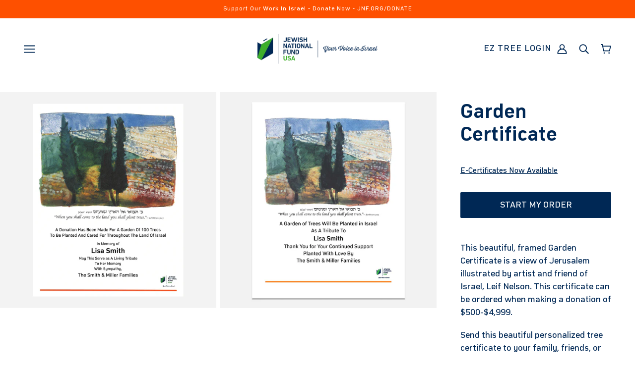

--- FILE ---
content_type: text/html; charset=utf-8
request_url: https://shop.jnf.org/collections/in-memory/products/garden
body_size: 48053
content:
<!doctype html>
<html class="no-js" lang="en" dir="ltr">
  <head>
    <!-- Beyond Theme - Version 2.1.0 by Troop Themes - https://troopthemes.com/ -->
    
<!-- Google Tag Manager -->
<script>(function(w,d,s,l,i){w[l]=w[l]||[];w[l].push({'gtm.start':
new Date().getTime(),event:'gtm.js'});var f=d.getElementsByTagName(s)[0],
j=d.createElement(s),dl=l!='dataLayer'?'&l='+l:'';j.async=true;j.src=
'https://www.googletagmanager.com/gtm.js?id='+i+dl;f.parentNode.insertBefore(j,f);
})(window,document,'script','dataLayer','GTM-MKJB8WL');</script>
<!-- End Google Tag Manager -->
<!-- Google tag (gtag.js) -->
<script async src="https://www.googletagmanager.com/gtag/js?id=G-MX0EEBZLGQ"></script>
<script>
  window.dataLayer = window.dataLayer || [];
  function gtag(){dataLayer.push(arguments);}
  gtag('js', new Date());

  gtag('config', 'G-MX0EEBZLGQ');
</script>
    <script src="https://cdn-cookieyes.com/common/shopify.js"></script>
<!-- Start cookieyes banner --> 
    <script id="cookieyes" type="text/javascript" src="https://cdn-cookieyes.com/client_data/752087944cb3c00b4b155805/script.js"></script> 
<!-- End cookieyes banner -->
    
    <meta charset="UTF-8">
    <meta http-equiv="X-UA-Compatible" content="IE=edge,chrome=1">
    <meta name="viewport" content="width=device-width, initial-scale=1.0, maximum-scale=5.0">

    
      
        <meta name="description" content="Send this beautiful personalized JNF tree certificate to your loved ones. This certificate can be ordered when making a donation of $500-$4,999.">
      
    
    <meta name="google-site-verification" content="T7zfnPVLJsy5M_m1M0htdlmZyi-08be9kyp0BG22PHE" />

    <link rel="preconnect" href="https://cdn.shopify.com">
    <link rel="preconnect" href="https://fonts.shopifycdn.com">
    <link rel="preconnect" href="https://monorail-edge.shopifysvc.com">
    
    <style>
      @font-face {
        font-family: "Compasse";
        src: url(//shop.jnf.org/cdn/shop/t/26/assets/Compasse.woff?v=6074721638038501381649705409) format("woff");
        src: url(//shop.jnf.org/cdn/shop/t/26/assets/Compasse.woff2?v=136668264468441912351649705411) format("woff2");
        font-weight: normal;
      }
      @font-face {
        font-family: "Compasse";
        src: url(//shop.jnf.org/cdn/shop/t/26/assets/Compasse-Bold.woff?v=47715040150770678351649705410) format("woff");
        src: url(//shop.jnf.org/cdn/shop/t/26/assets/Compasse-Bold.woff2?v=126475252659780714381649705409) format("woff2");
        font-weight: bold;
      }
      @font-face {
        font-family: "Compasse";
        src: url(//shop.jnf.org/cdn/shop/t/26/assets/Compasse-ExtraBold.woff?v=13305054792160897801649705409) format("woff");
        src: url(//shop.jnf.org/cdn/shop/t/26/assets/Compasse-ExtraBold.woff2?v=147921852765829630091649705409) format("woff2");
        font-weight: 900;
      }
      @font-face {
        font-family: "Compasse";
        src: url(//shop.jnf.org/cdn/shop/t/26/assets/Compasse-Light.woff?v=31224813704082190301649705409) format("woff");
        src: url(//shop.jnf.org/cdn/shop/t/26/assets/Compasse-Light.woff2?v=8809759509523372801649705409) format("woff2");
        font-weight: 300;
      }
    </style> 

    
    <link rel="preload" href="//shop.jnf.org/cdn/shop/t/26/assets/theme--critical.css?v=165345713083612146441655737985" as="style">
    <link rel="preload" href="//shop.jnf.org/cdn/shop/t/26/assets/theme--async.css?v=60501975385833393101677018706" as="style">
    <link rel="preload" href="//shop.jnf.org/cdn/shop/t/26/assets/lazysizes.min.js?v=153528224177489928921649705409" as="script">
    <link rel="preload" href="//shop.jnf.org/cdn/shop/t/26/assets/theme.js?v=33345763929842515371680545736" as="script">
    <script src="//shop.jnf.org/cdn/shop/t/26/assets/theme.js?v=33345763929842515371680545736" defer="defer"></script>
    <script src="//shop.jnf.org/cdn/shop/t/26/assets/jquery.js?v=115860211936397945481659451825"></script><link rel="canonical" href="https://shop.jnf.org/products/garden">
      <link rel="shortcut icon" href="//shop.jnf.org/cdn/shop/files/JNF_Fav_32x.png?v=1673464877" type="image/png">
      <link rel="apple-touch-icon" href="//shop.jnf.org/cdn/shop/files/JNF_Fav_180x.png?v=1673464877">
    

    
      
        <title>Garden Certificate - JNF Plant A Tree | Jewish National Fund-USA</title>
        
    



  <meta property="og:type" content="product">
  
    <meta property="og:title" content="Garden Certificate">
  

  
    <meta property="og:image" content="http://shop.jnf.org/cdn/shop/files/GardenCertificate_1200x.jpg?v=1717769997">
    <meta property="og:image:secure_url" content="https://shop.jnf.org/cdn/shop/files/GardenCertificate_1200x.jpg?v=1717769997">
    <meta property="og:image:width" content="2500">
    <meta property="og:image:height" content="2500">
  
    <meta property="og:image" content="http://shop.jnf.org/cdn/shop/products/Artboard1_1200x.jpg?v=1717769997">
    <meta property="og:image:secure_url" content="https://shop.jnf.org/cdn/shop/products/Artboard1_1200x.jpg?v=1717769997">
    <meta property="og:image:width" content="2048">
    <meta property="og:image:height" content="2048">
  

  <meta
    property="og:price:amount"
    content="5"
  >
  <meta property="og:price:currency" content="USD">

  <meta itemprop="url" content="https://shop.jnf.org/products/garden" />
  <meta itemprop="name" content="Garden Certificate" />
  <meta itemprop="image" content="https://shop.jnf.org/cdn/shop/files/GardenCertificate_1000x.jpg?v=1717769997" />
  <meta itemprop="priceCurrency" content="USD" />
  
    <link itemprop="availability" href="https://schema.org/InStock" />
  
  
  
  <meta itemprop="price" content="5.0">





<meta property="og:url" content="https://shop.jnf.org/products/garden">
<meta property="og:site_name" content="Jewish National Fund-USA">


<meta property="og:description" content="Send this beautiful personalized JNF tree certificate to your loved ones. This certificate can be ordered when making a donation of $500-$4,999.">




<meta name="twitter:card" content="summary">


  <meta name="twitter:description" content="Send this beautiful personalized JNF tree certificate to your loved ones. This certificate can be ordered when making a donation of $500-$4,999.">



  
  
  <meta name="twitter:title" content="Garden Certificate">
  

  
    <meta
      name="twitter:image"
      content="https://shop.jnf.org/cdn/shop/files/GardenCertificate_480x.jpg?v=1717769997"
    >
  

<style>@font-face {
  font-family: Roboto;
  font-weight: 400;
  font-style: normal;
  font-display: swap;
  src: url("//shop.jnf.org/cdn/fonts/roboto/roboto_n4.2019d890f07b1852f56ce63ba45b2db45d852cba.woff2") format("woff2"),
       url("//shop.jnf.org/cdn/fonts/roboto/roboto_n4.238690e0007583582327135619c5f7971652fa9d.woff") format("woff");
}
@font-face {
  font-family: Roboto;
  font-weight: 400;
  font-style: normal;
  font-display: swap;
  src: url("//shop.jnf.org/cdn/fonts/roboto/roboto_n4.2019d890f07b1852f56ce63ba45b2db45d852cba.woff2") format("woff2"),
       url("//shop.jnf.org/cdn/fonts/roboto/roboto_n4.238690e0007583582327135619c5f7971652fa9d.woff") format("woff");
}
@font-face {
  font-family: Roboto;
  font-weight: 500;
  font-style: normal;
  font-display: swap;
  src: url("//shop.jnf.org/cdn/fonts/roboto/roboto_n5.250d51708d76acbac296b0e21ede8f81de4e37aa.woff2") format("woff2"),
       url("//shop.jnf.org/cdn/fonts/roboto/roboto_n5.535e8c56f4cbbdea416167af50ab0ff1360a3949.woff") format("woff");
}
@font-face {
  font-family: Roboto;
  font-weight: 700;
  font-style: normal;
  font-display: swap;
  src: url("//shop.jnf.org/cdn/fonts/roboto/roboto_n7.f38007a10afbbde8976c4056bfe890710d51dec2.woff2") format("woff2"),
       url("//shop.jnf.org/cdn/fonts/roboto/roboto_n7.94bfdd3e80c7be00e128703d245c207769d763f9.woff") format("woff");
}
@font-face {
  font-family: Roboto;
  font-weight: 400;
  font-style: normal;
  font-display: swap;
  src: url("//shop.jnf.org/cdn/fonts/roboto/roboto_n4.2019d890f07b1852f56ce63ba45b2db45d852cba.woff2") format("woff2"),
       url("//shop.jnf.org/cdn/fonts/roboto/roboto_n4.238690e0007583582327135619c5f7971652fa9d.woff") format("woff");
}
@font-face {
  font-family: Roboto;
  font-weight: 700;
  font-style: normal;
  font-display: swap;
  src: url("//shop.jnf.org/cdn/fonts/roboto/roboto_n7.f38007a10afbbde8976c4056bfe890710d51dec2.woff2") format("woff2"),
       url("//shop.jnf.org/cdn/fonts/roboto/roboto_n7.94bfdd3e80c7be00e128703d245c207769d763f9.woff") format("woff");
}
@font-face {
  font-family: Roboto;
  font-weight: 400;
  font-style: italic;
  font-display: swap;
  src: url("//shop.jnf.org/cdn/fonts/roboto/roboto_i4.57ce898ccda22ee84f49e6b57ae302250655e2d4.woff2") format("woff2"),
       url("//shop.jnf.org/cdn/fonts/roboto/roboto_i4.b21f3bd061cbcb83b824ae8c7671a82587b264bf.woff") format("woff");
}
@font-face {
  font-family: Roboto;
  font-weight: 700;
  font-style: italic;
  font-display: swap;
  src: url("//shop.jnf.org/cdn/fonts/roboto/roboto_i7.7ccaf9410746f2c53340607c42c43f90a9005937.woff2") format("woff2"),
       url("//shop.jnf.org/cdn/fonts/roboto/roboto_i7.49ec21cdd7148292bffea74c62c0df6e93551516.woff") format("woff");
}
</style>

<style>
  :root {
    --font--featured-heading--size: 64px;
    --font--section-heading--size: 32px;
    --font--block-heading--size: 24px;
    --font--heading--uppercase: uppercase;
    --font--paragraph--size: 14px;

    --font--heading--family: Roboto, sans-serif;
    --font--heading--weight: 400;
    --font--heading--normal-weight: 400;
    --font--heading--style: normal;

    --font--accent--family: Roboto, sans-serif;
    --font--accent--weight: 500;
    --font--accent--style: normal;
    --font--accent--size: 12px;

    --font--paragraph--family: Roboto, sans-serif;
    --font--paragraph--weight: 400;
    --font--paragraph--style: normal;
    --font--bolder-paragraph--weight: 700;
  }
</style><style>
  :root {
    --color--accent: #fe5000;
    --bg-color--light: #fecb8b;
    --bg-color--dark: #002855;
    --bdr-color--badge: rgba(0, 40, 85, 0.07);
    --bg-color--body: #ffffff;
    --bdr-color--general: #eaeaea;
    --bg-color--textbox: #fff;
    --color--body: #002855;
    --color--body--light: #0056b6;
    --color--alternative: #ffffff;
    --color--button: #ffffff;
    --bdr-color--button: #ffffff;
    --bg-color--button: #002855;
    --bg-color--button--hover: #002855;
    --color-theme--modal: ;
    --color--header: #002855;
    --bg-color--header: #ffffff;
    --bdr-color--header: rgba(0, 40, 85, 0.07);
    --color--footer: #ffffff;
    --bg-color--footer: #002855;
    --color--popup: #002855;
    --bg-color--popup: ;

    /* shop pay */
    --payment-terms-background-color: #ffffff;
  }
</style><script>
  var theme = theme || {};
  theme.assets = theme.assets || {};
  theme.carousels = theme.carousels || {};
  theme.classes = theme.classes || {};
  theme.local_storage = theme.local_storage || {};
  theme.partials = theme.partials || {};
  theme.scripts = theme.scripts || {};
  theme.settings = theme.settings || {};
  theme.shop = theme.shop || {};
  theme.swatches = theme.swatches || {};
  theme.translations = theme.translations || {};
  theme.urls = theme.urls || {};

  theme.assets.swipe = '//shop.jnf.org/cdn/shop/t/26/assets/swipe-listener.min.js?v=123039615894270182531649705409';
  theme.assets.masonry = '//shop.jnf.org/cdn/shop/t/26/assets/masonry.min.js?v=153413113355937702121649705410';
  theme.assets.stylesheet = '//shop.jnf.org/cdn/shop/t/26/assets/theme--async.css?v=60501975385833393101677018706';

  theme.scripts.collapsible_tab = false;
  theme.scripts.google_maps = false;

  theme.local_storage.cart_items = 'beyond_cart_items';
  theme.local_storage.collection_layout = 'beyond_collection_layout';
  theme.local_storage.popup = 'beyond_popup'
  theme.local_storage.recent_products = 'beyond_recently_viewed';
  theme.local_storage.search_layout = 'beyond_search_layout';

  theme.settings.cart_type = 'drawer';
  theme.settings.hover_image_enabled = 'true' == 'true';
  theme.settings.quick_add = 'false' == 'true';

  theme.shop.money_format = "${{amount_no_decimals}}";

  theme.translations.mailing_list_success_message = 'Thanks for signing up!';
  theme.translations.add_to_cart = 'Add to Cart';
  theme.translations.out_of_stock = 'Out of stock';
  theme.translations.size_chart_label = 'Size chart';
  theme.translations.unavailable = 'Unavailable'
  theme.translations.low_in_stock = {
    one: 'Only 1 item left',
    other: 'Only 2 items left'
  };

  theme.urls.all_products_collection = '/collections/all';
  theme.urls.cart = '/cart';
  theme.urls.cart_add = '/cart/add';
  theme.urls.cart_change = '/cart/change';
  theme.urls.product_recommendations = '/recommendations/products';
  theme.urls.search = '/search';

  
    theme.urls.root = '';
  

  





  // LazySizes
  window.lazySizesConfig = window.lazySizesConfig || {};
  window.lazySizesConfig.expand = 1200;
  window.lazySizesConfig.loadMode = 3;
  window.lazySizesConfig.ricTimeout = 50;
</script><script>
      document.documentElement.className = document.documentElement.className.replace('no-js', 'js');

      function onLoadStylesheet() {
        const link = document.querySelector(`link[href="${theme.assets.stylesheet}"]`);
        link.loaded = true;
        link.dispatchEvent(new Event('load'));
      }
    </script>
    <noscript>
      <link href="//shop.jnf.org/cdn/shop/t/26/assets/theme--async.css?v=60501975385833393101677018706" rel="stylesheet">
    </noscript>
	<link href="//shop.jnf.org/cdn/shop/t/26/assets/custom.css?v=71400061498174680111751297088" rel="stylesheet">
    <link href="//shop.jnf.org/cdn/shop/t/26/assets/theme--critical.css?v=165345713083612146441655737985" rel="stylesheet" media="all"/>
    <link
      href="//shop.jnf.org/cdn/shop/t/26/assets/theme--async.css?v=60501975385833393101677018706"
      rel="stylesheet"
      media="print"
      onload="this.media='all';onLoadStylesheet()"
    >

    <style>
      

* { font-family: "Compasse" !important; }

    </style>

    <script src="//shop.jnf.org/cdn/shop/t/26/assets/lazysizes.min.js?v=153528224177489928921649705409" async="async"></script>
    <script src="//shop.jnf.org/cdn/shop/t/26/assets/theme.js?v=33345763929842515371680545736" defer="defer"></script>

    

    <script>window.performance && window.performance.mark && window.performance.mark('shopify.content_for_header.start');</script><meta name="facebook-domain-verification" content="q05a4jnkac2bippmlmmlthqktkxkir">
<meta id="shopify-digital-wallet" name="shopify-digital-wallet" content="/34920398984/digital_wallets/dialog">
<meta name="shopify-checkout-api-token" content="950d94fdfdd1636880560cadf80606ae">
<meta id="in-context-paypal-metadata" data-shop-id="34920398984" data-venmo-supported="true" data-environment="production" data-locale="en_US" data-paypal-v4="true" data-currency="USD">
<link rel="alternate" type="application/json+oembed" href="https://shop.jnf.org/products/garden.oembed">
<script async="async" src="/checkouts/internal/preloads.js?locale=en-US"></script>
<script id="shopify-features" type="application/json">{"accessToken":"950d94fdfdd1636880560cadf80606ae","betas":["rich-media-storefront-analytics"],"domain":"shop.jnf.org","predictiveSearch":true,"shopId":34920398984,"locale":"en"}</script>
<script>var Shopify = Shopify || {};
Shopify.shop = "jnfusa.myshopify.com";
Shopify.locale = "en";
Shopify.currency = {"active":"USD","rate":"1.0"};
Shopify.country = "US";
Shopify.theme = {"name":"jnfusa-Shopify\/master","id":123843379336,"schema_name":"Beyond","schema_version":"2.1.0","theme_store_id":null,"role":"main"};
Shopify.theme.handle = "null";
Shopify.theme.style = {"id":null,"handle":null};
Shopify.cdnHost = "shop.jnf.org/cdn";
Shopify.routes = Shopify.routes || {};
Shopify.routes.root = "/";</script>
<script type="module">!function(o){(o.Shopify=o.Shopify||{}).modules=!0}(window);</script>
<script>!function(o){function n(){var o=[];function n(){o.push(Array.prototype.slice.apply(arguments))}return n.q=o,n}var t=o.Shopify=o.Shopify||{};t.loadFeatures=n(),t.autoloadFeatures=n()}(window);</script>
<script id="shop-js-analytics" type="application/json">{"pageType":"product"}</script>
<script defer="defer" async type="module" src="//shop.jnf.org/cdn/shopifycloud/shop-js/modules/v2/client.init-shop-cart-sync_C5BV16lS.en.esm.js"></script>
<script defer="defer" async type="module" src="//shop.jnf.org/cdn/shopifycloud/shop-js/modules/v2/chunk.common_CygWptCX.esm.js"></script>
<script type="module">
  await import("//shop.jnf.org/cdn/shopifycloud/shop-js/modules/v2/client.init-shop-cart-sync_C5BV16lS.en.esm.js");
await import("//shop.jnf.org/cdn/shopifycloud/shop-js/modules/v2/chunk.common_CygWptCX.esm.js");

  window.Shopify.SignInWithShop?.initShopCartSync?.({"fedCMEnabled":true,"windoidEnabled":true});

</script>
<script>(function() {
  var isLoaded = false;
  function asyncLoad() {
    if (isLoaded) return;
    isLoaded = true;
    var urls = ["\/\/www.powr.io\/powr.js?powr-token=jnfusa.myshopify.com\u0026external-type=shopify\u0026shop=jnfusa.myshopify.com","https:\/\/static.klaviyo.com\/onsite\/js\/klaviyo.js?company_id=XVy9Qc\u0026shop=jnfusa.myshopify.com","https:\/\/d23dclunsivw3h.cloudfront.net\/redirect-app.js?shop=jnfusa.myshopify.com","https:\/\/cdn.tapcart.com\/webbridge-sdk\/webbridge.umd.js?shop=jnfusa.myshopify.com"];
    for (var i = 0; i < urls.length; i++) {
      var s = document.createElement('script');
      s.type = 'text/javascript';
      s.async = true;
      s.src = urls[i];
      var x = document.getElementsByTagName('script')[0];
      x.parentNode.insertBefore(s, x);
    }
  };
  if(window.attachEvent) {
    window.attachEvent('onload', asyncLoad);
  } else {
    window.addEventListener('load', asyncLoad, false);
  }
})();</script>
<script id="__st">var __st={"a":34920398984,"offset":-18000,"reqid":"995eae3f-29ea-40c0-85e5-ebc5e14238bf-1768836555","pageurl":"shop.jnf.org\/collections\/in-memory\/products\/garden","u":"bd9935e25580","p":"product","rtyp":"product","rid":6755148365960};</script>
<script>window.ShopifyPaypalV4VisibilityTracking = true;</script>
<script id="captcha-bootstrap">!function(){'use strict';const t='contact',e='account',n='new_comment',o=[[t,t],['blogs',n],['comments',n],[t,'customer']],c=[[e,'customer_login'],[e,'guest_login'],[e,'recover_customer_password'],[e,'create_customer']],r=t=>t.map((([t,e])=>`form[action*='/${t}']:not([data-nocaptcha='true']) input[name='form_type'][value='${e}']`)).join(','),a=t=>()=>t?[...document.querySelectorAll(t)].map((t=>t.form)):[];function s(){const t=[...o],e=r(t);return a(e)}const i='password',u='form_key',d=['recaptcha-v3-token','g-recaptcha-response','h-captcha-response',i],f=()=>{try{return window.sessionStorage}catch{return}},m='__shopify_v',_=t=>t.elements[u];function p(t,e,n=!1){try{const o=window.sessionStorage,c=JSON.parse(o.getItem(e)),{data:r}=function(t){const{data:e,action:n}=t;return t[m]||n?{data:e,action:n}:{data:t,action:n}}(c);for(const[e,n]of Object.entries(r))t.elements[e]&&(t.elements[e].value=n);n&&o.removeItem(e)}catch(o){console.error('form repopulation failed',{error:o})}}const l='form_type',E='cptcha';function T(t){t.dataset[E]=!0}const w=window,h=w.document,L='Shopify',v='ce_forms',y='captcha';let A=!1;((t,e)=>{const n=(g='f06e6c50-85a8-45c8-87d0-21a2b65856fe',I='https://cdn.shopify.com/shopifycloud/storefront-forms-hcaptcha/ce_storefront_forms_captcha_hcaptcha.v1.5.2.iife.js',D={infoText:'Protected by hCaptcha',privacyText:'Privacy',termsText:'Terms'},(t,e,n)=>{const o=w[L][v],c=o.bindForm;if(c)return c(t,g,e,D).then(n);var r;o.q.push([[t,g,e,D],n]),r=I,A||(h.body.append(Object.assign(h.createElement('script'),{id:'captcha-provider',async:!0,src:r})),A=!0)});var g,I,D;w[L]=w[L]||{},w[L][v]=w[L][v]||{},w[L][v].q=[],w[L][y]=w[L][y]||{},w[L][y].protect=function(t,e){n(t,void 0,e),T(t)},Object.freeze(w[L][y]),function(t,e,n,w,h,L){const[v,y,A,g]=function(t,e,n){const i=e?o:[],u=t?c:[],d=[...i,...u],f=r(d),m=r(i),_=r(d.filter((([t,e])=>n.includes(e))));return[a(f),a(m),a(_),s()]}(w,h,L),I=t=>{const e=t.target;return e instanceof HTMLFormElement?e:e&&e.form},D=t=>v().includes(t);t.addEventListener('submit',(t=>{const e=I(t);if(!e)return;const n=D(e)&&!e.dataset.hcaptchaBound&&!e.dataset.recaptchaBound,o=_(e),c=g().includes(e)&&(!o||!o.value);(n||c)&&t.preventDefault(),c&&!n&&(function(t){try{if(!f())return;!function(t){const e=f();if(!e)return;const n=_(t);if(!n)return;const o=n.value;o&&e.removeItem(o)}(t);const e=Array.from(Array(32),(()=>Math.random().toString(36)[2])).join('');!function(t,e){_(t)||t.append(Object.assign(document.createElement('input'),{type:'hidden',name:u})),t.elements[u].value=e}(t,e),function(t,e){const n=f();if(!n)return;const o=[...t.querySelectorAll(`input[type='${i}']`)].map((({name:t})=>t)),c=[...d,...o],r={};for(const[a,s]of new FormData(t).entries())c.includes(a)||(r[a]=s);n.setItem(e,JSON.stringify({[m]:1,action:t.action,data:r}))}(t,e)}catch(e){console.error('failed to persist form',e)}}(e),e.submit())}));const S=(t,e)=>{t&&!t.dataset[E]&&(n(t,e.some((e=>e===t))),T(t))};for(const o of['focusin','change'])t.addEventListener(o,(t=>{const e=I(t);D(e)&&S(e,y())}));const B=e.get('form_key'),M=e.get(l),P=B&&M;t.addEventListener('DOMContentLoaded',(()=>{const t=y();if(P)for(const e of t)e.elements[l].value===M&&p(e,B);[...new Set([...A(),...v().filter((t=>'true'===t.dataset.shopifyCaptcha))])].forEach((e=>S(e,t)))}))}(h,new URLSearchParams(w.location.search),n,t,e,['guest_login'])})(!1,!0)}();</script>
<script integrity="sha256-4kQ18oKyAcykRKYeNunJcIwy7WH5gtpwJnB7kiuLZ1E=" data-source-attribution="shopify.loadfeatures" defer="defer" src="//shop.jnf.org/cdn/shopifycloud/storefront/assets/storefront/load_feature-a0a9edcb.js" crossorigin="anonymous"></script>
<script data-source-attribution="shopify.dynamic_checkout.dynamic.init">var Shopify=Shopify||{};Shopify.PaymentButton=Shopify.PaymentButton||{isStorefrontPortableWallets:!0,init:function(){window.Shopify.PaymentButton.init=function(){};var t=document.createElement("script");t.src="https://shop.jnf.org/cdn/shopifycloud/portable-wallets/latest/portable-wallets.en.js",t.type="module",document.head.appendChild(t)}};
</script>
<script data-source-attribution="shopify.dynamic_checkout.buyer_consent">
  function portableWalletsHideBuyerConsent(e){var t=document.getElementById("shopify-buyer-consent"),n=document.getElementById("shopify-subscription-policy-button");t&&n&&(t.classList.add("hidden"),t.setAttribute("aria-hidden","true"),n.removeEventListener("click",e))}function portableWalletsShowBuyerConsent(e){var t=document.getElementById("shopify-buyer-consent"),n=document.getElementById("shopify-subscription-policy-button");t&&n&&(t.classList.remove("hidden"),t.removeAttribute("aria-hidden"),n.addEventListener("click",e))}window.Shopify?.PaymentButton&&(window.Shopify.PaymentButton.hideBuyerConsent=portableWalletsHideBuyerConsent,window.Shopify.PaymentButton.showBuyerConsent=portableWalletsShowBuyerConsent);
</script>
<script data-source-attribution="shopify.dynamic_checkout.cart.bootstrap">document.addEventListener("DOMContentLoaded",(function(){function t(){return document.querySelector("shopify-accelerated-checkout-cart, shopify-accelerated-checkout")}if(t())Shopify.PaymentButton.init();else{new MutationObserver((function(e,n){t()&&(Shopify.PaymentButton.init(),n.disconnect())})).observe(document.body,{childList:!0,subtree:!0})}}));
</script>
<link id="shopify-accelerated-checkout-styles" rel="stylesheet" media="screen" href="https://shop.jnf.org/cdn/shopifycloud/portable-wallets/latest/accelerated-checkout-backwards-compat.css" crossorigin="anonymous">
<style id="shopify-accelerated-checkout-cart">
        #shopify-buyer-consent {
  margin-top: 1em;
  display: inline-block;
  width: 100%;
}

#shopify-buyer-consent.hidden {
  display: none;
}

#shopify-subscription-policy-button {
  background: none;
  border: none;
  padding: 0;
  text-decoration: underline;
  font-size: inherit;
  cursor: pointer;
}

#shopify-subscription-policy-button::before {
  box-shadow: none;
}

      </style>

<script>window.performance && window.performance.mark && window.performance.mark('shopify.content_for_header.end');</script>

    <link rel="preload stylesheet" href="//shop.jnf.org/cdn/shop/t/26/assets/boost-pfs-instant-search.css?v=112740849027249985511658329694" as="style"><link href="//shop.jnf.org/cdn/shop/t/26/assets/boost-pfs-custom.css?v=28242660974207042451649705410" rel="stylesheet" type="text/css" media="all" />
<style data-id="boost-pfs-style">
    .boost-pfs-filter-option-title-text {}

   .boost-pfs-filter-tree-v .boost-pfs-filter-option-title-text:before {}
    .boost-pfs-filter-tree-v .boost-pfs-filter-option.boost-pfs-filter-option-collapsed .boost-pfs-filter-option-title-text:before {}
    .boost-pfs-filter-tree-h .boost-pfs-filter-option-title-heading:before {}

    .boost-pfs-filter-refine-by .boost-pfs-filter-option-title h3 {}

    .boost-pfs-filter-option-content .boost-pfs-filter-option-item-list .boost-pfs-filter-option-item button,
    .boost-pfs-filter-option-content .boost-pfs-filter-option-item-list .boost-pfs-filter-option-item .boost-pfs-filter-button,
    .boost-pfs-filter-option-range-amount input,
    .boost-pfs-filter-tree-v .boost-pfs-filter-refine-by .boost-pfs-filter-refine-by-items .refine-by-item,
    .boost-pfs-filter-refine-by-wrapper-v .boost-pfs-filter-refine-by .boost-pfs-filter-refine-by-items .refine-by-item,
    .boost-pfs-filter-refine-by .boost-pfs-filter-option-title,
    .boost-pfs-filter-refine-by .boost-pfs-filter-refine-by-items .refine-by-item>a,
    .boost-pfs-filter-refine-by>span,
    .boost-pfs-filter-clear,
    .boost-pfs-filter-clear-all{}
    .boost-pfs-filter-tree-h .boost-pfs-filter-pc .boost-pfs-filter-refine-by-items .refine-by-item .boost-pfs-filter-clear .refine-by-type,
    .boost-pfs-filter-refine-by-wrapper-h .boost-pfs-filter-pc .boost-pfs-filter-refine-by-items .refine-by-item .boost-pfs-filter-clear .refine-by-type {}

    .boost-pfs-filter-option-multi-level-collections .boost-pfs-filter-option-multi-level-list .boost-pfs-filter-option-item .boost-pfs-filter-button-arrow .boost-pfs-arrow:before,
    .boost-pfs-filter-option-multi-level-tag .boost-pfs-filter-option-multi-level-list .boost-pfs-filter-option-item .boost-pfs-filter-button-arrow .boost-pfs-arrow:before {}

    .boost-pfs-filter-refine-by-wrapper-v .boost-pfs-filter-refine-by .boost-pfs-filter-refine-by-items .refine-by-item .boost-pfs-filter-clear:after,
    .boost-pfs-filter-refine-by-wrapper-v .boost-pfs-filter-refine-by .boost-pfs-filter-refine-by-items .refine-by-item .boost-pfs-filter-clear:before,
    .boost-pfs-filter-tree-v .boost-pfs-filter-refine-by .boost-pfs-filter-refine-by-items .refine-by-item .boost-pfs-filter-clear:after,
    .boost-pfs-filter-tree-v .boost-pfs-filter-refine-by .boost-pfs-filter-refine-by-items .refine-by-item .boost-pfs-filter-clear:before,
    .boost-pfs-filter-refine-by-wrapper-h .boost-pfs-filter-pc .boost-pfs-filter-refine-by-items .refine-by-item .boost-pfs-filter-clear:after,
    .boost-pfs-filter-refine-by-wrapper-h .boost-pfs-filter-pc .boost-pfs-filter-refine-by-items .refine-by-item .boost-pfs-filter-clear:before,
    .boost-pfs-filter-tree-h .boost-pfs-filter-pc .boost-pfs-filter-refine-by-items .refine-by-item .boost-pfs-filter-clear:after,
    .boost-pfs-filter-tree-h .boost-pfs-filter-pc .boost-pfs-filter-refine-by-items .refine-by-item .boost-pfs-filter-clear:before {}
    .boost-pfs-filter-option-range-slider .noUi-value-horizontal {}

    .boost-pfs-filter-tree-mobile-button button,
    .boost-pfs-filter-top-sorting-mobile button {}
    .boost-pfs-filter-top-sorting-mobile button>span:after {}
  </style> 
    <script>
  !function(t,n){var e=n.loyaltylion||[];if(!e.isLoyaltyLion){n.loyaltylion=e,void 0===n.lion&&(n.lion=e),e.version=2,e.isLoyaltyLion=!0;var o=n.URLSearchParams,i=n.sessionStorage,r="ll_loader_revision",a=(new Date).toISOString().replace(/-/g,""),s="function"==typeof o?function(){try{var t=new o(n.location.search).get(r);return t&&i.setItem(r,t),i.getItem(r)}catch(t){return""}}():null;c("https://sdk.loyaltylion.net/static/2/"+a.slice(0,8)+"/loader"+(s?"-"+s:"")+".js");var l=!1;e.init=function(t){if(l)throw new Error("Cannot call lion.init more than once");l=!0;var n=e._token=t.token;if(!n)throw new Error("Token must be supplied to lion.init");var o=[];function i(t,n){t[n]=function(){o.push([n,Array.prototype.slice.call(arguments,0)])}}"_push configure bootstrap shutdown on removeListener authenticateCustomer".split(" ").forEach(function(t){i(e,t)}),c("https://sdk.loyaltylion.net/sdk/start/"+a.slice(0,11)+"/"+n+".js"),e._initData=t,e._buffer=o}}function c(n){var e=t.getElementsByTagName("script")[0],o=t.createElement("script");o.src=n,o.crossOrigin="",e.parentNode.insertBefore(o,e)}}(document,window);

  
    
      loyaltylion.init({ token: "61ba6deeab5685f9df1305b9ace381ba" });
    
  
</script>
<!-- BEGIN app block: shopify://apps/also-bought/blocks/app-embed-block/b94b27b4-738d-4d92-9e60-43c22d1da3f2 --><script>
    window.codeblackbelt = window.codeblackbelt || {};
    window.codeblackbelt.shop = window.codeblackbelt.shop || 'jnfusa.myshopify.com';
    
        window.codeblackbelt.productId = 6755148365960;</script><script src="//cdn.codeblackbelt.com/widgets/also-bought/main.min.js?version=2026011910-0500" async></script>
<!-- END app block --><link href="https://monorail-edge.shopifysvc.com" rel="dns-prefetch">
<script>(function(){if ("sendBeacon" in navigator && "performance" in window) {try {var session_token_from_headers = performance.getEntriesByType('navigation')[0].serverTiming.find(x => x.name == '_s').description;} catch {var session_token_from_headers = undefined;}var session_cookie_matches = document.cookie.match(/_shopify_s=([^;]*)/);var session_token_from_cookie = session_cookie_matches && session_cookie_matches.length === 2 ? session_cookie_matches[1] : "";var session_token = session_token_from_headers || session_token_from_cookie || "";function handle_abandonment_event(e) {var entries = performance.getEntries().filter(function(entry) {return /monorail-edge.shopifysvc.com/.test(entry.name);});if (!window.abandonment_tracked && entries.length === 0) {window.abandonment_tracked = true;var currentMs = Date.now();var navigation_start = performance.timing.navigationStart;var payload = {shop_id: 34920398984,url: window.location.href,navigation_start,duration: currentMs - navigation_start,session_token,page_type: "product"};window.navigator.sendBeacon("https://monorail-edge.shopifysvc.com/v1/produce", JSON.stringify({schema_id: "online_store_buyer_site_abandonment/1.1",payload: payload,metadata: {event_created_at_ms: currentMs,event_sent_at_ms: currentMs}}));}}window.addEventListener('pagehide', handle_abandonment_event);}}());</script>
<script id="web-pixels-manager-setup">(function e(e,d,r,n,o){if(void 0===o&&(o={}),!Boolean(null===(a=null===(i=window.Shopify)||void 0===i?void 0:i.analytics)||void 0===a?void 0:a.replayQueue)){var i,a;window.Shopify=window.Shopify||{};var t=window.Shopify;t.analytics=t.analytics||{};var s=t.analytics;s.replayQueue=[],s.publish=function(e,d,r){return s.replayQueue.push([e,d,r]),!0};try{self.performance.mark("wpm:start")}catch(e){}var l=function(){var e={modern:/Edge?\/(1{2}[4-9]|1[2-9]\d|[2-9]\d{2}|\d{4,})\.\d+(\.\d+|)|Firefox\/(1{2}[4-9]|1[2-9]\d|[2-9]\d{2}|\d{4,})\.\d+(\.\d+|)|Chrom(ium|e)\/(9{2}|\d{3,})\.\d+(\.\d+|)|(Maci|X1{2}).+ Version\/(15\.\d+|(1[6-9]|[2-9]\d|\d{3,})\.\d+)([,.]\d+|)( \(\w+\)|)( Mobile\/\w+|) Safari\/|Chrome.+OPR\/(9{2}|\d{3,})\.\d+\.\d+|(CPU[ +]OS|iPhone[ +]OS|CPU[ +]iPhone|CPU IPhone OS|CPU iPad OS)[ +]+(15[._]\d+|(1[6-9]|[2-9]\d|\d{3,})[._]\d+)([._]\d+|)|Android:?[ /-](13[3-9]|1[4-9]\d|[2-9]\d{2}|\d{4,})(\.\d+|)(\.\d+|)|Android.+Firefox\/(13[5-9]|1[4-9]\d|[2-9]\d{2}|\d{4,})\.\d+(\.\d+|)|Android.+Chrom(ium|e)\/(13[3-9]|1[4-9]\d|[2-9]\d{2}|\d{4,})\.\d+(\.\d+|)|SamsungBrowser\/([2-9]\d|\d{3,})\.\d+/,legacy:/Edge?\/(1[6-9]|[2-9]\d|\d{3,})\.\d+(\.\d+|)|Firefox\/(5[4-9]|[6-9]\d|\d{3,})\.\d+(\.\d+|)|Chrom(ium|e)\/(5[1-9]|[6-9]\d|\d{3,})\.\d+(\.\d+|)([\d.]+$|.*Safari\/(?![\d.]+ Edge\/[\d.]+$))|(Maci|X1{2}).+ Version\/(10\.\d+|(1[1-9]|[2-9]\d|\d{3,})\.\d+)([,.]\d+|)( \(\w+\)|)( Mobile\/\w+|) Safari\/|Chrome.+OPR\/(3[89]|[4-9]\d|\d{3,})\.\d+\.\d+|(CPU[ +]OS|iPhone[ +]OS|CPU[ +]iPhone|CPU IPhone OS|CPU iPad OS)[ +]+(10[._]\d+|(1[1-9]|[2-9]\d|\d{3,})[._]\d+)([._]\d+|)|Android:?[ /-](13[3-9]|1[4-9]\d|[2-9]\d{2}|\d{4,})(\.\d+|)(\.\d+|)|Mobile Safari.+OPR\/([89]\d|\d{3,})\.\d+\.\d+|Android.+Firefox\/(13[5-9]|1[4-9]\d|[2-9]\d{2}|\d{4,})\.\d+(\.\d+|)|Android.+Chrom(ium|e)\/(13[3-9]|1[4-9]\d|[2-9]\d{2}|\d{4,})\.\d+(\.\d+|)|Android.+(UC? ?Browser|UCWEB|U3)[ /]?(15\.([5-9]|\d{2,})|(1[6-9]|[2-9]\d|\d{3,})\.\d+)\.\d+|SamsungBrowser\/(5\.\d+|([6-9]|\d{2,})\.\d+)|Android.+MQ{2}Browser\/(14(\.(9|\d{2,})|)|(1[5-9]|[2-9]\d|\d{3,})(\.\d+|))(\.\d+|)|K[Aa][Ii]OS\/(3\.\d+|([4-9]|\d{2,})\.\d+)(\.\d+|)/},d=e.modern,r=e.legacy,n=navigator.userAgent;return n.match(d)?"modern":n.match(r)?"legacy":"unknown"}(),u="modern"===l?"modern":"legacy",c=(null!=n?n:{modern:"",legacy:""})[u],f=function(e){return[e.baseUrl,"/wpm","/b",e.hashVersion,"modern"===e.buildTarget?"m":"l",".js"].join("")}({baseUrl:d,hashVersion:r,buildTarget:u}),m=function(e){var d=e.version,r=e.bundleTarget,n=e.surface,o=e.pageUrl,i=e.monorailEndpoint;return{emit:function(e){var a=e.status,t=e.errorMsg,s=(new Date).getTime(),l=JSON.stringify({metadata:{event_sent_at_ms:s},events:[{schema_id:"web_pixels_manager_load/3.1",payload:{version:d,bundle_target:r,page_url:o,status:a,surface:n,error_msg:t},metadata:{event_created_at_ms:s}}]});if(!i)return console&&console.warn&&console.warn("[Web Pixels Manager] No Monorail endpoint provided, skipping logging."),!1;try{return self.navigator.sendBeacon.bind(self.navigator)(i,l)}catch(e){}var u=new XMLHttpRequest;try{return u.open("POST",i,!0),u.setRequestHeader("Content-Type","text/plain"),u.send(l),!0}catch(e){return console&&console.warn&&console.warn("[Web Pixels Manager] Got an unhandled error while logging to Monorail."),!1}}}}({version:r,bundleTarget:l,surface:e.surface,pageUrl:self.location.href,monorailEndpoint:e.monorailEndpoint});try{o.browserTarget=l,function(e){var d=e.src,r=e.async,n=void 0===r||r,o=e.onload,i=e.onerror,a=e.sri,t=e.scriptDataAttributes,s=void 0===t?{}:t,l=document.createElement("script"),u=document.querySelector("head"),c=document.querySelector("body");if(l.async=n,l.src=d,a&&(l.integrity=a,l.crossOrigin="anonymous"),s)for(var f in s)if(Object.prototype.hasOwnProperty.call(s,f))try{l.dataset[f]=s[f]}catch(e){}if(o&&l.addEventListener("load",o),i&&l.addEventListener("error",i),u)u.appendChild(l);else{if(!c)throw new Error("Did not find a head or body element to append the script");c.appendChild(l)}}({src:f,async:!0,onload:function(){if(!function(){var e,d;return Boolean(null===(d=null===(e=window.Shopify)||void 0===e?void 0:e.analytics)||void 0===d?void 0:d.initialized)}()){var d=window.webPixelsManager.init(e)||void 0;if(d){var r=window.Shopify.analytics;r.replayQueue.forEach((function(e){var r=e[0],n=e[1],o=e[2];d.publishCustomEvent(r,n,o)})),r.replayQueue=[],r.publish=d.publishCustomEvent,r.visitor=d.visitor,r.initialized=!0}}},onerror:function(){return m.emit({status:"failed",errorMsg:"".concat(f," has failed to load")})},sri:function(e){var d=/^sha384-[A-Za-z0-9+/=]+$/;return"string"==typeof e&&d.test(e)}(c)?c:"",scriptDataAttributes:o}),m.emit({status:"loading"})}catch(e){m.emit({status:"failed",errorMsg:(null==e?void 0:e.message)||"Unknown error"})}}})({shopId: 34920398984,storefrontBaseUrl: "https://shop.jnf.org",extensionsBaseUrl: "https://extensions.shopifycdn.com/cdn/shopifycloud/web-pixels-manager",monorailEndpoint: "https://monorail-edge.shopifysvc.com/unstable/produce_batch",surface: "storefront-renderer",enabledBetaFlags: ["2dca8a86"],webPixelsConfigList: [{"id":"433946760","configuration":"{\"config\":\"{\\\"google_tag_ids\\\":[\\\"G-MX0EEBZLGQ\\\",\\\"AW-1031841659\\\"],\\\"target_country\\\":\\\"US\\\",\\\"gtag_events\\\":[{\\\"type\\\":\\\"search\\\",\\\"action_label\\\":[\\\"G-MX0EEBZLGQ\\\",\\\"AW-1031841659\\\/ApEMCNPa0pUaEPvOguwD\\\"]},{\\\"type\\\":\\\"begin_checkout\\\",\\\"action_label\\\":[\\\"G-MX0EEBZLGQ\\\",\\\"AW-1031841659\\\/nWWoCNna0pUaEPvOguwD\\\"]},{\\\"type\\\":\\\"view_item\\\",\\\"action_label\\\":[\\\"G-MX0EEBZLGQ\\\",\\\"AW-1031841659\\\/5itNCNDa0pUaEPvOguwD\\\"]},{\\\"type\\\":\\\"purchase\\\",\\\"action_label\\\":[\\\"G-MX0EEBZLGQ\\\",\\\"AW-1031841659\\\/iflHCMra0pUaEPvOguwD\\\"]},{\\\"type\\\":\\\"page_view\\\",\\\"action_label\\\":[\\\"G-MX0EEBZLGQ\\\",\\\"AW-1031841659\\\/1HsdCM3a0pUaEPvOguwD\\\"]},{\\\"type\\\":\\\"add_payment_info\\\",\\\"action_label\\\":[\\\"G-MX0EEBZLGQ\\\",\\\"AW-1031841659\\\/Q1CCCNza0pUaEPvOguwD\\\"]},{\\\"type\\\":\\\"add_to_cart\\\",\\\"action_label\\\":[\\\"G-MX0EEBZLGQ\\\",\\\"AW-1031841659\\\/Z6GPCNba0pUaEPvOguwD\\\"]}],\\\"enable_monitoring_mode\\\":false}\"}","eventPayloadVersion":"v1","runtimeContext":"OPEN","scriptVersion":"b2a88bafab3e21179ed38636efcd8a93","type":"APP","apiClientId":1780363,"privacyPurposes":[],"dataSharingAdjustments":{"protectedCustomerApprovalScopes":["read_customer_address","read_customer_email","read_customer_name","read_customer_personal_data","read_customer_phone"]}},{"id":"221806728","configuration":"{\"pixel_id\":\"2524510791092388\",\"pixel_type\":\"facebook_pixel\",\"metaapp_system_user_token\":\"-\"}","eventPayloadVersion":"v1","runtimeContext":"OPEN","scriptVersion":"ca16bc87fe92b6042fbaa3acc2fbdaa6","type":"APP","apiClientId":2329312,"privacyPurposes":["ANALYTICS","MARKETING","SALE_OF_DATA"],"dataSharingAdjustments":{"protectedCustomerApprovalScopes":["read_customer_address","read_customer_email","read_customer_name","read_customer_personal_data","read_customer_phone"]}},{"id":"shopify-app-pixel","configuration":"{}","eventPayloadVersion":"v1","runtimeContext":"STRICT","scriptVersion":"0450","apiClientId":"shopify-pixel","type":"APP","privacyPurposes":["ANALYTICS","MARKETING"]},{"id":"shopify-custom-pixel","eventPayloadVersion":"v1","runtimeContext":"LAX","scriptVersion":"0450","apiClientId":"shopify-pixel","type":"CUSTOM","privacyPurposes":["ANALYTICS","MARKETING"]}],isMerchantRequest: false,initData: {"shop":{"name":"Jewish National Fund-USA","paymentSettings":{"currencyCode":"USD"},"myshopifyDomain":"jnfusa.myshopify.com","countryCode":"US","storefrontUrl":"https:\/\/shop.jnf.org"},"customer":null,"cart":null,"checkout":null,"productVariants":[{"price":{"amount":5.0,"currencyCode":"USD"},"product":{"title":"Garden Certificate","vendor":"Jewish National Fund-USA","id":"6755148365960","untranslatedTitle":"Garden Certificate","url":"\/products\/garden","type":"certificate"},"id":"40321861419144","image":{"src":"\/\/shop.jnf.org\/cdn\/shop\/files\/GardenCertificate.jpg?v=1717769997"},"sku":"C4","title":"Default Title","untranslatedTitle":"Default Title"}],"purchasingCompany":null},},"https://shop.jnf.org/cdn","fcfee988w5aeb613cpc8e4bc33m6693e112",{"modern":"","legacy":""},{"shopId":"34920398984","storefrontBaseUrl":"https:\/\/shop.jnf.org","extensionBaseUrl":"https:\/\/extensions.shopifycdn.com\/cdn\/shopifycloud\/web-pixels-manager","surface":"storefront-renderer","enabledBetaFlags":"[\"2dca8a86\"]","isMerchantRequest":"false","hashVersion":"fcfee988w5aeb613cpc8e4bc33m6693e112","publish":"custom","events":"[[\"page_viewed\",{}],[\"product_viewed\",{\"productVariant\":{\"price\":{\"amount\":5.0,\"currencyCode\":\"USD\"},\"product\":{\"title\":\"Garden Certificate\",\"vendor\":\"Jewish National Fund-USA\",\"id\":\"6755148365960\",\"untranslatedTitle\":\"Garden Certificate\",\"url\":\"\/products\/garden\",\"type\":\"certificate\"},\"id\":\"40321861419144\",\"image\":{\"src\":\"\/\/shop.jnf.org\/cdn\/shop\/files\/GardenCertificate.jpg?v=1717769997\"},\"sku\":\"C4\",\"title\":\"Default Title\",\"untranslatedTitle\":\"Default Title\"}}]]"});</script><script>
  window.ShopifyAnalytics = window.ShopifyAnalytics || {};
  window.ShopifyAnalytics.meta = window.ShopifyAnalytics.meta || {};
  window.ShopifyAnalytics.meta.currency = 'USD';
  var meta = {"product":{"id":6755148365960,"gid":"gid:\/\/shopify\/Product\/6755148365960","vendor":"Jewish National Fund-USA","type":"certificate","handle":"garden","variants":[{"id":40321861419144,"price":500,"name":"Garden Certificate","public_title":null,"sku":"C4"}],"remote":false},"page":{"pageType":"product","resourceType":"product","resourceId":6755148365960,"requestId":"995eae3f-29ea-40c0-85e5-ebc5e14238bf-1768836555"}};
  for (var attr in meta) {
    window.ShopifyAnalytics.meta[attr] = meta[attr];
  }
</script>
<script class="analytics">
  (function () {
    var customDocumentWrite = function(content) {
      var jquery = null;

      if (window.jQuery) {
        jquery = window.jQuery;
      } else if (window.Checkout && window.Checkout.$) {
        jquery = window.Checkout.$;
      }

      if (jquery) {
        jquery('body').append(content);
      }
    };

    var hasLoggedConversion = function(token) {
      if (token) {
        return document.cookie.indexOf('loggedConversion=' + token) !== -1;
      }
      return false;
    }

    var setCookieIfConversion = function(token) {
      if (token) {
        var twoMonthsFromNow = new Date(Date.now());
        twoMonthsFromNow.setMonth(twoMonthsFromNow.getMonth() + 2);

        document.cookie = 'loggedConversion=' + token + '; expires=' + twoMonthsFromNow;
      }
    }

    var trekkie = window.ShopifyAnalytics.lib = window.trekkie = window.trekkie || [];
    if (trekkie.integrations) {
      return;
    }
    trekkie.methods = [
      'identify',
      'page',
      'ready',
      'track',
      'trackForm',
      'trackLink'
    ];
    trekkie.factory = function(method) {
      return function() {
        var args = Array.prototype.slice.call(arguments);
        args.unshift(method);
        trekkie.push(args);
        return trekkie;
      };
    };
    for (var i = 0; i < trekkie.methods.length; i++) {
      var key = trekkie.methods[i];
      trekkie[key] = trekkie.factory(key);
    }
    trekkie.load = function(config) {
      trekkie.config = config || {};
      trekkie.config.initialDocumentCookie = document.cookie;
      var first = document.getElementsByTagName('script')[0];
      var script = document.createElement('script');
      script.type = 'text/javascript';
      script.onerror = function(e) {
        var scriptFallback = document.createElement('script');
        scriptFallback.type = 'text/javascript';
        scriptFallback.onerror = function(error) {
                var Monorail = {
      produce: function produce(monorailDomain, schemaId, payload) {
        var currentMs = new Date().getTime();
        var event = {
          schema_id: schemaId,
          payload: payload,
          metadata: {
            event_created_at_ms: currentMs,
            event_sent_at_ms: currentMs
          }
        };
        return Monorail.sendRequest("https://" + monorailDomain + "/v1/produce", JSON.stringify(event));
      },
      sendRequest: function sendRequest(endpointUrl, payload) {
        // Try the sendBeacon API
        if (window && window.navigator && typeof window.navigator.sendBeacon === 'function' && typeof window.Blob === 'function' && !Monorail.isIos12()) {
          var blobData = new window.Blob([payload], {
            type: 'text/plain'
          });

          if (window.navigator.sendBeacon(endpointUrl, blobData)) {
            return true;
          } // sendBeacon was not successful

        } // XHR beacon

        var xhr = new XMLHttpRequest();

        try {
          xhr.open('POST', endpointUrl);
          xhr.setRequestHeader('Content-Type', 'text/plain');
          xhr.send(payload);
        } catch (e) {
          console.log(e);
        }

        return false;
      },
      isIos12: function isIos12() {
        return window.navigator.userAgent.lastIndexOf('iPhone; CPU iPhone OS 12_') !== -1 || window.navigator.userAgent.lastIndexOf('iPad; CPU OS 12_') !== -1;
      }
    };
    Monorail.produce('monorail-edge.shopifysvc.com',
      'trekkie_storefront_load_errors/1.1',
      {shop_id: 34920398984,
      theme_id: 123843379336,
      app_name: "storefront",
      context_url: window.location.href,
      source_url: "//shop.jnf.org/cdn/s/trekkie.storefront.cd680fe47e6c39ca5d5df5f0a32d569bc48c0f27.min.js"});

        };
        scriptFallback.async = true;
        scriptFallback.src = '//shop.jnf.org/cdn/s/trekkie.storefront.cd680fe47e6c39ca5d5df5f0a32d569bc48c0f27.min.js';
        first.parentNode.insertBefore(scriptFallback, first);
      };
      script.async = true;
      script.src = '//shop.jnf.org/cdn/s/trekkie.storefront.cd680fe47e6c39ca5d5df5f0a32d569bc48c0f27.min.js';
      first.parentNode.insertBefore(script, first);
    };
    trekkie.load(
      {"Trekkie":{"appName":"storefront","development":false,"defaultAttributes":{"shopId":34920398984,"isMerchantRequest":null,"themeId":123843379336,"themeCityHash":"6151193582845441219","contentLanguage":"en","currency":"USD"},"isServerSideCookieWritingEnabled":true,"monorailRegion":"shop_domain","enabledBetaFlags":["65f19447"]},"Session Attribution":{},"S2S":{"facebookCapiEnabled":true,"source":"trekkie-storefront-renderer","apiClientId":580111}}
    );

    var loaded = false;
    trekkie.ready(function() {
      if (loaded) return;
      loaded = true;

      window.ShopifyAnalytics.lib = window.trekkie;

      var originalDocumentWrite = document.write;
      document.write = customDocumentWrite;
      try { window.ShopifyAnalytics.merchantGoogleAnalytics.call(this); } catch(error) {};
      document.write = originalDocumentWrite;

      window.ShopifyAnalytics.lib.page(null,{"pageType":"product","resourceType":"product","resourceId":6755148365960,"requestId":"995eae3f-29ea-40c0-85e5-ebc5e14238bf-1768836555","shopifyEmitted":true});

      var match = window.location.pathname.match(/checkouts\/(.+)\/(thank_you|post_purchase)/)
      var token = match? match[1]: undefined;
      if (!hasLoggedConversion(token)) {
        setCookieIfConversion(token);
        window.ShopifyAnalytics.lib.track("Viewed Product",{"currency":"USD","variantId":40321861419144,"productId":6755148365960,"productGid":"gid:\/\/shopify\/Product\/6755148365960","name":"Garden Certificate","price":"5.00","sku":"C4","brand":"Jewish National Fund-USA","variant":null,"category":"certificate","nonInteraction":true,"remote":false},undefined,undefined,{"shopifyEmitted":true});
      window.ShopifyAnalytics.lib.track("monorail:\/\/trekkie_storefront_viewed_product\/1.1",{"currency":"USD","variantId":40321861419144,"productId":6755148365960,"productGid":"gid:\/\/shopify\/Product\/6755148365960","name":"Garden Certificate","price":"5.00","sku":"C4","brand":"Jewish National Fund-USA","variant":null,"category":"certificate","nonInteraction":true,"remote":false,"referer":"https:\/\/shop.jnf.org\/collections\/in-memory\/products\/garden"});
      }
    });


        var eventsListenerScript = document.createElement('script');
        eventsListenerScript.async = true;
        eventsListenerScript.src = "//shop.jnf.org/cdn/shopifycloud/storefront/assets/shop_events_listener-3da45d37.js";
        document.getElementsByTagName('head')[0].appendChild(eventsListenerScript);

})();</script>
  <script>
  if (!window.ga || (window.ga && typeof window.ga !== 'function')) {
    window.ga = function ga() {
      (window.ga.q = window.ga.q || []).push(arguments);
      if (window.Shopify && window.Shopify.analytics && typeof window.Shopify.analytics.publish === 'function') {
        window.Shopify.analytics.publish("ga_stub_called", {}, {sendTo: "google_osp_migration"});
      }
      console.error("Shopify's Google Analytics stub called with:", Array.from(arguments), "\nSee https://help.shopify.com/manual/promoting-marketing/pixels/pixel-migration#google for more information.");
    };
    if (window.Shopify && window.Shopify.analytics && typeof window.Shopify.analytics.publish === 'function') {
      window.Shopify.analytics.publish("ga_stub_initialized", {}, {sendTo: "google_osp_migration"});
    }
  }
</script>
<script
  defer
  src="https://shop.jnf.org/cdn/shopifycloud/perf-kit/shopify-perf-kit-3.0.4.min.js"
  data-application="storefront-renderer"
  data-shop-id="34920398984"
  data-render-region="gcp-us-central1"
  data-page-type="product"
  data-theme-instance-id="123843379336"
  data-theme-name="Beyond"
  data-theme-version="2.1.0"
  data-monorail-region="shop_domain"
  data-resource-timing-sampling-rate="10"
  data-shs="true"
  data-shs-beacon="true"
  data-shs-export-with-fetch="true"
  data-shs-logs-sample-rate="1"
  data-shs-beacon-endpoint="https://shop.jnf.org/api/collect"
></script>
</head>

  <body
    class="template--product page--garden-certificate-jnf-plant-a-tree"
    data-theme-id="939"
    data-theme-name="Beyond"
    data-theme-version="2.1.0"
    data-tabbing="false"
  >
    
    <!-- Google Tag Manager (noscript) -->
<noscript><iframe src="https://www.googletagmanager.com/ns.html?id=GTM-MKJB8WL"
height="0" width="0" style="display:none;visibility:hidden"></iframe></noscript>
<!-- End Google Tag Manager (noscript) -->
    
    <a data-item="a11y-button" href='#main-content'>
      Skip to main content
    </a>

    <div
      class="off-canvas--viewport"
      data-js-class="OffCanvas"
      data-off-canvas--state="closed"
    >
      <div class="off-canvas--overlay" data-js-class="Transition"></div>
      <div
        aria-label="close"
        data-js-class="Transition"
        data-off-canvas--close
      >
        
    <svg class="icon--root icon--cross" viewBox="0 0 20 20">
      <path d="M10 8.727L17.944.783l1.273 1.273L11.273 10l7.944 7.944-1.273 1.273L10 11.273l-7.944 7.944-1.273-1.273L8.727 10 .783 2.056 2.056.783 10 8.727z" fill-rule="nonzero" />
    </svg>

  
      </div>

      <div class="off-canvas--main-content">
        <div id="shopify-section-announcement" class="shopify-section">
  <div
    class="announcement--root"
    data-section-id="announcement"
    data-section-type="announcement"
    data-background-color="accent"
    data-light-text="true"
    data-spacing="none"
  >
    
      <a class="announcement--link" href="https://jnf.org/donate">
    

    <div class="announcement--wrapper">
      

      
        <div class="announcement--text" data-item="accent-text">
          Support Our Work In Israel  - Donate Now - JNF.ORG/DONATE
        </div>
      
    </div>

    
      </a>
    
  </div>


</div>
        <div id="shopify-section-header" class="shopify-section section--header"> <style type="text/css">
  @media (max-width: 1024px) {
    [data-link-id="ez-tree-login"] {
      display: block;
    }

    #ex-tree-menu {
      display: none;
    }
  }

  @media (min-width: 1025px) {
    [data-link-id="ez-tree-login"] {
      display: none;
    }

    #ex-tree-menu {
      display: block;
    }
  }
</style>






  

<!--   <style>
    .header--root[data-fixed="true"] .header--logo img {
      
    max-height: 40px;
    max-width: 161.69014084507043px;
  
    }
  </style> -->



  <div class="header--fill-for-fixing"></div>


<header
  class="header--root"
  data-section-id="header"
  data-js-class="Header"
  data-logo-position="left"
  data-fixed="false"
  data-fixed-enabled="true"
>
  

  <div class="header--y-menu-for-off-canvas" style="display:none;">
    <nav class="y-menu" data-js-class="CoreYMenu">
  <ul class="y-menu--level-1--container">

    
    
    

      <li
        class="y-menu--level-1--link"
        data-item="nav-text"
        data-y-menu--depth="1"
        data-y-menu--open="false"
        data-link-id="plant-trees"
      >

        
          <a href="/collections/plant-trees">Plant Trees</a>
        

          
          
          

      </li>
    

      <li
        class="y-menu--level-1--link"
        data-item="nav-text"
        data-y-menu--depth="2"
        data-y-menu--open="false"
        data-link-id="shop-by-occasion"
      >

        
          <a
            href="#"
            data-submenu="true"
            aria-haspopup="true"
            aria-expanded="false"
            aria-controls="y-menu--sub-shop-by-occasion"
          >
            Shop by Occasion
            
    <svg class="icon--root icon--chevron-right--small" viewBox="0 0 8 14">
      <path d="M6.274 7.202L.408 1.336l.707-.707 6.573 6.573-.096.096-6.573 6.573-.707-.707 5.962-5.962z" fill-rule="nonzero" />
    </svg>

  
          </a>
        

          
          
            
            

            <ul
              class="y-menu--level-2--container"
              
              id="y-menu--sub-shop-by-occasion"
            >

              <li class="y-menu--back-link">
                <a href="#">
                  
    <svg class="icon--root icon--chevron-left--small" viewBox="0 0 8 14">
      <path d="M1.726 7.298l5.866 5.866-.707.707L.312 7.298l.096-.096L6.981.629l.707.707-5.962 5.962z" fill-rule="nonzero" />
    </svg>

   Back
                </a>
              </li>

              

              
              

                <li
                  class="y-menu--level-2--link"
                  data-item="nav-text"
                  data-link-id="shop-by-occasion--in-memory-of"
                >
                  <a href="/collections/in-memory" data-submenu="true">
                    In Memory Of
                    
                  </a>

                  
                  
                  

                </li>
              

                <li
                  class="y-menu--level-2--link"
                  data-item="nav-text"
                  data-link-id="shop-by-occasion--in-honor-of"
                >
                  <a href="/collections/in-honor-of" data-submenu="true">
                    In Honor Of
                    
                  </a>

                  
                  
                  

                </li>
              

                <li
                  class="y-menu--level-2--link"
                  data-item="nav-text"
                  data-link-id="shop-by-occasion--bar-bat-mitzvah"
                >
                  <a href="/collections/bar-bat-mitzvah" data-submenu="true">
                    Bar/Bat Mitzvah
                    
                  </a>

                  
                  
                  

                </li>
              

                <li
                  class="y-menu--level-2--link"
                  data-item="nav-text"
                  data-link-id="shop-by-occasion--chanukah"
                >
                  <a href="/collections/chanukah" data-submenu="true">
                    Chanukah
                    
                  </a>

                  
                  
                  

                </li>
              

                <li
                  class="y-menu--level-2--link"
                  data-item="nav-text"
                  data-link-id="shop-by-occasion--new-baby"
                >
                  <a href="/collections/new-baby" data-submenu="true">
                    New Baby
                    
                  </a>

                  
                  
                  

                </li>
              

                <li
                  class="y-menu--level-2--link"
                  data-item="nav-text"
                  data-link-id="shop-by-occasion--birthday"
                >
                  <a href="/collections/birthday" data-submenu="true">
                    Birthday
                    
                  </a>

                  
                  
                  

                </li>
              

                <li
                  class="y-menu--level-2--link"
                  data-item="nav-text"
                  data-link-id="shop-by-occasion--wedding-anniversary"
                >
                  <a href="/collections/wedding" data-submenu="true">
                    Wedding/Anniversary
                    
                  </a>

                  
                  
                  

                </li>
              

                <li
                  class="y-menu--level-2--link"
                  data-item="nav-text"
                  data-link-id="shop-by-occasion--get-well-wellness"
                >
                  <a href="/collections/get-well" data-submenu="true">
                    Get Well / Wellness
                    
                  </a>

                  
                  
                  

                </li>
              

                <li
                  class="y-menu--level-2--link"
                  data-item="nav-text"
                  data-link-id="shop-by-occasion--for-your-pet"
                >
                  <a href="/collections/for-your-pet" data-submenu="true">
                    For Your Pet
                    
                  </a>

                  
                  
                  

                </li>
              

                <li
                  class="y-menu--level-2--link"
                  data-item="nav-text"
                  data-link-id="shop-by-occasion--congratulations"
                >
                  <a href="/collections/congratulations" data-submenu="true">
                    Congratulations
                    
                  </a>

                  
                  
                  

                </li>
              

                <li
                  class="y-menu--level-2--link"
                  data-item="nav-text"
                  data-link-id="shop-by-occasion--mothers-day"
                >
                  <a href="/collections/mothers-day" data-submenu="true">
                    Mother's Day
                    
                  </a>

                  
                  
                  

                </li>
              

                <li
                  class="y-menu--level-2--link"
                  data-item="nav-text"
                  data-link-id="shop-by-occasion--fathers-day"
                >
                  <a href="/collections/fathers-day" data-submenu="true">
                    Father's Day
                    
                  </a>

                  
                  
                  

                </li>
              

                <li
                  class="y-menu--level-2--link"
                  data-item="nav-text"
                  data-link-id="shop-by-occasion--rosh-hashanah-new-year"
                >
                  <a href="/collections/rosh-hashanah-new-year" data-submenu="true">
                    Rosh Hashanah/New year
                    
                  </a>

                  
                  
                  

                </li>
              
            </ul>
          
          

      </li>
    

      <li
        class="y-menu--level-1--link"
        data-item="nav-text"
        data-y-menu--depth="3"
        data-y-menu--open="false"
        data-link-id="shop-by-category"
      >

        
          <a
            href="#"
            data-submenu="true"
            aria-haspopup="true"
            aria-expanded="false"
            aria-controls="y-menu--sub-shop-by-category"
          >
            Shop By Category
            
    <svg class="icon--root icon--chevron-right--small" viewBox="0 0 8 14">
      <path d="M6.274 7.202L.408 1.336l.707-.707 6.573 6.573-.096.096-6.573 6.573-.707-.707 5.962-5.962z" fill-rule="nonzero" />
    </svg>

  
          </a>
        

          
          
            
            

            <ul
              class="y-menu--level-2--container"
              
              id="y-menu--sub-shop-by-category"
            >

              <li class="y-menu--back-link">
                <a href="#">
                  
    <svg class="icon--root icon--chevron-left--small" viewBox="0 0 8 14">
      <path d="M1.726 7.298l5.866 5.866-.707.707L.312 7.298l.096-.096L6.981.629l.707.707-5.962 5.962z" fill-rule="nonzero" />
    </svg>

   Back
                </a>
              </li>

              

              
              

                <li
                  class="y-menu--level-2--link"
                  data-item="nav-text"
                  data-link-id="shop-by-category--israeli-goods"
                >
                  <a href="/collections/israeli-goods" data-submenu="true">
                    Israeli Goods
                    
                      
    <svg class="icon--root icon--chevron-right--small" viewBox="0 0 8 14">
      <path d="M6.274 7.202L.408 1.336l.707-.707 6.573 6.573-.096.096-6.573 6.573-.707-.707 5.962-5.962z" fill-rule="nonzero" />
    </svg>

  
                    
                  </a>

                  
                  
                    
                    

                    <ul
                      class="y-menu--level-3--container"
                      
                        data-y-menu--parent-link="level-3"
                      
                    >
                      <li class="y-menu--back-link">
                        <a href="/collections/israeli-goods">
                          
    <svg class="icon--root icon--chevron-left--small" viewBox="0 0 8 14">
      <path d="M1.726 7.298l5.866 5.866-.707.707L.312 7.298l.096-.096L6.981.629l.707.707-5.962 5.962z" fill-rule="nonzero" />
    </svg>

   Back
                        </a>
                      </li>

                      
                        <li class="y-menu--parent-link">
                          <a href="/collections/israeli-goods">
                            Israeli Goods
                          </a>
                        </li>
                      

                      
                      
                        <li
                          class="y-menu--level-3--link"
                          data-item="nav-text"
                          data-link-id="shop-by-category--israeli-goods--holiday-gifts"
                        >
                          <a href="/collections/gift-packages">
                            Holiday Gifts
                          </a>
                        </li>
                      
                        <li
                          class="y-menu--level-3--link"
                          data-item="nav-text"
                          data-link-id="shop-by-category--israeli-goods--israel-support-packages"
                        >
                          <a href="/collections/israel-support-packages">
                            Israel Support Packages
                          </a>
                        </li>
                      
                        <li
                          class="y-menu--level-3--link"
                          data-item="nav-text"
                          data-link-id="shop-by-category--israeli-goods--health-beauty"
                        >
                          <a href="/collections/health-beauty">
                            Health & Beauty
                          </a>
                        </li>
                      
                        <li
                          class="y-menu--level-3--link"
                          data-item="nav-text"
                          data-link-id="shop-by-category--israeli-goods--food"
                        >
                          <a href="/collections/food">
                            Food
                          </a>
                        </li>
                      
                        <li
                          class="y-menu--level-3--link"
                          data-item="nav-text"
                          data-link-id="shop-by-category--israeli-goods--jewelry-accessories"
                        >
                          <a href="/collections/jewelry">
                            Jewelry/Accessories
                          </a>
                        </li>
                      
                        <li
                          class="y-menu--level-3--link"
                          data-item="nav-text"
                          data-link-id="shop-by-category--israeli-goods--home-decor"
                        >
                          <a href="/collections/home-decor">
                            Home Decor
                          </a>
                        </li>
                      
                        <li
                          class="y-menu--level-3--link"
                          data-item="nav-text"
                          data-link-id="shop-by-category--israeli-goods--books"
                        >
                          <a href="/collections/books">
                            Books
                          </a>
                        </li>
                      
                    </ul>
                  
                  

                </li>
              

                <li
                  class="y-menu--level-2--link"
                  data-item="nav-text"
                  data-link-id="shop-by-category--arts-jewelry"
                >
                  <a href="/collections/arts-jewelry" data-submenu="true">
                    Arts & Jewelry
                    
                  </a>

                  
                  
                  

                </li>
              

                <li
                  class="y-menu--level-2--link"
                  data-item="nav-text"
                  data-link-id="shop-by-category--books-stationery"
                >
                  <a href="/collections/books-stationery" data-submenu="true">
                    Books & Stationery
                    
                  </a>

                  
                  
                  

                </li>
              

                <li
                  class="y-menu--level-2--link"
                  data-item="nav-text"
                  data-link-id="shop-by-category--jnf-usa-blue-box"
                >
                  <a href="/collections/home-goods" data-submenu="true">
                    JNF-USA Blue Box
                    
                  </a>

                  
                  
                  

                </li>
              

                <li
                  class="y-menu--level-2--link"
                  data-item="nav-text"
                  data-link-id="shop-by-category--water-certificates"
                >
                  <a href="/collections/water-certificates" data-submenu="true">
                    Water Certificates
                    
                  </a>

                  
                  
                  

                </li>
              

                <li
                  class="y-menu--level-2--link"
                  data-item="nav-text"
                  data-link-id="shop-by-category--e-certificates"
                >
                  <a href="/collections/tree-e-certificates" data-submenu="true">
                    E-Certificates
                    
                  </a>

                  
                  
                  

                </li>
              

                <li
                  class="y-menu--level-2--link"
                  data-item="nav-text"
                  data-link-id="shop-by-category--october-7th-commemorative-certificates"
                >
                  <a href="/collections/october-7th-commemorative-certificates" data-submenu="true">
                    October 7th Commemorative Certificates
                    
                  </a>

                  
                  
                  

                </li>
              
            </ul>
          
          

      </li>
    

      <li
        class="y-menu--level-1--link"
        data-item="nav-text"
        data-y-menu--depth="1"
        data-y-menu--open="false"
        data-link-id="be-inscribed"
      >

        
          <a href="/products/be-inscribed">Be Inscribed</a>
        

          
          
          

      </li>
    

      <li
        class="y-menu--level-1--link"
        data-item="nav-text"
        data-y-menu--depth="1"
        data-y-menu--open="false"
        data-link-id="ez-tree-login"
      >

        
          <a href="/account">EZ Tree Login</a>
        

          
          
          

      </li>
    
  </ul>
  
</nav>
  </div>

  <div class="header--top-row">
    <div class="header--left-column">
      <div class="header--menu-icon">
        
  <div class="x-menu--overlap-icon">
    <div
      tabindex="0"
      data-off-canvas--open="left-sidebar"
      data-off-canvas--view="menu"
      aria-haspopup="menu"
    >
      
    <svg class="icon--root icon--menu" viewBox="0 0 22 16">
      <path d="M0 2.4V.6h22v1.8H0zm0 6.584v-1.8h22v1.8H0zm0 6.584v-1.8h22v1.8H0z" fill-rule="nonzero" />
    </svg>

  
    </div>
  </div>

      </div>

      
        <div class="header--logo" data-position="left">
          <div
  class="logo--root"
  data-type="image"
  itemscope
  itemtype="https://schema.org/Organization"
>
  <div class="logo--wrapper">
    <a href="/" title="Jewish National Fund-USA" itemprop="url">
      
        
          <img
            src="//shop.jnf.org/cdn/shop/files/Logo_600x200.png?v=1638908299"
            alt="Jewish National Fund-USA"
            itemprop="logo"
            height="60"
            width="242.53521126760566"
          >
        

      
    </a>
  </div>
</div>
        </div>
      

      <div class="header--x-menu" data-position="left">
        
          
  <nav
  class="x-menu"
  data-js-class="XMenu"
  data-item="nav-text"
  data-x-menu--align=""
  data-x-menu--overlap="false"
  data-x-menu--overlap-parent="2"
  role="navigation"
  aria-label="Main menu"
>
  

  <ul class="x-menu--level-1--container">

    
    
    
      <li
        class="x-menu--level-1--link"
        data-x-menu--depth="1"
        data-x-menu--open="false"
        data-state="closed"
        data-link-id="plant-trees"
      >
        
          <a href="/collections/plant-trees"><span>Plant Trees</span></a>
        

          
          
          

      </li>
    
      <li
        class="x-menu--level-1--link"
        data-x-menu--depth="2"
        data-x-menu--open="false"
        data-state="closed"
        data-link-id="shop-by-occasion"
      >
        
          <a
            href="#"
            aria-haspopup="true"
            aria-expanded="false"
            aria-controls="x-menu--sub-shop-by-occasion"
          >
            <span>
              Shop by Occasion
            </span>
            
    <svg class="icon--root icon--chevron-down" viewBox="0 0 10 6">
      <path d="M5 4.058L8.53.528l.707.707-3.53 3.53L5 5.472.763 1.235 1.47.528 5 4.058z" fill-rule="nonzero" />
    </svg>

  
            
    <svg class="icon--root icon--chevron-up" viewBox="0 0 10 6">
      <path d="M5 1.942l-3.53 3.53-.707-.707 3.53-3.53L5 .528l4.237 4.237-.707.707L5 1.942z" fill-rule="nonzero" />
    </svg>

  
          </a>
        

          
          
            <div
              class="x-menu--level-2--container"
              id="x-menu--sub-shop-by-occasion"
              data-js-class="Transition"
            >
              
              
              <ul class="x-menu--level-2--list">

                
                

                  <li
                    class="x-menu--level-2--link"
                    data-link-id="shop-by-occasion--in-memory-of"
                    
                      data-x-menu--single-parent="true"
                    
                  >
                    <a href="/collections/in-memory">In Memory Of</a>

                    

                    
                    

                  </li>
                

                  <li
                    class="x-menu--level-2--link"
                    data-link-id="shop-by-occasion--in-honor-of"
                    
                      data-x-menu--single-parent="true"
                    
                  >
                    <a href="/collections/in-honor-of">In Honor Of</a>

                    

                    
                    

                  </li>
                

                  <li
                    class="x-menu--level-2--link"
                    data-link-id="shop-by-occasion--bar-bat-mitzvah"
                    
                      data-x-menu--single-parent="true"
                    
                  >
                    <a href="/collections/bar-bat-mitzvah">Bar/Bat Mitzvah</a>

                    

                    
                    

                  </li>
                

                  <li
                    class="x-menu--level-2--link"
                    data-link-id="shop-by-occasion--chanukah"
                    
                      data-x-menu--single-parent="true"
                    
                  >
                    <a href="/collections/chanukah">Chanukah</a>

                    

                    
                    

                  </li>
                

                  <li
                    class="x-menu--level-2--link"
                    data-link-id="shop-by-occasion--new-baby"
                    
                      data-x-menu--single-parent="true"
                    
                  >
                    <a href="/collections/new-baby">New Baby</a>

                    

                    
                    

                  </li>
                

                  <li
                    class="x-menu--level-2--link"
                    data-link-id="shop-by-occasion--birthday"
                    
                      data-x-menu--single-parent="true"
                    
                  >
                    <a href="/collections/birthday">Birthday</a>

                    

                    
                    

                  </li>
                

                  <li
                    class="x-menu--level-2--link"
                    data-link-id="shop-by-occasion--wedding-anniversary"
                    
                      data-x-menu--single-parent="true"
                    
                  >
                    <a href="/collections/wedding">Wedding/Anniversary</a>

                    

                    
                    

                  </li>
                

                  <li
                    class="x-menu--level-2--link"
                    data-link-id="shop-by-occasion--get-well-wellness"
                    
                      data-x-menu--single-parent="true"
                    
                  >
                    <a href="/collections/get-well">Get Well / Wellness</a>

                    

                    
                    

                  </li>
                

                  <li
                    class="x-menu--level-2--link"
                    data-link-id="shop-by-occasion--for-your-pet"
                    
                      data-x-menu--single-parent="true"
                    
                  >
                    <a href="/collections/for-your-pet">For Your Pet</a>

                    

                    
                    

                  </li>
                

                  <li
                    class="x-menu--level-2--link"
                    data-link-id="shop-by-occasion--congratulations"
                    
                      data-x-menu--single-parent="true"
                    
                  >
                    <a href="/collections/congratulations">Congratulations</a>

                    

                    
                    

                  </li>
                

                  <li
                    class="x-menu--level-2--link"
                    data-link-id="shop-by-occasion--mothers-day"
                    
                      data-x-menu--single-parent="true"
                    
                  >
                    <a href="/collections/mothers-day">Mother's Day</a>

                    

                    
                    

                  </li>
                

                  <li
                    class="x-menu--level-2--link"
                    data-link-id="shop-by-occasion--fathers-day"
                    
                      data-x-menu--single-parent="true"
                    
                  >
                    <a href="/collections/fathers-day">Father's Day</a>

                    

                    
                    

                  </li>
                

                  <li
                    class="x-menu--level-2--link"
                    data-link-id="shop-by-occasion--rosh-hashanah-new-year"
                    
                      data-x-menu--single-parent="true"
                    
                  >
                    <a href="/collections/rosh-hashanah-new-year">Rosh Hashanah/New year</a>

                    

                    
                    

                  </li>
                
              </ul>
            </div>
          
          

      </li>
    
      <li
        class="x-menu--level-1--link"
        data-x-menu--depth="3"
        data-x-menu--open="false"
        data-state="closed"
        data-link-id="shop-by-category"
      >
        
          <a
            href="#"
            aria-haspopup="true"
            aria-expanded="false"
            aria-controls="x-menu--sub-shop-by-category"
          >
            <span>
              Shop By Category
            </span>
            
    <svg class="icon--root icon--chevron-down" viewBox="0 0 10 6">
      <path d="M5 4.058L8.53.528l.707.707-3.53 3.53L5 5.472.763 1.235 1.47.528 5 4.058z" fill-rule="nonzero" />
    </svg>

  
            
    <svg class="icon--root icon--chevron-up" viewBox="0 0 10 6">
      <path d="M5 1.942l-3.53 3.53-.707-.707 3.53-3.53L5 .528l4.237 4.237-.707.707L5 1.942z" fill-rule="nonzero" />
    </svg>

  
          </a>
        

          
          
            <div
              class="x-menu--level-2--container"
              id="x-menu--sub-shop-by-category"
              data-js-class="Transition"
            >
              
              
              <ul class="x-menu--level-2--list">

                
                

                  <li
                    class="x-menu--level-2--link"
                    data-link-id="shop-by-category--israeli-goods"
                    
                  >
                    <a href="/collections/israeli-goods">Israeli Goods</a>

                    

                    
                      <ul class="x-menu--level-3--container">

                        
                        
                          <li
                            class="x-menu--level-3--link"
                            data-link-id="shop-by-category--israeli-goods--holiday-gifts"
                          >
                            <a href="/collections/gift-packages">Holiday Gifts</a>
                          </li>
                        
                          <li
                            class="x-menu--level-3--link"
                            data-link-id="shop-by-category--israeli-goods--israel-support-packages"
                          >
                            <a href="/collections/israel-support-packages">Israel Support Packages</a>
                          </li>
                        
                          <li
                            class="x-menu--level-3--link"
                            data-link-id="shop-by-category--israeli-goods--health-beauty"
                          >
                            <a href="/collections/health-beauty">Health & Beauty</a>
                          </li>
                        
                          <li
                            class="x-menu--level-3--link"
                            data-link-id="shop-by-category--israeli-goods--food"
                          >
                            <a href="/collections/food">Food</a>
                          </li>
                        
                          <li
                            class="x-menu--level-3--link"
                            data-link-id="shop-by-category--israeli-goods--jewelry-accessories"
                          >
                            <a href="/collections/jewelry">Jewelry/Accessories</a>
                          </li>
                        
                          <li
                            class="x-menu--level-3--link"
                            data-link-id="shop-by-category--israeli-goods--home-decor"
                          >
                            <a href="/collections/home-decor">Home Decor</a>
                          </li>
                        
                          <li
                            class="x-menu--level-3--link"
                            data-link-id="shop-by-category--israeli-goods--books"
                          >
                            <a href="/collections/books">Books</a>
                          </li>
                        
                      </ul>
                    
                    

                  </li>
                

                  <li
                    class="x-menu--level-2--link"
                    data-link-id="shop-by-category--arts-jewelry"
                    
                      data-x-menu--single-parent="true"
                    
                  >
                    <a href="/collections/arts-jewelry">Arts & Jewelry</a>

                    

                    
                    

                  </li>
                

                  <li
                    class="x-menu--level-2--link"
                    data-link-id="shop-by-category--books-stationery"
                    
                      data-x-menu--single-parent="true"
                    
                  >
                    <a href="/collections/books-stationery">Books & Stationery</a>

                    

                    
                    

                  </li>
                

                  <li
                    class="x-menu--level-2--link"
                    data-link-id="shop-by-category--jnf-usa-blue-box"
                    
                      data-x-menu--single-parent="true"
                    
                  >
                    <a href="/collections/home-goods">JNF-USA Blue Box</a>

                    

                    
                    

                  </li>
                

                  <li
                    class="x-menu--level-2--link"
                    data-link-id="shop-by-category--water-certificates"
                    
                      data-x-menu--single-parent="true"
                    
                  >
                    <a href="/collections/water-certificates">Water Certificates</a>

                    

                    
                    

                  </li>
                

                  <li
                    class="x-menu--level-2--link"
                    data-link-id="shop-by-category--e-certificates"
                    
                      data-x-menu--single-parent="true"
                    
                  >
                    <a href="/collections/tree-e-certificates">E-Certificates</a>

                    

                    
                    

                  </li>
                

                  <li
                    class="x-menu--level-2--link"
                    data-link-id="shop-by-category--october-7th-commemorative-certificates"
                    
                      data-x-menu--single-parent="true"
                    
                  >
                    <a href="/collections/october-7th-commemorative-certificates">October 7th Commemorative Certificates</a>

                    

                    
                    

                  </li>
                
              </ul>
            </div>
          
          

      </li>
    
      <li
        class="x-menu--level-1--link"
        data-x-menu--depth="1"
        data-x-menu--open="false"
        data-state="closed"
        data-link-id="be-inscribed"
      >
        
          <a href="/products/be-inscribed"><span>Be Inscribed</span></a>
        

          
          
          

      </li>
    
      <li
        class="x-menu--level-1--link"
        data-x-menu--depth="1"
        data-x-menu--open="false"
        data-state="closed"
        data-link-id="ez-tree-login"
      >
        
          <a href="/account"><span>EZ Tree Login</span></a>
        

          
          
          

      </li>
    
  </ul>
  
</nav>

        
      </div>
    </div>

    <div class="header--middle-column">
      <div class="header--logo" data-position="center">
        <div
  class="logo--root"
  data-type="image"
  itemscope
  itemtype="https://schema.org/Organization"
>
  <div class="logo--wrapper">
    <a href="/" title="Jewish National Fund-USA" itemprop="url">
      
        
          <img
            src="//shop.jnf.org/cdn/shop/files/Logo_600x200.png?v=1638908299"
            alt="Jewish National Fund-USA"
            itemprop="logo"
            height="60"
            width="242.53521126760566"
          >
        

      
    </a>
  </div>
</div>
      </div>
    </div>

    <div class="header--right-column" data-item="nav-text">
      <div style="min-width: 145px; padding-right: 0px !important;" id="ex-tree-menu">
        <a href="https://shop.jnf.org/account" aria-label="Ez Tree">EZ Tree Login</a> 
      </div>

      <div class="header--localization">
        <form method="post" action="/localization" id="header--localization" accept-charset="UTF-8" class="shopify-localization-form" enctype="multipart/form-data"><input type="hidden" name="form_type" value="localization" /><input type="hidden" name="utf8" value="✓" /><input type="hidden" name="_method" value="put" /><input type="hidden" name="return_to" value="/collections/in-memory/products/garden" />

  

  

</form>
      </div>

      
        <div class="header--account">
          

<div class="layout--login">
  
    <a
      href="/account/login"
      aria-label="Account"
      
    >
      
  
    
    <svg class="icon--root icon--account" viewBox="0 0 20 20">
      <path d="M13.33 9.78a9.654 9.654 0 016.32 9.06.9.9 0 01-.9.9H1.25a.9.9 0 01-.9-.9 9.654 9.654 0 016.32-9.06 5.342 5.342 0 116.66 0zM10 9.145a3.542 3.542 0 100-7.085 3.542 3.542 0 000 7.085zm7.799 8.795a7.851 7.851 0 00-15.598 0h15.598z" fill-rule="nonzero" />
    </svg>

  
  

    </a>
  
</div>

        </div>

        <div class="mobile-nav--login--for-off-canvas" style="display:none;">
          

<div class="layout--login">
  
    <a
      href="/account/login"
      aria-label="Account"
      
        data-mq="small"
      
    >
      
  
    
    <svg class="icon--root icon--account" viewBox="0 0 20 20">
      <path d="M13.33 9.78a9.654 9.654 0 016.32 9.06.9.9 0 01-.9.9H1.25a.9.9 0 01-.9-.9 9.654 9.654 0 016.32-9.06 5.342 5.342 0 116.66 0zM10 9.145a3.542 3.542 0 100-7.085 3.542 3.542 0 000 7.085zm7.799 8.795a7.851 7.851 0 00-15.598 0h15.598z" fill-rule="nonzero" />
    </svg>

  
  

    </a>
  
</div>

        </div>
      

      
        <div class="header--search">
          <a
            href="/search"
            aria-label="Search"
          >
            
    <svg class="icon--root icon--search" viewBox="0 0 20 20">
      <path d="M14.37 12.86l5.636 5.637-1.414 1.414-5.633-5.632a7.627 7.627 0 01-4.688 1.604c-4.256 0-7.707-3.483-7.707-7.78 0-4.297 3.45-7.78 7.707-7.78s7.707 3.483 7.707 7.78c0 1.792-.6 3.442-1.608 4.758zM8.27 14.084c3.259 0 5.907-2.673 5.907-5.98 0-3.306-2.648-5.98-5.907-5.98-3.258 0-5.907 2.674-5.907 5.98 0 3.307 2.649 5.98 5.907 5.98z" fill-rule="nonzero" />
    </svg>

  
          </a>
        </div>
        <div class="mobile-nav--search--for-off-canvas" style="display:none;">
          <a
            href="/search"
            aria-label="Search"
            data-mq="small"
          >
            
    <svg class="icon--root icon--search" viewBox="0 0 20 20">
      <path d="M14.37 12.86l5.636 5.637-1.414 1.414-5.633-5.632a7.627 7.627 0 01-4.688 1.604c-4.256 0-7.707-3.483-7.707-7.78 0-4.297 3.45-7.78 7.707-7.78s7.707 3.483 7.707 7.78c0 1.792-.6 3.442-1.608 4.758zM8.27 14.084c3.259 0 5.907-2.673 5.907-5.98 0-3.306-2.648-5.98-5.907-5.98-3.258 0-5.907 2.674-5.907 5.98 0 3.307 2.649 5.98 5.907 5.98z" fill-rule="nonzero" />
    </svg>

  
          </a>
        </div>
      

      <div class="header--cart">
        <div class="header--cart-button">
          <div
  class="header--cart-link"
  
    data-has-items="false"
  
>
  <a
    class="header--cart-toggle"
    aria-label="Cart"
    
      data-off-canvas--open="right-sidebar"
      data-off-canvas--view="cart"
      aria-haspopup="menu"
      href="#"
    
  >
    
    <svg class="icon--root icon--cart" viewBox="0 0 21 20">
      <path d="M16.731 19.393a1.4 1.4 0 110-2.8 1.4 1.4 0 010 2.8zm-9.74 0a1.4 1.4 0 110-2.8 1.4 1.4 0 010 2.8zM2.534 1.9H1A.9.9 0 011 .1h2.277a.9.9 0 01.883.73l.469 2.422h15.14a.9.9 0 01.876 1.105l-2.203 9.445a.9.9 0 01-.876.695H5.712a.9.9 0 01-.884-.729L2.534 1.9zm16.1 3.152H4.977l1.477 7.645h10.397l1.783-7.645z" fill-rule="evenodd" />
    </svg>

  
    <span class="cart--external--total-price"></span>
    <span class="cart--external--total-items"></span>
  </a>

  <noscript>
    <a
      class="header--cart-toggle--noscript"
      aria-label="Cart"
      href="/cart"
    >
      
    <svg class="icon--root icon--cart" viewBox="0 0 21 20">
      <path d="M16.731 19.393a1.4 1.4 0 110-2.8 1.4 1.4 0 010 2.8zm-9.74 0a1.4 1.4 0 110-2.8 1.4 1.4 0 010 2.8zM2.534 1.9H1A.9.9 0 011 .1h2.277a.9.9 0 01.883.73l.469 2.422h15.14a.9.9 0 01.876 1.105l-2.203 9.445a.9.9 0 01-.876.695H5.712a.9.9 0 01-.884-.729L2.534 1.9zm16.1 3.152H4.977l1.477 7.645h10.397l1.783-7.645z" fill-rule="evenodd" />
    </svg>

  
      <span class="cart--external--total-price"></span>
      <span class="cart--external--total-items"></span>
    </a>
  </noscript>

</div>
        </div>
      </div>
    </div>
  </div>

  

  <noscript>
    <div class="header--bottom-row" data-view="no-js">
      <div class="header--bottom-row--container">
        <div class="header--x-menu" data-position="below">
          
  <nav
  class="x-menu"
  data-js-class="XMenu"
  data-item="nav-text"
  data-x-menu--align=""
  data-x-menu--overlap="false"
  data-x-menu--overlap-parent="2"
  role="navigation"
  aria-label="Main menu"
>
  

  <ul class="x-menu--level-1--container">

    
    
    
      <li
        class="x-menu--level-1--link"
        data-x-menu--depth="1"
        data-x-menu--open="false"
        data-state="closed"
        data-link-id="plant-trees"
      >
        
          <a href="/collections/plant-trees"><span>Plant Trees</span></a>
        

          
          
          

      </li>
    
      <li
        class="x-menu--level-1--link"
        data-x-menu--depth="2"
        data-x-menu--open="false"
        data-state="closed"
        data-link-id="shop-by-occasion"
      >
        
          <a
            href="#"
            aria-haspopup="true"
            aria-expanded="false"
            aria-controls="x-menu--sub-shop-by-occasion"
          >
            <span>
              Shop by Occasion
            </span>
            
    <svg class="icon--root icon--chevron-down" viewBox="0 0 10 6">
      <path d="M5 4.058L8.53.528l.707.707-3.53 3.53L5 5.472.763 1.235 1.47.528 5 4.058z" fill-rule="nonzero" />
    </svg>

  
            
    <svg class="icon--root icon--chevron-up" viewBox="0 0 10 6">
      <path d="M5 1.942l-3.53 3.53-.707-.707 3.53-3.53L5 .528l4.237 4.237-.707.707L5 1.942z" fill-rule="nonzero" />
    </svg>

  
          </a>
        

          
          
            <div
              class="x-menu--level-2--container"
              id="x-menu--sub-shop-by-occasion"
              data-js-class="Transition"
            >
              
              
              <ul class="x-menu--level-2--list">

                
                

                  <li
                    class="x-menu--level-2--link"
                    data-link-id="shop-by-occasion--in-memory-of"
                    
                      data-x-menu--single-parent="true"
                    
                  >
                    <a href="/collections/in-memory">In Memory Of</a>

                    

                    
                    

                  </li>
                

                  <li
                    class="x-menu--level-2--link"
                    data-link-id="shop-by-occasion--in-honor-of"
                    
                      data-x-menu--single-parent="true"
                    
                  >
                    <a href="/collections/in-honor-of">In Honor Of</a>

                    

                    
                    

                  </li>
                

                  <li
                    class="x-menu--level-2--link"
                    data-link-id="shop-by-occasion--bar-bat-mitzvah"
                    
                      data-x-menu--single-parent="true"
                    
                  >
                    <a href="/collections/bar-bat-mitzvah">Bar/Bat Mitzvah</a>

                    

                    
                    

                  </li>
                

                  <li
                    class="x-menu--level-2--link"
                    data-link-id="shop-by-occasion--chanukah"
                    
                      data-x-menu--single-parent="true"
                    
                  >
                    <a href="/collections/chanukah">Chanukah</a>

                    

                    
                    

                  </li>
                

                  <li
                    class="x-menu--level-2--link"
                    data-link-id="shop-by-occasion--new-baby"
                    
                      data-x-menu--single-parent="true"
                    
                  >
                    <a href="/collections/new-baby">New Baby</a>

                    

                    
                    

                  </li>
                

                  <li
                    class="x-menu--level-2--link"
                    data-link-id="shop-by-occasion--birthday"
                    
                      data-x-menu--single-parent="true"
                    
                  >
                    <a href="/collections/birthday">Birthday</a>

                    

                    
                    

                  </li>
                

                  <li
                    class="x-menu--level-2--link"
                    data-link-id="shop-by-occasion--wedding-anniversary"
                    
                      data-x-menu--single-parent="true"
                    
                  >
                    <a href="/collections/wedding">Wedding/Anniversary</a>

                    

                    
                    

                  </li>
                

                  <li
                    class="x-menu--level-2--link"
                    data-link-id="shop-by-occasion--get-well-wellness"
                    
                      data-x-menu--single-parent="true"
                    
                  >
                    <a href="/collections/get-well">Get Well / Wellness</a>

                    

                    
                    

                  </li>
                

                  <li
                    class="x-menu--level-2--link"
                    data-link-id="shop-by-occasion--for-your-pet"
                    
                      data-x-menu--single-parent="true"
                    
                  >
                    <a href="/collections/for-your-pet">For Your Pet</a>

                    

                    
                    

                  </li>
                

                  <li
                    class="x-menu--level-2--link"
                    data-link-id="shop-by-occasion--congratulations"
                    
                      data-x-menu--single-parent="true"
                    
                  >
                    <a href="/collections/congratulations">Congratulations</a>

                    

                    
                    

                  </li>
                

                  <li
                    class="x-menu--level-2--link"
                    data-link-id="shop-by-occasion--mothers-day"
                    
                      data-x-menu--single-parent="true"
                    
                  >
                    <a href="/collections/mothers-day">Mother's Day</a>

                    

                    
                    

                  </li>
                

                  <li
                    class="x-menu--level-2--link"
                    data-link-id="shop-by-occasion--fathers-day"
                    
                      data-x-menu--single-parent="true"
                    
                  >
                    <a href="/collections/fathers-day">Father's Day</a>

                    

                    
                    

                  </li>
                

                  <li
                    class="x-menu--level-2--link"
                    data-link-id="shop-by-occasion--rosh-hashanah-new-year"
                    
                      data-x-menu--single-parent="true"
                    
                  >
                    <a href="/collections/rosh-hashanah-new-year">Rosh Hashanah/New year</a>

                    

                    
                    

                  </li>
                
              </ul>
            </div>
          
          

      </li>
    
      <li
        class="x-menu--level-1--link"
        data-x-menu--depth="3"
        data-x-menu--open="false"
        data-state="closed"
        data-link-id="shop-by-category"
      >
        
          <a
            href="#"
            aria-haspopup="true"
            aria-expanded="false"
            aria-controls="x-menu--sub-shop-by-category"
          >
            <span>
              Shop By Category
            </span>
            
    <svg class="icon--root icon--chevron-down" viewBox="0 0 10 6">
      <path d="M5 4.058L8.53.528l.707.707-3.53 3.53L5 5.472.763 1.235 1.47.528 5 4.058z" fill-rule="nonzero" />
    </svg>

  
            
    <svg class="icon--root icon--chevron-up" viewBox="0 0 10 6">
      <path d="M5 1.942l-3.53 3.53-.707-.707 3.53-3.53L5 .528l4.237 4.237-.707.707L5 1.942z" fill-rule="nonzero" />
    </svg>

  
          </a>
        

          
          
            <div
              class="x-menu--level-2--container"
              id="x-menu--sub-shop-by-category"
              data-js-class="Transition"
            >
              
              
              <ul class="x-menu--level-2--list">

                
                

                  <li
                    class="x-menu--level-2--link"
                    data-link-id="shop-by-category--israeli-goods"
                    
                  >
                    <a href="/collections/israeli-goods">Israeli Goods</a>

                    

                    
                      <ul class="x-menu--level-3--container">

                        
                        
                          <li
                            class="x-menu--level-3--link"
                            data-link-id="shop-by-category--israeli-goods--holiday-gifts"
                          >
                            <a href="/collections/gift-packages">Holiday Gifts</a>
                          </li>
                        
                          <li
                            class="x-menu--level-3--link"
                            data-link-id="shop-by-category--israeli-goods--israel-support-packages"
                          >
                            <a href="/collections/israel-support-packages">Israel Support Packages</a>
                          </li>
                        
                          <li
                            class="x-menu--level-3--link"
                            data-link-id="shop-by-category--israeli-goods--health-beauty"
                          >
                            <a href="/collections/health-beauty">Health & Beauty</a>
                          </li>
                        
                          <li
                            class="x-menu--level-3--link"
                            data-link-id="shop-by-category--israeli-goods--food"
                          >
                            <a href="/collections/food">Food</a>
                          </li>
                        
                          <li
                            class="x-menu--level-3--link"
                            data-link-id="shop-by-category--israeli-goods--jewelry-accessories"
                          >
                            <a href="/collections/jewelry">Jewelry/Accessories</a>
                          </li>
                        
                          <li
                            class="x-menu--level-3--link"
                            data-link-id="shop-by-category--israeli-goods--home-decor"
                          >
                            <a href="/collections/home-decor">Home Decor</a>
                          </li>
                        
                          <li
                            class="x-menu--level-3--link"
                            data-link-id="shop-by-category--israeli-goods--books"
                          >
                            <a href="/collections/books">Books</a>
                          </li>
                        
                      </ul>
                    
                    

                  </li>
                

                  <li
                    class="x-menu--level-2--link"
                    data-link-id="shop-by-category--arts-jewelry"
                    
                      data-x-menu--single-parent="true"
                    
                  >
                    <a href="/collections/arts-jewelry">Arts & Jewelry</a>

                    

                    
                    

                  </li>
                

                  <li
                    class="x-menu--level-2--link"
                    data-link-id="shop-by-category--books-stationery"
                    
                      data-x-menu--single-parent="true"
                    
                  >
                    <a href="/collections/books-stationery">Books & Stationery</a>

                    

                    
                    

                  </li>
                

                  <li
                    class="x-menu--level-2--link"
                    data-link-id="shop-by-category--jnf-usa-blue-box"
                    
                      data-x-menu--single-parent="true"
                    
                  >
                    <a href="/collections/home-goods">JNF-USA Blue Box</a>

                    

                    
                    

                  </li>
                

                  <li
                    class="x-menu--level-2--link"
                    data-link-id="shop-by-category--water-certificates"
                    
                      data-x-menu--single-parent="true"
                    
                  >
                    <a href="/collections/water-certificates">Water Certificates</a>

                    

                    
                    

                  </li>
                

                  <li
                    class="x-menu--level-2--link"
                    data-link-id="shop-by-category--e-certificates"
                    
                      data-x-menu--single-parent="true"
                    
                  >
                    <a href="/collections/tree-e-certificates">E-Certificates</a>

                    

                    
                    

                  </li>
                

                  <li
                    class="x-menu--level-2--link"
                    data-link-id="shop-by-category--october-7th-commemorative-certificates"
                    
                      data-x-menu--single-parent="true"
                    
                  >
                    <a href="/collections/october-7th-commemorative-certificates">October 7th Commemorative Certificates</a>

                    

                    
                    

                  </li>
                
              </ul>
            </div>
          
          

      </li>
    
      <li
        class="x-menu--level-1--link"
        data-x-menu--depth="1"
        data-x-menu--open="false"
        data-state="closed"
        data-link-id="be-inscribed"
      >
        
          <a href="/products/be-inscribed"><span>Be Inscribed</span></a>
        

          
          
          

      </li>
    
      <li
        class="x-menu--level-1--link"
        data-x-menu--depth="1"
        data-x-menu--open="false"
        data-state="closed"
        data-link-id="ez-tree-login"
      >
        
          <a href="/account"><span>EZ Tree Login</span></a>
        

          
          
          

      </li>
    
  </ul>
  
</nav>

        </div>
      </div>
      <div class="header--bottom-row--edge-detector"></div>
    </div>
  </noscript>
</header>

</div>

        <main class="layout--main-content" id="main-content">

          <div id="shopify-section-template--14712789991560__main" class="shopify-section">


<div class="product-page--root" data-js-class="Product" data-section-id="template--14712789991560__main" data-section-type="product_page" data-spacing="none" data-media-spacing="close-together" data-num-columns="2" data-variant-scroll-enabled="true" data-step="0" itemscope itemtype="https://schema.org/Product">
  <div class="product-page--left-column">
    <div class="product-page--left-column--container">
      

        <div class="product-page--grid"
          >
          
            <div class="product-media--wrapper"
        
        data-id="28422196068488" data-media-type="image" data-zoom-enabled="false">

        

          
  <div
    class="product-media--root"
    data-view="featured"
    
    
      data-magnify="1.7"
      data-zoom-enabled="false"
    
    
  >



<div
      class="product-media--featured"
      data-id="28422196068488"
      
        data-active="true"
      
      data-media-type="image"
      data-zoom-enabled="false"
    >
      
          <div
  class="image--root"
  data-parallax=""
  data-cover=""
  data-cover-mobile=""
  data-darken=""
  data-darken-mobile=""
  style="width: 2500px;"
  
>
  
    <div
      class="image--container"
      style="padding-top:100.0%;"
    >
      <img
        class="lazyload"
        data-src="//shop.jnf.org/cdn/shop/files/GardenCertificate_{width}x.jpg?v=1717769997"
        data-sizes="auto"
        data-widths="[295,394,590,700,800,1000,1200,1500,1800,2000,2400]"
        alt="Garden Certificate"
      >
    </div>
  

  <noscript>
    <img
      src="//shop.jnf.org/cdn/shop/files/GardenCertificate_1024x1024.jpg?v=1717769997"
      alt="Garden Certificate"
    >
  </noscript>
</div>

        
    </div>

    




  </div>


          

      </div><div class="product-media--wrapper"
        
        data-id="22880801816712" data-media-type="image" data-zoom-enabled="false">

        

          
  <div
    class="product-media--root"
    data-view="featured"
    
    
      data-magnify="1.7"
      data-zoom-enabled="false"
    
    
  >



<div
      class="product-media--featured"
      data-id="22880801816712"
      
        data-active="false"
      
      data-media-type="image"
      data-zoom-enabled="false"
    >
      
          <div
  class="image--root"
  data-parallax=""
  data-cover=""
  data-cover-mobile=""
  data-darken=""
  data-darken-mobile=""
  style="width: 2048px;"
  
>
  
    <div
      class="image--container"
      style="padding-top:100.0%;"
    >
      <img
        class="lazyload"
        data-src="//shop.jnf.org/cdn/shop/products/Artboard1_{width}x.jpg?v=1717769997"
        data-sizes="auto"
        data-widths="[295,394,590,700,800,1000,1200,1500,1800,2000,2048]"
        alt="Garden Certificate"
      >
    </div>
  

  <noscript>
    <img
      src="//shop.jnf.org/cdn/shop/products/Artboard1_1024x1024.jpg?v=1717769997"
      alt="Garden Certificate"
    >
  </noscript>
</div>

        
    </div>

    




  </div>


          

      </div>

            
  <div
    class="product-media--root"
    data-view="media-dependencies"
    
    
    
  >





  </div>


          
        </div>

        
    </div>
  </div>

  <div class="product-page--carousel">
    



<style>
  [data-section-id="template--14712789991560__main"] .carousel--x-container {
    width: calc(100% * 2 - 192px);
    left: 48px;
  }

  [data-section-id="template--14712789991560__main"] .carousel--block {
    width: calc(100% / 2);
  }

  @media only screen and (max-width: 767px) {
    [data-section-id="template--14712789991560__main"] .carousel--x-container {
      width: calc(100% * 2 - 128px);
      left: 32px;
    }

    [data-section-id="template--14712789991560__main"] .carousel--block {
      width: calc(100% / 2);
    }
  }
</style>

<div
  class="carousel--root"
  data-js-class="CoreCarousel"
  data-at-end="false"
  data-at-start="true"
  data-auto-rotate=""
  data-background-color=""
  data-blocks-per-slide--mobile="1"
  data-blocks-per-slide="1"
  data-dot-nav="true"
  data-rotate-frequency=""
  data-spacing-above=""
  data-spacing-around-blocks="true"
  data-spacing-below=""
  data-transition-type="slide"
  data-view="product-page"
>
  <div class="carousel--viewport">
    <div class="carousel--arrow-nav">
      <div class="carousel--prev" tabindex="0">
        
    <div class="icon--root icon--prev">
      <div></div>
      <div></div>
      <div></div>
    </div>

  

      </div>
    </div>

    <div class="carousel--x-container" data-js-class="Transition">
      <div class="carousel--y-container">

      
        
          

          <div
            class="carousel--block"
            data-loaded="true"
            data-loaded--mobile="true"
            
          >
            <div class="carousel--block--container">
              
              
                
  <div
    class="product-media--root"
    data-view="featured"
    
    
    
      data-media-size="mobile"
    
  >



<div
      class="product-media--featured"
      data-id="28422196068488"
      
      data-media-type="image"
      data-zoom-enabled="false"
    >
      
          <div
  class="image--root"
  data-parallax=""
  data-cover=""
  data-cover-mobile=""
  data-darken=""
  data-darken-mobile=""
  style="width: 600.0px;"
  
>
  
    <div
      class="image--container"
      style="padding-top:100.0%;"
    >
      <img
        class="lazyload"
        data-src="//shop.jnf.org/cdn/shop/files/GardenCertificate_{width}x.jpg?v=1717769997"
        data-sizes="auto"
        data-widths="[295,394,590,700,800,1000,1200,1500,1800,2000,2400]"
        alt="Garden Certificate"
      >
    </div>
  

  <noscript>
    <img
      src="//shop.jnf.org/cdn/shop/files/GardenCertificate_1024x1024.jpg?v=1717769997"
      alt="Garden Certificate"
    >
  </noscript>
</div>

        
    </div>

    




  </div>


              
            </div>
          </div>

        
          

          <div
            class="carousel--block"
            data-loaded="false"
            data-loaded--mobile="false"
            
          >
            <div class="carousel--block--container">
              
              
                
  <div
    class="product-media--root"
    data-view="featured"
    
    
    
      data-media-size="mobile"
    
  >



<div
      class="product-media--featured"
      data-id="22880801816712"
      
      data-media-type="image"
      data-zoom-enabled="false"
    >
      
          <div
  class="image--root"
  data-parallax=""
  data-cover=""
  data-cover-mobile=""
  data-darken=""
  data-darken-mobile=""
  style="width: 600.0px;"
  
>
  
    <div
      class="image--container"
      style="padding-top:100.0%;"
    >
      <img
        class="lazyload"
        data-src="//shop.jnf.org/cdn/shop/products/Artboard1_{width}x.jpg?v=1717769997"
        data-sizes="auto"
        data-widths="[295,394,590,700,800,1000,1200,1500,1800,2000,2048]"
        alt="Garden Certificate"
      >
    </div>
  

  <noscript>
    <img
      src="//shop.jnf.org/cdn/shop/products/Artboard1_1024x1024.jpg?v=1717769997"
      alt="Garden Certificate"
    >
  </noscript>
</div>

        
    </div>

    




  </div>


              
            </div>
          </div>

        

      

      </div>
    </div>

    <div class="carousel--arrow-nav">
      <div class="carousel--next" tabindex="0">
        
    <div class="icon--root icon--next">
      <div></div>
      <div></div>
      <div></div>
    </div>


      </div>
    </div>

  </div>

  <div class="carousel--dot-nav"></div>

  
    
  <div
    class="product-media--root"
    data-view="media-dependencies"
    
    
    
  >





  </div>

  
</div>
  </div>

  <div class="product-page--right-column">
    <div class="product-page--right-column--container">
      <div class="product-page--header">
        <h1 class="product-page--title" data-item="section-heading">
          Garden Certificate
        </h1>

        
      </div>

      <div class="product-page--blocks"><div class="product-page--block" data-block-type="form" ></div><div class="product-page--block" data-block-type="price" ></div><div class="product-page--block" data-block-type="cta" ><a href="https://shop.jnf.org/collections/tree-e-certificates" style="font-size: 16px !important; text-decoration: underline;"> E-Certificates Now Available </a> <br><div class="product-form--button-container" data-enabled="true" data-item='button' data-step="0">
                  <button class="product-form--add-to-cart pdp-survey btn-next-step">Start my order</button>
                </div></div><div class="product-page--block" data-block-type="description" ><div class="product-page--description" data-item="rte-content" itemprop="description">
                    <p>This beautiful, framed Garden Certificate is a view of Jerusalem illustrated by artist and friend of Israel, Leif Nelson. This certificate can be ordered when making a donation of $500-$4,999.</p>
<p>Send this beautiful personalized tree certificate to your family, friends, or loved ones, to show your expression of sympathy or in recognition of a special occasion. <br>Planting trees in Israel is a beautiful way to show you care.</p>
<p>Certificate measures 11"w x 14"h</p>
<p>Framing for this certificate is included with the option of a beveled wood plaque or 100% eco-friendly wood composite frame, with a rich Brazilian walnut finish. </p>
                  </div></div><div class="product-page--block" data-block-type="social-sharing" >
<div class="social-share--root" data-position="product">

  

      <div class="social-share--title" data-item="accent-text">
        Share
      </div>

      <div class="social-share--items">
        
          <a
            class="social-share--link"
            href="//www.facebook.com/sharer.php?u=https://shop.jnf.org/products/garden&t=Garden Certificate"
            aria-label="Share on Facebook"
          >
            
    <svg class="icon--root icon--facebook" viewBox="0 0 20 20">
      <path d="M18.896 0H1.104C.494 0 0 .494 0 1.104v17.793C0 19.506.494 20 1.104 20h9.58v-7.745H8.076V9.237h2.606V7.01c0-2.583 1.578-3.99 3.883-3.99 1.104 0 2.052.082 2.329.119v2.7h-1.598c-1.254 0-1.496.597-1.496 1.47v1.928h2.989l-.39 3.018h-2.6V20h5.098c.608 0 1.102-.494 1.102-1.104V1.104C20 .494 19.506 0 18.896 0z" fill-rule="evenodd" />
    </svg>

  
          </a>
        

        
          <a
            class="social-share--link"
            href="//twitter.com/intent/tweet?text=Check%20out%20this%20product:+https://shop.jnf.org/products/garden"
            aria-label="Share on Twitter"
          >
            

    <svg class="icon--root icon--twitter" viewBox="0 0 1200 1227" fill="none" xmlns="http://www.w3.org/2000/svg">
<path d="M714.163 519.284L1160.89 0H1055.03L667.137 450.887L357.328 0H0L468.492 681.821L0 1226.37H105.866L515.491 750.218L842.672 1226.37H1200L714.137 519.284H714.163ZM569.165 687.828L521.697 619.934L144.011 79.6944H306.615L611.412 515.685L658.88 583.579L1055.08 1150.3H892.476L569.165 687.854V687.828Z" fill="white"/>
</svg>

  
          </a>
        

        
          <a
            class="social-share--link"
            href="//pinterest.com/pin/create/button/?url=https://shop.jnf.org/products/garden&media=//shop.jnf.org/cdn/shop/files/GardenCertificate_1024x1024.jpg?v=1717769997&description=Garden%20Certificate"
            count-layout="none"
            aria-label="Share on Pinterest"
          >
            
    <svg class="icon--root icon--pinterest" viewBox="0 0 20 20">
      <path d="M.079 11.203c.026.217.059.433.099.646.018.095.034.19.055.285.053.24.113.475.183.708.015.053.027.108.044.161.088.28.19.554.301.823.033.078.07.154.104.23a10.234 10.234 0 00.418.835c.104.186.215.367.33.545.045.068.086.138.132.205.16.235.331.463.511.684.045.054.094.106.14.16a10.227 10.227 0 00.655.698c.146.14.296.276.45.409.07.059.137.12.208.177.222.18.45.354.688.514.027.019.057.035.085.054.214.142.435.276.66.401.082.045.165.087.247.13.185.096.373.187.563.272.086.037.17.076.257.111.048.02.097.035.145.053-.087-.79-.164-2 .036-2.86.182-.78 1.173-4.971 1.173-4.971s-.3-.6-.3-1.485c0-1.39.806-2.429 1.81-2.429.853 0 1.265.641 1.265 1.41 0 .857-.546 2.14-.828 3.329-.236.995.5 1.807 1.48 1.807 1.778 0 3.144-1.874 3.144-4.58 0-2.394-1.72-4.068-4.177-4.068-2.845 0-4.515 2.134-4.515 4.34 0 .86.331 1.781.744 2.282a.3.3 0 01.07.287L5.977 13.5c-.043.182-.144.222-.334.134-1.249-.582-2.03-2.408-2.03-3.875 0-3.154 2.293-6.05 6.608-6.05 3.469 0 6.165 2.471 6.165 5.775 0 3.446-2.174 6.22-5.19 6.22-1.013 0-1.965-.527-2.291-1.149 0 0-.502 1.91-.623 2.378-.226.868-.835 1.956-1.243 2.62.278.087.562.157.85.219.086.019.175.034.263.05.217.04.436.074.657.1.09.011.18.023.271.031.303.028.609.047.92.047 5.523 0 10-4.477 10-10a9.99 9.99 0 00-4.41-8.292A9.922 9.922 0 0012.016.203 10.052 10.052 0 0010 0C4.477 0 0 4.477 0 10c0 .313.018.62.046.925.009.094.021.186.033.277" fill-rule="evenodd" />
    </svg>

  
          </a>
        

      </div>
    

  

</div></div></div>

    </div>
  </div><script src="//shop.jnf.org/cdn/shopifycloud/storefront/assets/themes_support/shopify_common-5f594365.js" type="text/javascript"></script>
<div
  class="product-form--root"
  data-handle="garden"
  data-is-only-variant="true"
  data-pickup-enabled="false"
  data-size-chart-enabled=""
  data-size-chart-option=""
  data-sold-out="false"
  data-title="Garden Certificate"
  
>
  <div
    class="modal--root"
    data-js-class="CoreModal"
    data-modal-view="product-form"
  >
    <form method="post" action="/cart/add" id="product-form--6755148365960" accept-charset="UTF-8" class="product-form--container" enctype="multipart/form-data"><input type="hidden" name="form_type" value="product" /><input type="hidden" name="utf8" value="✓" />
      <div class="survey__form"><div>
          <div class="survey__content">
            <div class="h2">What type of certificate would you like?</div>
            <div class="select-next-step cert-type">
              <input type="radio" name="cert-type" value="1" checked selected> Paper Certificate 
                &nbsp; &nbsp; &nbsp; &nbsp; &nbsp; &nbsp;  &nbsp; &nbsp; &nbsp; &nbsp;
              <a href="/products/garden-e-certificate">  
                  <input type="radio" name="cert-type" value="2" onclick="window.location.href='/products/garden-e-certificate'"> E-Certificate 
              </a>
            </div>
          </div>
        </div><div data-step="1" class="survey__step" hidden >
          <div class="survey__content">
            <div class="h2">How many trees would you like to gift? EZ Tree redemption will be applied at checkout</div>
            <div class="radio__grid select-next-step radioless"><label class="form__radio">
    <input type="radio" name="quantity" value="100">
    <div class="radio__checkmark">
      <div class="radio__checkmark-txt">100 trees</div>
      <div class="radio__checkmark-price">$500</div>
    </div>
  </label><label class="form__radio">
    <input type="radio" name="quantity" value="150">
    <div class="radio__checkmark">
      <div class="radio__checkmark-txt">150 trees</div>
      <div class="radio__checkmark-price">$750</div>
    </div>
  </label><label class="form__radio">
    <input type="radio" name="quantity" value="250">
    <div class="radio__checkmark">
      <div class="radio__checkmark-txt">250 trees</div>
      <div class="radio__checkmark-price">$1,250</div>
    </div>
  </label><label class="form__radio">
    <input type="radio" name="quantity" value="500">
    <div class="radio__checkmark">
      <div class="radio__checkmark-txt">500 trees</div>
      <div class="radio__checkmark-price">$2,500</div>
    </div>
  </label> <input type="hidden" name="properties[_min_qty]" value="100"></div>
            <p class="label-above">I would like to gift another amount:</p>
            <div class="is-dropdown">
              
<select name="quantity" class="select-next-step">
                
                  
                  <option value="" disabled selected></option>
                  <option value="110">110 Trees - $550</option>
                
                  
                  
                  <option value="120">120 Trees - $600</option>
                
                  
                  
                  <option value="130">130 Trees - $650</option>
                
                  
                  
                  <option value="140">140 Trees - $700</option>
                
                  
                  
                  <option value="160">160 Trees - $800</option>
                
                  
                  
                  <option value="170">170 Trees - $850</option>
                
                  
                  
                  <option value="180">180 Trees - $900</option>
                
                  
                  
                  <option value="190">190 Trees - $950</option>
                
                  
                  
                  <option value="200">200 Trees - $1,000</option>
                
              </select>
            </div>
          </div>
          
          <div class="alt-frames has-bg">
            <div class="survey__content">
              <div class="h2">Additional Tree Certificates</div>
              <p class="product-page--description">Check out these other tree certificates if you’re looking to purchase a larger amount of trees!</p>
              <div class="survey__add-cert">
                
                  <div class="survey__cert-item">
                    <a href="/products/garden">
                      <img src="//shop.jnf.org/cdn/shop/files/GardenCertificate.jpg?v=1717769997" alt="Garden Certificate">
                      <p class="cert-item__p">Garden Certificate</p>
                      <div>From $5</div>
                    </a>
                  </div>
                
                  <div class="survey__cert-item">
                    <a href="/products/grove">
                      <img src="//shop.jnf.org/cdn/shop/files/GroveCert_typeBGroveCert_Update2_1_1.jpg?v=1717769886" alt="Grove Certificate">
                      <p class="cert-item__p">Grove Certificate</p>
                      <div>From $5</div>
                    </a>
                  </div>
                
              </div>
            </div>
          </div>
        </div>
        <div data-step="2" class="survey__step" hidden >
          <div class="survey__content">
            <div class="h2">Whom do you wish to honor?</div>
            <div class="field-container">
              <div class="animate-wrapper is-dropdown">              
                <select name="properties[Occasion]">
                  <option value=""></option>
                  
<option value="In Honor Of" data-handle="in-honor-of">
                      In Honor Of</option>
                  
<option value="In Memory Of" data-handle="in-memory">
                      In Memory Of</option>
                  
<option value="In Celebration Of" data-handle="">
                      In Celebration Of</option>
                  
<option value=" In Recognition Of" data-handle="">
                       In Recognition Of</option>
                  
<option value="Leave Blank" data-handle="">
                      Leave Blank</option>
                  
                </select>
                <label class="form__animate-title">Certificate Type</label>
              </div>
            </div>
            <div class="field-container">
              <div class="animate-wrapper">
                <input type="text" name="properties[Tribute Name]" maxlength="50"/>
                <label class="form__animate-title">Name of Honoree</label>
              </div>
              <div class="info">Maximum 50 characters including spaces</div>
            </div>
            <div class="field-container">
              <div class="animate-wrapper">
                <textarea name="properties[Message]" id="" cols="30" rows="5" placeholder="Message" maxlength="80"></textarea></div>
              <div class="info">Maximum 80 characters including spaces</div>
            </div>
            <div class="field-container">
              <div class="animate-wrapper is-dropdown">
                <select name="properties[Closing]" id="">
                  <option value=""></option>
                  <option value="By">By</option>
                  <option value="With Love">With Love</option>
                  <option value="May This Serve As A Living Tribute To Her Memory">May This Serve As A Living Tribute To Her Memory</option>
                  <option value="May This Serve As A Living Tribute To His Memory">May This Serve As A Living Tribute To His Memory</option>
                  <option value="Planted By">Planted By</option>
                  <option value="Planted With Love By">Planted With Love By</option>
                  <option value="With Heartfelt Sympathy">With Heartfelt Sympathy</option>
                  <option value="With Our Deepest Sympathy">With Our Deepest Sympathy</option>
                  <option value="With Sincere Condolences">With Sincere Condolences</option>
                  <option value="With Gratitude">With Gratitude</option>
                </select>
                <label class="form__animate-title">Closing</label>
              </div>
            </div>
            <div class="field-container">
              <div class="animate-wrapper">
                <input type="text" name="properties[Signer]" maxlength="120" />
                <label class="form__animate-title">From</label>
              </div>
              <div class="info">Maximum 120 characters including spaces</div>
            </div>
            
            <div data-item="button">
              <button class="btn-next-step">PREVIEW CERTIFICATE</button>
            </div>
          </div>
        </div>
        <div data-step="3" class="survey__step" hidden >
          <div class="survey__content">
            <div class="h2">Does the certificate look correct?</div>
            <div class="cert-preview">
              <img src="//shop.jnf.org/cdn/shop/files/JNF-GardenCertificate-2048x2048.jpg?v=1649707038" alt="">
              <div class="cert-preview-text"></div>
              <div class="cert-preview-data"></div>
            </div>
            <div data-item="button">
              <button class="btn-next-step">Yes, Continue</button>
            </div>
            <a class="text-link" onclick="window.scrollTo(1)" href="javascript:void(0);">No, Edit Info</a>
          </div>
        </div>
        <div data-step="4" class="survey__step" hidden >
          <div class="survey__content">
            <div class="h2">Would you like to add a frame to the certificate?</div>
            <p style="margin-bottom: 12px;">Framed and plaqued certificates can only be shipped in the US.</p>
            <p>Please allow extra time for framing the certificate. 3-5 weeks for the wooden plaque, and 1-2 weeks for the wooden frame.</p>
            <div class="survey__add-cert radioless">                
                <label class="form__radio secondary">
                  <input class="frame_prod" type="radio" name="frame-id" data-name="id" data-value="40461889241224" />
                  <div class="surver__cert-item">
                    <img src="//shop.jnf.org/cdn/shop/products/certificate-1_cee59f45-00e5-4ddd-8838-a2d6af57acae.jpg?v=1655936012" alt="Wooden Plaque">
                    <p class="cert-item__p">Wooden Plaque</p>
                    <div>$0</div>
                  </div>
                </label>
                              
                <label class="form__radio secondary">
                  <input class="frame_prod" type="radio" name="frame-id" data-name="id" data-value="40461889831048" />
                  <div class="surver__cert-item">
                    <img src="//shop.jnf.org/cdn/shop/products/certifcate-2_c2b90504-1b2b-4e84-a98c-5e6ae362add7.jpg?v=1655936066" alt="Wood Frame">
                    <p class="cert-item__p">Wood Frame</p>
                    <div>$0</div>
                  </div>
                </label>
              
              <input class="frame_prod" type="hidden" data-name="quantity" data-value="1">
              <input class="frame_prod" type="hidden" name="properties[_frame_id]" value="">
            </div>
            <div data-item="button">
              <button id="add-frame" disabled>Add Frame</button>
            </div>
            <a class="btn-next-step text-link" href="javascript:void(0);">No, Thanks</a>
          </div>
        </div>
        <div data-step="5" class="survey__step" hidden >
          
            <div class="product-form--button-container"
              data-enabled="true"
              data-save-address="false"
              
                data-item='button'
              
            >
              <button
                class="product-form--add-to-cart">
                <span class="product-form--text">Add to Cart</span>
                <span class="product-form--spinner">
                  <svg
  class="spinner--root"
  style="display: block; shape-rendering: auto;"
  width="41px"
  height="41px"
  viewBox="0 0 100 100"
  preserveAspectRatio="xMidYMid"
>
  <g transform="rotate(0 50 50)">
    <rect x="48" y="24.5" rx="0" ry="0" width="4" height="13">
      <animate
        attributeName="opacity"
        values="1;0"
        keyTimes="0;1"
        dur="0.9090909090909091s"
        begin="-0.8391608391608392s"
        repeatCount="indefinite"
      ></animate>
    </rect>
  </g>
  <g transform="rotate(27.692307692307693 50 50)">
    <rect x="48" y="24.5" rx="0" ry="0" width="4" height="13">
      <animate
        attributeName="opacity"
        values="1;0"
        keyTimes="0;1"
        dur="0.9090909090909091s"
        begin="-0.7692307692307692s"
        repeatCount="indefinite"
      ></animate>
    </rect>
  </g>
  <g transform="rotate(55.38461538461539 50 50)">
    <rect x="48" y="24.5" rx="0" ry="0" width="4" height="13">
      <animate
        attributeName="opacity"
        values="1;0"
        keyTimes="0;1"
        dur="0.9090909090909091s"
        begin="-0.6993006993006993s"
        repeatCount="indefinite"
      ></animate>
    </rect>
  </g>
  <g transform="rotate(83.07692307692308 50 50)">
    <rect x="48" y="24.5" rx="0" ry="0" width="4" height="13">
      <animate
        attributeName="opacity"
        values="1;0"
        keyTimes="0;1"
        dur="0.9090909090909091s"
        begin="-0.6293706293706294s"
        repeatCount="indefinite"
      ></animate>
    </rect>
  </g>
  <g transform="rotate(110.76923076923077 50 50)">
    <rect x="48" y="24.5" rx="0" ry="0" width="4" height="13">
      <animate
        attributeName="opacity"
        values="1;0"
        keyTimes="0;1"
        dur="0.9090909090909091s"
        begin="-0.5594405594405594s"
        repeatCount="indefinite"
      ></animate>
    </rect>
  </g>
  <g transform="rotate(138.46153846153845 50 50)">
    <rect x="48" y="24.5" rx="0" ry="0" width="4" height="13">
      <animate
        attributeName="opacity"
        values="1;0"
        keyTimes="0;1"
        dur="0.9090909090909091s"
        begin="-0.4895104895104895s"
        repeatCount="indefinite"
      ></animate>
    </rect>
  </g>
  <g transform="rotate(166.15384615384616 50 50)">
    <rect x="48" y="24.5" rx="0" ry="0" width="4" height="13">
      <animate
        attributeName="opacity"
        values="1;0"
        keyTimes="0;1"
        dur="0.9090909090909091s"
        begin="-0.4195804195804196s"
        repeatCount="indefinite"
      ></animate>
    </rect>
  </g>
  <g transform="rotate(193.84615384615384 50 50)">
    <rect x="48" y="24.5" rx="0" ry="0" width="4" height="13">
      <animate
        attributeName="opacity"
        values="1;0"
        keyTimes="0;1"
        dur="0.9090909090909091s"
        begin="-0.34965034965034963s"
        repeatCount="indefinite"
      ></animate>
    </rect>
  </g>
  <g transform="rotate(221.53846153846155 50 50)">
    <rect x="48" y="24.5" rx="0" ry="0" width="4" height="13">
      <animate
        attributeName="opacity"
        values="1;0"
        keyTimes="0;1"
        dur="0.9090909090909091s"
        begin="-0.2797202797202797s"
        repeatCount="indefinite"
      ></animate>
    </rect>
  </g>
  <g transform="rotate(249.23076923076923 50 50)">
    <rect x="48" y="24.5" rx="0" ry="0" width="4" height="13">
      <animate
        attributeName="opacity"
        values="1;0"
        keyTimes="0;1"
        dur="0.9090909090909091s"
        begin="-0.2097902097902098s"
        repeatCount="indefinite"
      ></animate>
    </rect>
  </g>
  <g transform="rotate(276.9230769230769 50 50)">
    <rect x="48" y="24.5" rx="0" ry="0" width="4" height="13">
      <animate
        attributeName="opacity"
        values="1;0"
        keyTimes="0;1"
        dur="0.9090909090909091s"
        begin="-0.13986013986013984s"
        repeatCount="indefinite"
      ></animate>
    </rect>
  </g>
  <g transform="rotate(304.61538461538464 50 50)">
    <rect x="48" y="24.5" rx="0" ry="0" width="4" height="13">
      <animate
        attributeName="opacity"
        values="1;0"
        keyTimes="0;1"
        dur="0.9090909090909091s"
        begin="-0.06993006993006992s"
        repeatCount="indefinite"
      ></animate>
    </rect>
  </g>
  <g transform="rotate(332.3076923076923 50 50)">
    <rect x="48" y="24.5" rx="0" ry="0" width="4" height="13">
      <animate
        attributeName="opacity"
        values="1;0"
        keyTimes="0;1"
        dur="0.9090909090909091s"
        begin="0s"
        repeatCount="indefinite"
      ></animate>
    </rect>
  </g>
</svg>
                </span>
              </button>
            </div>
          

          
        </div>
      </div><div class="product-form--installments"></div>

      <div class="product-form--options"><select class="product-form--variant-select" name="id" data-mq="none"><option
              value="40321861419144"
              data-sku="C4"
              data-inventory-management=""
              data-available="true"
              data-inventory-quantity="-75405"
              
                selected
                data-pickup="false"
              
            >Default Title</option></select>

        <!-- 
          <input class="product-form--quantity" type="hidden" name="quantity" value="1">

         -->
      </div>

      <noscript>
        <select class="product-form--variant-select--noscript" name="id">
          
            <option
              value="40321861419144"
              data-sku="C4"
              
                selected
              
            >
              Default Title
            </option>
          
        </select>
      </noscript>

      

      

    <input type="hidden" name="product-id" value="6755148365960" /><input type="hidden" name="section-id" value="template--14712789991560__main" /></form>


<script data-cf-init type="application/json">
  
{
  
  "domain": "jnfusa.myshopify.com",
  "baseApiUrl": "https://app.customerfields.com",
  "captchaSiteKey": "6LcDHf0eAAAAAN0TkhySI42DGELlTV5ihR17psn4",
  "captchaEnabled": true,
  "proxyPath": "\/tools\/customr",
  "countries": [{"code":"AF","name":"Afghanistan","hide_from_signup":false},{"code":"AX","name":"Aland Islands","hide_from_signup":false},{"code":"AL","name":"Albania","hide_from_signup":false},{"code":"DZ","name":"Algeria","hide_from_signup":false},{"code":"AD","name":"Andorra","hide_from_signup":false},{"code":"AO","name":"Angola","hide_from_signup":false},{"code":"AI","name":"Anguilla","hide_from_signup":false},{"code":"AG","name":"Antigua And Barbuda","hide_from_signup":false},{"code":"AR","name":"Argentina","hide_from_signup":false,"provinces":[{"name":"Buenos Aires","code":"B"},{"name":"Catamarca","code":"K"},{"name":"Chaco","code":"H"},{"name":"Chubut","code":"U"},{"name":"Ciudad Autónoma de Buenos Aires","code":"C"},{"name":"Córdoba","code":"X"},{"name":"Corrientes","code":"W"},{"name":"Entre Ríos","code":"E"},{"name":"Formosa","code":"P"},{"name":"Jujuy","code":"Y"},{"name":"La Pampa","code":"L"},{"name":"La Rioja","code":"F"},{"name":"Mendoza","code":"M"},{"name":"Misiones","code":"N"},{"name":"Neuquén","code":"Q"},{"name":"Río Negro","code":"R"},{"name":"Salta","code":"A"},{"name":"San Juan","code":"J"},{"name":"San Luis","code":"D"},{"name":"Santa Cruz","code":"Z"},{"name":"Santa Fe","code":"S"},{"name":"Santiago Del Estero","code":"G"},{"name":"Tierra Del Fuego","code":"V"},{"name":"Tucumán","code":"T"}]},{"code":"AM","name":"Armenia","hide_from_signup":false},{"code":"AW","name":"Aruba","hide_from_signup":false},{"code":"AC","name":"Ascension Island","hide_from_signup":false},{"code":"AU","name":"Australia","hide_from_signup":false,"provinces":[{"name":"Australian Capital Territory","code":"ACT"},{"name":"New South Wales","code":"NSW"},{"name":"Northern Territory","code":"NT"},{"name":"Queensland","code":"QLD"},{"name":"South Australia","code":"SA"},{"name":"Tasmania","code":"TAS"},{"name":"Victoria","code":"VIC"},{"name":"Western Australia","code":"WA"}]},{"code":"AT","name":"Austria","hide_from_signup":false},{"code":"AZ","name":"Azerbaijan","hide_from_signup":false},{"code":"BS","name":"Bahamas","hide_from_signup":false},{"code":"BH","name":"Bahrain","hide_from_signup":false},{"code":"BD","name":"Bangladesh","hide_from_signup":false},{"code":"BB","name":"Barbados","hide_from_signup":false},{"code":"BY","name":"Belarus","hide_from_signup":false},{"code":"BE","name":"Belgium","hide_from_signup":false},{"code":"BZ","name":"Belize","hide_from_signup":false},{"code":"BJ","name":"Benin","hide_from_signup":false},{"code":"BM","name":"Bermuda","hide_from_signup":false},{"code":"BT","name":"Bhutan","hide_from_signup":false},{"code":"BO","name":"Bolivia","hide_from_signup":false},{"code":"BA","name":"Bosnia And Herzegovina","hide_from_signup":false},{"code":"BW","name":"Botswana","hide_from_signup":false},{"code":"BV","name":"Bouvet Island","hide_from_signup":true},{"code":"BR","name":"Brazil","hide_from_signup":false,"provinces":[{"name":"Acre","code":"AC"},{"name":"Alagoas","code":"AL"},{"name":"Amapá","code":"AP"},{"name":"Amazonas","code":"AM"},{"name":"Bahia","code":"BA"},{"name":"Ceará","code":"CE"},{"name":"Distrito Federal","code":"DF"},{"name":"Espírito Santo","code":"ES"},{"name":"Goiás","code":"GO"},{"name":"Maranhão","code":"MA"},{"name":"Mato Grosso","code":"MT"},{"name":"Mato Grosso do Sul","code":"MS"},{"name":"Minas Gerais","code":"MG"},{"name":"Pará","code":"PA"},{"name":"Paraíba","code":"PB"},{"name":"Paraná","code":"PR"},{"name":"Pernambuco","code":"PE"},{"name":"Piauí","code":"PI"},{"name":"Rio de Janeiro","code":"RJ"},{"name":"Rio Grande do Norte","code":"RN"},{"name":"Rio Grande do Sul","code":"RS"},{"name":"Rondônia","code":"RO"},{"name":"Roraima","code":"RR"},{"name":"Santa Catarina","code":"SC"},{"name":"São Paulo","code":"SP"},{"name":"Sergipe","code":"SE"},{"name":"Tocantins","code":"TO"}]},{"code":"IO","name":"British Indian Ocean Territory","hide_from_signup":true},{"code":"BN","name":"Brunei","hide_from_signup":false},{"code":"BG","name":"Bulgaria","hide_from_signup":false},{"code":"BF","name":"Burkina Faso","hide_from_signup":false},{"code":"BI","name":"Burundi","hide_from_signup":false},{"code":"KH","name":"Cambodia","hide_from_signup":false},{"code":"CA","name":"Canada","hide_from_signup":false,"provinces":[{"name":"Alberta","code":"AB"},{"name":"British Columbia","code":"BC"},{"name":"Manitoba","code":"MB"},{"name":"New Brunswick","code":"NB"},{"name":"Newfoundland and Labrador","code":"NL"},{"name":"Northwest Territories","code":"NT"},{"name":"Nova Scotia","code":"NS"},{"name":"Nunavut","code":"NU"},{"name":"Ontario","code":"ON"},{"name":"Prince Edward Island","code":"PE"},{"name":"Quebec","code":"QC"},{"name":"Saskatchewan","code":"SK"},{"name":"Yukon","code":"YT"}]},{"code":"CV","name":"Cape Verde","hide_from_signup":false},{"code":"BQ","name":"Caribbean Netherlands","hide_from_signup":false},{"code":"KY","name":"Cayman Islands","hide_from_signup":false},{"code":"CF","name":"Central African Republic","hide_from_signup":false},{"code":"TD","name":"Chad","hide_from_signup":false},{"code":"CL","name":"Chile","hide_from_signup":false,"provinces":[{"name":"Arica and Parinacota","code":"AP"},{"name":"Tarapacá","code":"TA"},{"name":"Antofagasta","code":"AN"},{"name":"Atacama","code":"AT"},{"name":"Coquimbo","code":"CO"},{"name":"Valparaíso","code":"VS"},{"name":"Santiago","code":"RM"},{"name":"O'Higgins","code":"LI"},{"name":"Maule","code":"ML"},{"name":"Ñuble","code":"NB"},{"name":"Biobío","code":"BI"},{"name":"Araucanía","code":"AR"},{"name":"Los Ríos","code":"LR"},{"name":"Los Lagos","code":"LL"},{"name":"Aysén","code":"AI"},{"name":"Magallanes","code":"MA"}]},{"code":"CN","name":"China","hide_from_signup":false,"provinces":[{"name":"Anhui","code":"AH"},{"name":"Beijing","code":"BJ"},{"name":"Chongqing","code":"CQ"},{"name":"Fujian","code":"FJ"},{"name":"Gansu","code":"GS"},{"name":"Guangdong","code":"GD"},{"name":"Guangxi","code":"GX"},{"name":"Guizhou","code":"GZ"},{"name":"Hainan","code":"HI"},{"name":"Hebei","code":"HE"},{"name":"Heilongjiang","code":"HL"},{"name":"Henan","code":"HA"},{"name":"Hubei","code":"HB"},{"name":"Hunan","code":"HN"},{"name":"Inner Mongolia","code":"NM"},{"name":"Jiangsu","code":"JS"},{"name":"Jiangxi","code":"JX"},{"name":"Jilin","code":"JL"},{"name":"Liaoning","code":"LN"},{"name":"Ningxia","code":"NX"},{"name":"Qinghai","code":"QH"},{"name":"Shaanxi","code":"SN"},{"name":"Shandong","code":"SD"},{"name":"Shanghai","code":"SH"},{"name":"Shanxi","code":"SX"},{"name":"Sichuan","code":"SC"},{"name":"Tianjin","code":"TJ"},{"name":"Xinjiang","code":"XJ"},{"name":"Xizang","code":"YZ"},{"name":"Yunnan","code":"YN"},{"name":"Zhejiang","code":"ZJ"}]},{"code":"CX","name":"Christmas Island","hide_from_signup":false},{"code":"CC","name":"Cocos (Keeling) Islands","hide_from_signup":false},{"code":"CO","name":"Colombia","hide_from_signup":false,"provinces":[{"name":"Amazonas","code":"AMA"},{"name":"Antioquia","code":"ANT"},{"name":"Arauca","code":"ARA"},{"name":"Atlántico","code":"ATL"},{"name":"Bogotá, D.C.","code":"DC"},{"name":"Bolívar","code":"BOL"},{"name":"Boyacá","code":"BOY"},{"name":"Caldas","code":"CAL"},{"name":"Caquetá","code":"CAQ"},{"name":"Casanare","code":"CAS"},{"name":"Cauca","code":"CAU"},{"name":"Cesar","code":"CES"},{"name":"Chocó","code":"CHO"},{"name":"Córdoba","code":"COR"},{"name":"Cundinamarca","code":"CUN"},{"name":"Guainía","code":"GUA"},{"name":"Guaviare","code":"GUV"},{"name":"Huila","code":"HUI"},{"name":"La Guajira","code":"LAG"},{"name":"Magdalena","code":"MAG"},{"name":"Meta","code":"MET"},{"name":"Nariño","code":"NAR"},{"name":"Norte de Santander","code":"NSA"},{"name":"Putumayo","code":"PUT"},{"name":"Quindío","code":"QUI"},{"name":"Risaralda","code":"RIS"},{"name":"San Andrés, Providencia y Santa Catalina","code":"SAP"},{"name":"Santander","code":"SAN"},{"name":"Sucre","code":"SUC"},{"name":"Tolima","code":"TOL"},{"name":"Valle del Cauca","code":"VAC"},{"name":"Vaupés","code":"VAU"},{"name":"Vichada","code":"VID"}]},{"code":"KM","name":"Comoros","hide_from_signup":false},{"code":"CG","name":"Congo","hide_from_signup":false},{"code":"CD","name":"Congo, The Democratic Republic Of The","hide_from_signup":false},{"code":"CK","name":"Cook Islands","hide_from_signup":false},{"code":"CR","name":"Costa Rica","hide_from_signup":false},{"code":"HR","name":"Croatia","hide_from_signup":false},{"code":"CU","name":"Cuba","hide_from_signup":true},{"code":"CW","name":"Curaçao","hide_from_signup":false},{"code":"CY","name":"Cyprus","hide_from_signup":false},{"code":"CZ","name":"Czechia","hide_from_signup":false},{"code":"CI","name":"Côte d'Ivoire","hide_from_signup":false},{"code":"DK","name":"Denmark","hide_from_signup":false},{"code":"DJ","name":"Djibouti","hide_from_signup":false},{"code":"DM","name":"Dominica","hide_from_signup":false},{"code":"DO","name":"Dominican Republic","hide_from_signup":false},{"code":"EC","name":"Ecuador","hide_from_signup":false},{"code":"EG","name":"Egypt","hide_from_signup":false,"provinces":[{"name":"6th of October","code":"SU"},{"name":"Al Sharqia","code":"SHR"},{"name":"Alexandria","code":"ALX"},{"name":"Aswan","code":"ASN"},{"name":"Asyut","code":"AST"},{"name":"Beheira","code":"BH"},{"name":"Beni Suef","code":"BNS"},{"name":"Cairo","code":"C"},{"name":"Dakahlia","code":"DK"},{"name":"Damietta","code":"DT"},{"name":"Faiyum","code":"FYM"},{"name":"Gharbia","code":"GH"},{"name":"Giza","code":"GZ"},{"name":"Helwan","code":"HU"},{"name":"Ismailia","code":"IS"},{"name":"Kafr el-Sheikh","code":"KFS"},{"name":"Luxor","code":"LX"},{"name":"Matrouh","code":"MT"},{"name":"Minya","code":"MN"},{"name":"Monufia","code":"MNF"},{"name":"New Valley","code":"WAD"},{"name":"North Sinai","code":"SIN"},{"name":"Port Said","code":"PTS"},{"name":"Qalyubia","code":"KB"},{"name":"Qena","code":"KN"},{"name":"Red Sea","code":"BA"},{"name":"Sohag","code":"SHG"},{"name":"South Sinai","code":"JS"},{"name":"Suez","code":"SUZ"}]},{"code":"SV","name":"El Salvador","hide_from_signup":false},{"code":"GQ","name":"Equatorial Guinea","hide_from_signup":false},{"code":"ER","name":"Eritrea","hide_from_signup":false},{"code":"EE","name":"Estonia","hide_from_signup":false},{"code":"SZ","name":"Eswatini","hide_from_signup":false},{"code":"ET","name":"Ethiopia","hide_from_signup":false},{"code":"FK","name":"Falkland Islands (Malvinas)","hide_from_signup":false},{"code":"FO","name":"Faroe Islands","hide_from_signup":false},{"code":"FJ","name":"Fiji","hide_from_signup":false},{"code":"FI","name":"Finland","hide_from_signup":false},{"code":"FR","name":"France","hide_from_signup":false},{"code":"GF","name":"French Guiana","hide_from_signup":false},{"code":"PF","name":"French Polynesia","hide_from_signup":false},{"code":"TF","name":"French Southern Territories","hide_from_signup":true},{"code":"GA","name":"Gabon","hide_from_signup":false},{"code":"GM","name":"Gambia","hide_from_signup":false},{"code":"GE","name":"Georgia","hide_from_signup":false},{"code":"DE","name":"Germany","hide_from_signup":false},{"code":"GH","name":"Ghana","hide_from_signup":false},{"code":"GI","name":"Gibraltar","hide_from_signup":false},{"code":"GR","name":"Greece","hide_from_signup":false},{"code":"GL","name":"Greenland","hide_from_signup":false},{"code":"GD","name":"Grenada","hide_from_signup":false},{"code":"GP","name":"Guadeloupe","hide_from_signup":false},{"code":"GT","name":"Guatemala","hide_from_signup":false,"provinces":[{"name":"Alta Verapaz","code":"AVE"},{"name":"Baja Verapaz","code":"BVE"},{"name":"Chimaltenango","code":"CMT"},{"name":"Chiquimula","code":"CQM"},{"name":"El Progreso","code":"EPR"},{"name":"Escuintla","code":"ESC"},{"name":"Guatemala","code":"GUA"},{"name":"Huehuetenango","code":"HUE"},{"name":"Izabal","code":"IZA"},{"name":"Jalapa","code":"JAL"},{"name":"Jutiapa","code":"JUT"},{"name":"Petén","code":"PET"},{"name":"Quetzaltenango","code":"QUE"},{"name":"Quiché","code":"QUI"},{"name":"Retalhuleu","code":"RET"},{"name":"Sacatepéquez","code":"SAC"},{"name":"San Marcos","code":"SMA"},{"name":"Santa Rosa","code":"SRO"},{"name":"Sololá","code":"SOL"},{"name":"Suchitepéquez","code":"SUC"},{"name":"Totonicapán","code":"TOT"},{"name":"Zacapa","code":"ZAC"}]},{"code":"GG","name":"Guernsey","hide_from_signup":false},{"code":"GN","name":"Guinea","hide_from_signup":false},{"code":"GW","name":"Guinea Bissau","hide_from_signup":false},{"code":"GY","name":"Guyana","hide_from_signup":false},{"code":"HT","name":"Haiti","hide_from_signup":false},{"code":"HM","name":"Heard Island And Mcdonald Islands","hide_from_signup":true},{"code":"VA","name":"Holy See (Vatican City State)","hide_from_signup":false},{"code":"HN","name":"Honduras","hide_from_signup":false},{"code":"HK","name":"Hong Kong","hide_from_signup":false,"provinces":[{"name":"Hong Kong Island","code":"HK"},{"name":"Kowloon","code":"KL"},{"name":"New Territories","code":"NT"}]},{"code":"HU","name":"Hungary","hide_from_signup":false},{"code":"IS","name":"Iceland","hide_from_signup":false},{"code":"IN","name":"India","hide_from_signup":false,"provinces":[{"name":"Andaman and Nicobar Islands","code":"AN"},{"name":"Andhra Pradesh","code":"AP"},{"name":"Arunachal Pradesh","code":"AR"},{"name":"Assam","code":"AS"},{"name":"Bihar","code":"BR"},{"name":"Chandigarh","code":"CH"},{"name":"Chhattisgarh","code":"CG"},{"name":"Dadra and Nagar Haveli","code":"DN"},{"name":"Daman and Diu","code":"DD"},{"name":"Delhi","code":"DL"},{"name":"Goa","code":"GA"},{"name":"Gujarat","code":"GJ"},{"name":"Haryana","code":"HR"},{"name":"Himachal Pradesh","code":"HP"},{"name":"Jammu and Kashmir","code":"JK"},{"name":"Jharkhand","code":"JH"},{"name":"Karnataka","code":"KA"},{"name":"Kerala","code":"KL"},{"name":"Ladakh","code":"LA"},{"name":"Lakshadweep","code":"LD"},{"name":"Madhya Pradesh","code":"MP"},{"name":"Maharashtra","code":"MH"},{"name":"Manipur","code":"MN"},{"name":"Meghalaya","code":"ML"},{"name":"Mizoram","code":"MZ"},{"name":"Nagaland","code":"NL"},{"name":"Odisha","code":"OR"},{"name":"Puducherry","code":"PY"},{"name":"Punjab","code":"PB"},{"name":"Rajasthan","code":"RJ"},{"name":"Sikkim","code":"SK"},{"name":"Tamil Nadu","code":"TN"},{"name":"Telangana","code":"TS"},{"name":"Tripura","code":"TR"},{"name":"Uttar Pradesh","code":"UP"},{"name":"Uttarakhand","code":"UK"},{"name":"West Bengal","code":"WB"}]},{"code":"ID","name":"Indonesia","hide_from_signup":false,"provinces":[{"name":"Aceh","code":"AC"},{"name":"Bali","code":"BA"},{"name":"Bangka Belitung","code":"BB"},{"name":"Banten","code":"BT"},{"name":"Bengkulu","code":"BE"},{"name":"Gorontalo","code":"GO"},{"name":"Jakarta","code":"JK"},{"name":"Jambi","code":"JA"},{"name":"Jawa Barat","code":"JB"},{"name":"Jawa Tengah","code":"JT"},{"name":"Jawa Timur","code":"JI"},{"name":"Kalimantan Barat","code":"KB"},{"name":"Kalimantan Selatan","code":"KS"},{"name":"Kalimantan Tengah","code":"KT"},{"name":"Kalimantan Timur","code":"KI"},{"name":"Kalimantan Utara","code":"KU"},{"name":"Kepulauan Riau","code":"KR"},{"name":"Lampung","code":"LA"},{"name":"Maluku","code":"MA"},{"name":"Maluku Utara","code":"MU"},{"name":"North Sumatra","code":"SU"},{"name":"Nusa Tenggara Barat","code":"NB"},{"name":"Nusa Tenggara Timur","code":"NT"},{"name":"Papua","code":"PA"},{"name":"Papua Barat","code":"PB"},{"name":"Riau","code":"RI"},{"name":"South Sumatra","code":"SS"},{"name":"Sulawesi Barat","code":"SR"},{"name":"Sulawesi Selatan","code":"SN"},{"name":"Sulawesi Tengah","code":"ST"},{"name":"Sulawesi Tenggara","code":"SG"},{"name":"Sulawesi Utara","code":"SA"},{"name":"West Sumatra","code":"SB"},{"name":"Yogyakarta","code":"YO"}]},{"code":"IR","name":"Iran, Islamic Republic Of","hide_from_signup":true},{"code":"IQ","name":"Iraq","hide_from_signup":false},{"code":"IE","name":"Ireland","hide_from_signup":false,"provinces":[{"name":"Carlow","code":"CW"},{"name":"Cavan","code":"CN"},{"name":"Clare","code":"CE"},{"name":"Cork","code":"CO"},{"name":"Donegal","code":"DL"},{"name":"Dublin","code":"D"},{"name":"Galway","code":"G"},{"name":"Kerry","code":"KY"},{"name":"Kildare","code":"KE"},{"name":"Kilkenny","code":"KK"},{"name":"Laois","code":"LS"},{"name":"Leitrim","code":"LM"},{"name":"Limerick","code":"LK"},{"name":"Longford","code":"LD"},{"name":"Louth","code":"LH"},{"name":"Mayo","code":"MO"},{"name":"Meath","code":"MH"},{"name":"Monaghan","code":"MN"},{"name":"Offaly","code":"OY"},{"name":"Roscommon","code":"RN"},{"name":"Sligo","code":"SO"},{"name":"Tipperary","code":"TA"},{"name":"Waterford","code":"WD"},{"name":"Westmeath","code":"WH"},{"name":"Wexford","code":"WX"},{"name":"Wicklow","code":"WW"}]},{"code":"IM","name":"Isle Of Man","hide_from_signup":false},{"code":"IL","name":"Israel","hide_from_signup":false},{"code":"IT","name":"Italy","hide_from_signup":false,"provinces":[{"name":"Agrigento","code":"AG"},{"name":"Alessandria","code":"AL"},{"name":"Ancona","code":"AN"},{"name":"Aosta","code":"AO"},{"name":"Arezzo","code":"AR"},{"name":"Ascoli Piceno","code":"AP"},{"name":"Asti","code":"AT"},{"name":"Avellino","code":"AV"},{"name":"Bari","code":"BA"},{"name":"Barletta-Andria-Trani","code":"BT"},{"name":"Belluno","code":"BL"},{"name":"Benevento","code":"BN"},{"name":"Bergamo","code":"BG"},{"name":"Biella","code":"BI"},{"name":"Bologna","code":"BO"},{"name":"Bolzano","code":"BZ"},{"name":"Brescia","code":"BS"},{"name":"Brindisi","code":"BR"},{"name":"Cagliari","code":"CA"},{"name":"Caltanissetta","code":"CL"},{"name":"Campobasso","code":"CB"},{"name":"Carbonia-Iglesias","code":"CI"},{"name":"Caserta","code":"CE"},{"name":"Catania","code":"CT"},{"name":"Catanzaro","code":"CZ"},{"name":"Chieti","code":"CH"},{"name":"Como","code":"CO"},{"name":"Cosenza","code":"CS"},{"name":"Cremona","code":"CR"},{"name":"Crotone","code":"KR"},{"name":"Cuneo","code":"CN"},{"name":"Enna","code":"EN"},{"name":"Fermo","code":"FM"},{"name":"Ferrara","code":"FE"},{"name":"Firenze","code":"FI"},{"name":"Foggia","code":"FG"},{"name":"Forlì-Cesena","code":"FC"},{"name":"Frosinone","code":"FR"},{"name":"Genova","code":"GE"},{"name":"Gorizia","code":"GO"},{"name":"Grosseto","code":"GR"},{"name":"Imperia","code":"IM"},{"name":"Isernia","code":"IS"},{"name":"L'Aquila","code":"AQ"},{"name":"La Spezia","code":"SP"},{"name":"Latina","code":"LT"},{"name":"Lecce","code":"LE"},{"name":"Lecco","code":"LC"},{"name":"Livorno","code":"LI"},{"name":"Lodi","code":"LO"},{"name":"Lucca","code":"LU"},{"name":"Macerata","code":"MC"},{"name":"Mantova","code":"MN"},{"name":"Massa-Carrara","code":"MS"},{"name":"Matera","code":"MT"},{"name":"Medio Campidano","code":"VS"},{"name":"Messina","code":"ME"},{"name":"Milano","code":"MI"},{"name":"Modena","code":"MO"},{"name":"Monza e Brianza","code":"MB"},{"name":"Napoli","code":"NA"},{"name":"Novara","code":"NO"},{"name":"Nuoro","code":"NU"},{"name":"Ogliastra","code":"OG"},{"name":"Olbia-Tempio","code":"OT"},{"name":"Oristano","code":"OR"},{"name":"Padova","code":"PD"},{"name":"Palermo","code":"PA"},{"name":"Parma","code":"PR"},{"name":"Pavia","code":"PV"},{"name":"Perugia","code":"PG"},{"name":"Pesaro e Urbino","code":"PU"},{"name":"Pescara","code":"PE"},{"name":"Piacenza","code":"PC"},{"name":"Pisa","code":"PI"},{"name":"Pistoia","code":"PT"},{"name":"Pordenone","code":"PN"},{"name":"Potenza","code":"PZ"},{"name":"Prato","code":"PO"},{"name":"Ragusa","code":"RG"},{"name":"Ravenna","code":"RA"},{"name":"Reggio Calabria","code":"RC"},{"name":"Reggio Emilia","code":"RE"},{"name":"Rieti","code":"RI"},{"name":"Rimini","code":"RN"},{"name":"Roma","code":"RM"},{"name":"Rovigo","code":"RO"},{"name":"Salerno","code":"SA"},{"name":"Sassari","code":"SS"},{"name":"Savona","code":"SV"},{"name":"Siena","code":"SI"},{"name":"Siracusa","code":"SR"},{"name":"Sondrio","code":"SO"},{"name":"Taranto","code":"TA"},{"name":"Teramo","code":"TE"},{"name":"Terni","code":"TR"},{"name":"Torino","code":"TO"},{"name":"Trapani","code":"TP"},{"name":"Trento","code":"TN"},{"name":"Treviso","code":"TV"},{"name":"Trieste","code":"TS"},{"name":"Udine","code":"UD"},{"name":"Varese","code":"VA"},{"name":"Venezia","code":"VE"},{"name":"Verbano-Cusio-Ossola","code":"VB"},{"name":"Vercelli","code":"VC"},{"name":"Verona","code":"VR"},{"name":"Vibo Valentia","code":"VV"},{"name":"Vicenza","code":"VI"},{"name":"Viterbo","code":"VT"}]},{"code":"JM","name":"Jamaica","hide_from_signup":false},{"code":"JP","name":"Japan","hide_from_signup":false,"provinces":[{"name":"Hokkaidō","code":"JP-01"},{"name":"Aomori","code":"JP-02"},{"name":"Iwate","code":"JP-03"},{"name":"Miyagi","code":"JP-04"},{"name":"Akita","code":"JP-05"},{"name":"Yamagata","code":"JP-06"},{"name":"Fukushima","code":"JP-07"},{"name":"Ibaraki","code":"JP-08"},{"name":"Tochigi","code":"JP-09"},{"name":"Gunma","code":"JP-10"},{"name":"Saitama","code":"JP-11"},{"name":"Chiba","code":"JP-12"},{"name":"Tōkyō","code":"JP-13"},{"name":"Kanagawa","code":"JP-14"},{"name":"Niigata","code":"JP-15"},{"name":"Toyama","code":"JP-16"},{"name":"Ishikawa","code":"JP-17"},{"name":"Fukui","code":"JP-18"},{"name":"Yamanashi","code":"JP-19"},{"name":"Nagano","code":"JP-20"},{"name":"Gifu","code":"JP-21"},{"name":"Shizuoka","code":"JP-22"},{"name":"Aichi","code":"JP-23"},{"name":"Mie","code":"JP-24"},{"name":"Shiga","code":"JP-25"},{"name":"Kyōto","code":"JP-26"},{"name":"Ōsaka","code":"JP-27"},{"name":"Hyōgo","code":"JP-28"},{"name":"Nara","code":"JP-29"},{"name":"Wakayama","code":"JP-30"},{"name":"Tottori","code":"JP-31"},{"name":"Shimane","code":"JP-32"},{"name":"Okayama","code":"JP-33"},{"name":"Hiroshima","code":"JP-34"},{"name":"Yamaguchi","code":"JP-35"},{"name":"Tokushima","code":"JP-36"},{"name":"Kagawa","code":"JP-37"},{"name":"Ehime","code":"JP-38"},{"name":"Kōchi","code":"JP-39"},{"name":"Fukuoka","code":"JP-40"},{"name":"Saga","code":"JP-41"},{"name":"Nagasaki","code":"JP-42"},{"name":"Kumamoto","code":"JP-43"},{"name":"Ōita","code":"JP-44"},{"name":"Miyazaki","code":"JP-45"},{"name":"Kagoshima","code":"JP-46"},{"name":"Okinawa","code":"JP-47"}]},{"code":"JE","name":"Jersey","hide_from_signup":false},{"code":"JO","name":"Jordan","hide_from_signup":false},{"code":"KZ","name":"Kazakhstan","hide_from_signup":false},{"code":"KE","name":"Kenya","hide_from_signup":false},{"code":"KI","name":"Kiribati","hide_from_signup":false},{"code":"KP","name":"Korea, Democratic People's Republic Of","hide_from_signup":true},{"code":"XK","name":"Kosovo","hide_from_signup":false},{"code":"KW","name":"Kuwait","hide_from_signup":false},{"code":"KG","name":"Kyrgyzstan","hide_from_signup":false},{"code":"LA","name":"Lao People's Democratic Republic","hide_from_signup":false},{"code":"LV","name":"Latvia","hide_from_signup":false},{"code":"LB","name":"Lebanon","hide_from_signup":false},{"code":"LS","name":"Lesotho","hide_from_signup":false},{"code":"LR","name":"Liberia","hide_from_signup":false},{"code":"LY","name":"Libyan Arab Jamahiriya","hide_from_signup":false},{"code":"LI","name":"Liechtenstein","hide_from_signup":false},{"code":"LT","name":"Lithuania","hide_from_signup":false},{"code":"LU","name":"Luxembourg","hide_from_signup":false},{"code":"MO","name":"Macao","hide_from_signup":false},{"code":"MG","name":"Madagascar","hide_from_signup":false},{"code":"MW","name":"Malawi","hide_from_signup":false},{"code":"MY","name":"Malaysia","hide_from_signup":false,"provinces":[{"name":"Johor","code":"JHR"},{"name":"Kedah","code":"KDH"},{"name":"Kelantan","code":"KTN"},{"name":"Kuala Lumpur","code":"KUL"},{"name":"Labuan","code":"LBN"},{"name":"Melaka","code":"MLK"},{"name":"Negeri Sembilan","code":"NSN"},{"name":"Pahang","code":"PHG"},{"name":"Penang","code":"PNG"},{"name":"Perak","code":"PRK"},{"name":"Perlis","code":"PLS"},{"name":"Putrajaya","code":"PJY"},{"name":"Sabah","code":"SBH"},{"name":"Sarawak","code":"SWK"},{"name":"Selangor","code":"SGR"},{"name":"Terengganu","code":"TRG"}]},{"code":"MV","name":"Maldives","hide_from_signup":false},{"code":"ML","name":"Mali","hide_from_signup":false},{"code":"MT","name":"Malta","hide_from_signup":false},{"code":"MQ","name":"Martinique","hide_from_signup":false},{"code":"MR","name":"Mauritania","hide_from_signup":false},{"code":"MU","name":"Mauritius","hide_from_signup":false},{"code":"YT","name":"Mayotte","hide_from_signup":false},{"code":"MX","name":"Mexico","hide_from_signup":false,"provinces":[{"name":"Aguascalientes","code":"AGS"},{"name":"Baja California","code":"BC"},{"name":"Baja California Sur","code":"BCS"},{"name":"Campeche","code":"CAMP"},{"name":"Chiapas","code":"CHIS"},{"name":"Chihuahua","code":"CHIH"},{"name":"Ciudad de México","code":"DF"},{"name":"Coahuila","code":"COAH"},{"name":"Colima","code":"COL"},{"name":"Durango","code":"DGO"},{"name":"Guanajuato","code":"GTO"},{"name":"Guerrero","code":"GRO"},{"name":"Hidalgo","code":"HGO"},{"name":"Jalisco","code":"JAL"},{"name":"México","code":"MEX"},{"name":"Michoacán","code":"MICH"},{"name":"Morelos","code":"MOR"},{"name":"Nayarit","code":"NAY"},{"name":"Nuevo León","code":"NL"},{"name":"Oaxaca","code":"OAX"},{"name":"Puebla","code":"PUE"},{"name":"Querétaro","code":"QRO"},{"name":"Quintana Roo","code":"Q ROO"},{"name":"San Luis Potosí","code":"SLP"},{"name":"Sinaloa","code":"SIN"},{"name":"Sonora","code":"SON"},{"name":"Tabasco","code":"TAB"},{"name":"Tamaulipas","code":"TAMPS"},{"name":"Tlaxcala","code":"TLAX"},{"name":"Veracruz","code":"VER"},{"name":"Yucatán","code":"YUC"},{"name":"Zacatecas","code":"ZAC"}]},{"code":"MD","name":"Moldova, Republic of","hide_from_signup":false},{"code":"MC","name":"Monaco","hide_from_signup":false},{"code":"MN","name":"Mongolia","hide_from_signup":false},{"code":"ME","name":"Montenegro","hide_from_signup":false},{"code":"MS","name":"Montserrat","hide_from_signup":false},{"code":"MA","name":"Morocco","hide_from_signup":false},{"code":"MZ","name":"Mozambique","hide_from_signup":false},{"code":"MM","name":"Myanmar","hide_from_signup":false},{"code":"NA","name":"Namibia","hide_from_signup":false},{"code":"NR","name":"Nauru","hide_from_signup":false},{"code":"NP","name":"Nepal","hide_from_signup":false},{"code":"NL","name":"Netherlands","hide_from_signup":false},{"code":"AN","name":"Netherlands Antilles","hide_from_signup":true},{"code":"NC","name":"New Caledonia","hide_from_signup":false},{"code":"NZ","name":"New Zealand","hide_from_signup":false,"provinces":[{"name":"Auckland","code":"AUK"},{"name":"Bay of Plenty","code":"BOP"},{"name":"Canterbury","code":"CAN"},{"name":"Chatham Islands","code":"CIT"},{"name":"Gisborne","code":"GIS"},{"name":"Hawke's Bay","code":"HKB"},{"name":"Manawatu-Wanganui","code":"MWT"},{"name":"Marlborough","code":"MBH"},{"name":"Nelson","code":"NSN"},{"name":"Northland","code":"NTL"},{"name":"Otago","code":"OTA"},{"name":"Southland","code":"STL"},{"name":"Taranaki","code":"TKI"},{"name":"Tasman","code":"TAS"},{"name":"Waikato","code":"WKO"},{"name":"Wellington","code":"WGN"},{"name":"West Coast","code":"WTC"}]},{"code":"NI","name":"Nicaragua","hide_from_signup":false},{"code":"NE","name":"Niger","hide_from_signup":false},{"code":"NG","name":"Nigeria","hide_from_signup":false,"provinces":[{"name":"Abia","code":"AB"},{"name":"Abuja Federal Capital Territory","code":"FC"},{"name":"Adamawa","code":"AD"},{"name":"Akwa Ibom","code":"AK"},{"name":"Anambra","code":"AN"},{"name":"Bauchi","code":"BA"},{"name":"Bayelsa","code":"BY"},{"name":"Benue","code":"BE"},{"name":"Borno","code":"BO"},{"name":"Cross River","code":"CR"},{"name":"Delta","code":"DE"},{"name":"Ebonyi","code":"EB"},{"name":"Edo","code":"ED"},{"name":"Ekiti","code":"EK"},{"name":"Enugu","code":"EN"},{"name":"Gombe","code":"GO"},{"name":"Imo","code":"IM"},{"name":"Jigawa","code":"JI"},{"name":"Kaduna","code":"KD"},{"name":"Kano","code":"KN"},{"name":"Katsina","code":"KT"},{"name":"Kebbi","code":"KE"},{"name":"Kogi","code":"KO"},{"name":"Kwara","code":"KW"},{"name":"Lagos","code":"LA"},{"name":"Nasarawa","code":"NA"},{"name":"Niger","code":"NI"},{"name":"Ogun","code":"OG"},{"name":"Ondo","code":"ON"},{"name":"Osun","code":"OS"},{"name":"Oyo","code":"OY"},{"name":"Plateau","code":"PL"},{"name":"Rivers","code":"RI"},{"name":"Sokoto","code":"SO"},{"name":"Taraba","code":"TA"},{"name":"Yobe","code":"YO"},{"name":"Zamfara","code":"ZA"}]},{"code":"NU","name":"Niue","hide_from_signup":false},{"code":"NF","name":"Norfolk Island","hide_from_signup":false},{"code":"MK","name":"North Macedonia","hide_from_signup":false},{"code":"NO","name":"Norway","hide_from_signup":false},{"code":"OM","name":"Oman","hide_from_signup":false},{"code":"PK","name":"Pakistan","hide_from_signup":false},{"code":"PS","name":"Palestinian Territory, Occupied","hide_from_signup":false},{"code":"PA","name":"Panama","hide_from_signup":false,"provinces":[{"name":"Bocas del Toro","code":"PA-1"},{"name":"Chiriquí","code":"PA-4"},{"name":"Coclé","code":"PA-2"},{"name":"Colón","code":"PA-3"},{"name":"Darién","code":"PA-5"},{"name":"Emberá","code":"PA-EM"},{"name":"Herrera","code":"PA-6"},{"name":"Kuna Yala","code":"PA-KY"},{"name":"Los Santos","code":"PA-7"},{"name":"Ngöbe-Buglé","code":"PA-NB"},{"name":"Panamá","code":"PA-8"},{"name":"Panamá Oeste","code":"PA-10"},{"name":"Veraguas","code":"PA-9"}]},{"code":"PG","name":"Papua New Guinea","hide_from_signup":false},{"code":"PY","name":"Paraguay","hide_from_signup":false},{"code":"PE","name":"Peru","hide_from_signup":false,"provinces":[{"name":"Amazonas","code":"PE-AMA"},{"name":"Áncash","code":"PE-ANC"},{"name":"Apurímac","code":"PE-APU"},{"name":"Arequipa","code":"PE-ARE"},{"name":"Ayacucho","code":"PE-AYA"},{"name":"Cajamarca","code":"PE-CAJ"},{"name":"Callao","code":"PE-CAL"},{"name":"Cuzco","code":"PE-CUS"},{"name":"Huancavelica","code":"PE-HUV"},{"name":"Huánuco","code":"PE-HUC"},{"name":"Ica","code":"PE-ICA"},{"name":"Junín","code":"PE-JUN"},{"name":"La Libertad","code":"PE-LAL"},{"name":"Lambayeque","code":"PE-LAM"},{"name":"Lima (departamento)","code":"PE-LIM"},{"name":"Lima (provincia)","code":"PE-LMA"},{"name":"Loreto","code":"PE-LOR"},{"name":"Madre de Dios","code":"PE-MDD"},{"name":"Moquegua","code":"PE-MOQ"},{"name":"Pasco","code":"PE-PAS"},{"name":"Piura","code":"PE-PIU"},{"name":"Puno","code":"PE-PUN"},{"name":"San Martín","code":"PE-SAM"},{"name":"Tacna","code":"PE-TAC"},{"name":"Tumbes","code":"PE-TUM"},{"name":"Ucayali","code":"PE-UCA"}]},{"code":"PH","name":"Philippines","hide_from_signup":false,"provinces":[{"name":"Abra","code":"PH-ABR"},{"name":"Agusan del Norte","code":"PH-AGN"},{"name":"Agusan del Sur","code":"PH-AGS"},{"name":"Aklan","code":"PH-AKL"},{"name":"Albay","code":"PH-ALB"},{"name":"Antique","code":"PH-ANT"},{"name":"Apayao","code":"PH-APA"},{"name":"Aurora","code":"PH-AUR"},{"name":"Basilan","code":"PH-BAS"},{"name":"Bataan","code":"PH-BAN"},{"name":"Batanes","code":"PH-BTN"},{"name":"Batangas","code":"PH-BTG"},{"name":"Benguet","code":"PH-BEN"},{"name":"Biliran","code":"PH-BIL"},{"name":"Bohol","code":"PH-BOH"},{"name":"Bukidnon","code":"PH-BUK"},{"name":"Bulacan","code":"PH-BUL"},{"name":"Cagayan","code":"PH-CAG"},{"name":"Camarines Norte","code":"PH-CAN"},{"name":"Camarines Sur","code":"PH-CAS"},{"name":"Camiguin","code":"PH-CAM"},{"name":"Capiz","code":"PH-CAP"},{"name":"Catanduanes","code":"PH-CAT"},{"name":"Cavite","code":"PH-CAV"},{"name":"Cebu","code":"PH-CEB"},{"name":"Cotabato","code":"PH-NCO"},{"name":"Davao de Oro","code":"PH-COM"},{"name":"Davao del Norte","code":"PH-DAV"},{"name":"Davao del Sur","code":"PH-DAS"},{"name":"Davao Occidental","code":"PH-DVO"},{"name":"Davao Oriental","code":"PH-DAO"},{"name":"Dinagat Islands","code":"PH-DIN"},{"name":"Eastern Samar","code":"PH-EAS"},{"name":"Guimaras","code":"PH-GUI"},{"name":"Ifugao","code":"PH-IFU"},{"name":"Ilocos Norte","code":"PH-ILN"},{"name":"Ilocos Sur","code":"PH-ILS"},{"name":"Iloilo","code":"PH-ILI"},{"name":"Isabela","code":"PH-ISA"},{"name":"Kalinga","code":"PH-KAL"},{"name":"La Union","code":"PH-LUN"},{"name":"Laguna","code":"PH-LAG"},{"name":"Lanao del Norte","code":"PH-LAN"},{"name":"Lanao del Sur","code":"PH-LAS"},{"name":"Leyte","code":"PH-LEY"},{"name":"Maguindanao","code":"PH-MAG"},{"name":"Marinduque","code":"PH-MAD"},{"name":"Masbate","code":"PH-MAS"},{"name":"Metro Manila","code":"PH-00"},{"name":"Misamis Occidental","code":"PH-MSC"},{"name":"Misamis Oriental","code":"PH-MSR"},{"name":"Mountain Province","code":"PH-MOU"},{"name":"Negros Occidental","code":"PH-NEC"},{"name":"Negros Oriental","code":"PH-NER"},{"name":"Northern Samar","code":"PH-NSA"},{"name":"Nueva Ecija","code":"PH-NUE"},{"name":"Nueva Vizcaya","code":"PH-NUV"},{"name":"Occidental Mindoro","code":"PH-MDC"},{"name":"Oriental Mindoro","code":"PH-MDR"},{"name":"Palawan","code":"PH-PLW"},{"name":"Pampanga","code":"PH-PAM"},{"name":"Pangasinan","code":"PH-PAN"},{"name":"Quezon","code":"PH-QUE"},{"name":"Quirino","code":"PH-QUI"},{"name":"Rizal","code":"PH-RIZ"},{"name":"Romblon","code":"PH-ROM"},{"name":"Samar","code":"PH-WSA"},{"name":"Sarangani","code":"PH-SAR"},{"name":"Siquijor","code":"PH-SIG"},{"name":"Sorsogon","code":"PH-SOR"},{"name":"South Cotabato","code":"PH-SCO"},{"name":"Southern Leyte","code":"PH-SLE"},{"name":"Sultan Kudarat","code":"PH-SUK"},{"name":"Sulu","code":"PH-SLU"},{"name":"Surigao del Norte","code":"PH-SUN"},{"name":"Surigao del Sur","code":"PH-SUR"},{"name":"Tarlac","code":"PH-TAR"},{"name":"Tawi-Tawi","code":"PH-TAW"},{"name":"Zambales","code":"PH-ZMB"},{"name":"Zamboanga del Norte","code":"PH-ZAN"},{"name":"Zamboanga del Sur","code":"PH-ZAS"},{"name":"Zamboanga Sibugay","code":"PH-ZSI"}]},{"code":"PN","name":"Pitcairn","hide_from_signup":false},{"code":"PL","name":"Poland","hide_from_signup":false},{"code":"PT","name":"Portugal","hide_from_signup":false,"provinces":[{"name":"Açores","code":"PT-20"},{"name":"Aveiro","code":"PT-01"},{"name":"Beja","code":"PT-02"},{"name":"Braga","code":"PT-03"},{"name":"Bragança","code":"PT-04"},{"name":"Castelo Branco","code":"PT-05"},{"name":"Coimbra","code":"PT-06"},{"name":"Évora","code":"PT-07"},{"name":"Faro","code":"PT-08"},{"name":"Guarda","code":"PT-09"},{"name":"Leiria","code":"PT-10"},{"name":"Lisboa","code":"PT-11"},{"name":"Madeira","code":"PT-30"},{"name":"Portalegre","code":"PT-12"},{"name":"Porto","code":"PT-13"},{"name":"Santarém","code":"PT-14"},{"name":"Setúbal","code":"PT-15"},{"name":"Viana do Castelo","code":"PT-16"},{"name":"Vila Real","code":"PT-17"},{"name":"Viseu","code":"PT-18"}]},{"code":"QA","name":"Qatar","hide_from_signup":false},{"code":"CM","name":"Republic of Cameroon","hide_from_signup":false},{"code":"RE","name":"Reunion","hide_from_signup":false},{"code":"RO","name":"Romania","hide_from_signup":false,"provinces":[{"name":"Alba","code":"AB"},{"name":"Arad","code":"AR"},{"name":"Argeș","code":"AG"},{"name":"Bacău","code":"BC"},{"name":"Bihor","code":"BH"},{"name":"Bistrița-Năsăud","code":"BN"},{"name":"Botoșani","code":"BT"},{"name":"Brașov","code":"BV"},{"name":"Brăila","code":"BR"},{"name":"București","code":"B"},{"name":"Buzău","code":"BZ"},{"name":"Călărași","code":"CL"},{"name":"Caraș-Severin","code":"CS"},{"name":"Cluj","code":"CJ"},{"name":"Constanța","code":"CT"},{"name":"Covasna","code":"CV"},{"name":"Dâmbovița","code":"DB"},{"name":"Dolj","code":"DJ"},{"name":"Galați","code":"GL"},{"name":"Giurgiu","code":"GR"},{"name":"Gorj","code":"GJ"},{"name":"Harghita","code":"HR"},{"name":"Hunedoara","code":"HD"},{"name":"Iași","code":"IS"},{"name":"Ialomița","code":"IL"},{"name":"Ilfov","code":"IF"},{"name":"Maramureș","code":"MM"},{"name":"Mehedinți","code":"MH"},{"name":"Mureș","code":"MS"},{"name":"Neamț","code":"NT"},{"name":"Olt","code":"OT"},{"name":"Prahova","code":"PH"},{"name":"Sălaj","code":"SJ"},{"name":"Satu Mare","code":"SM"},{"name":"Sibiu","code":"SB"},{"name":"Suceava","code":"SV"},{"name":"Teleorman","code":"TR"},{"name":"Timiș","code":"TM"},{"name":"Tulcea","code":"TL"},{"name":"Vâlcea","code":"VL"},{"name":"Vaslui","code":"VS"},{"name":"Vrancea","code":"VN"}]},{"code":"RU","name":"Russia","hide_from_signup":false,"provinces":[{"name":"Republic of Adygeya","code":"AD"},{"name":"Altai Republic","code":"AL"},{"name":"Altai Krai","code":"ALT"},{"name":"Amur Oblast","code":"AMU"},{"name":"Arkhangelsk Oblast","code":"ARK"},{"name":"Astrakhan Oblast","code":"AST"},{"name":"Republic of Bashkortostan","code":"BA"},{"name":"Belgorod Oblast","code":"BEL"},{"name":"Bryansk Oblast","code":"BRY"},{"name":"Republic of Buryatia","code":"BU"},{"name":"Chechen Republic","code":"CE"},{"name":"Chelyabinsk Oblast","code":"CHE"},{"name":"Chukotka Autonomous Okrug","code":"CHU"},{"name":"Chuvash Republic","code":"CU"},{"name":"Republic of Dagestan","code":"DA"},{"name":"Republic of Ingushetia","code":"IN"},{"name":"Irkutsk Oblast","code":"IRK"},{"name":"Ivanovo Oblast","code":"IVA"},{"name":"Jewish Autonomous Oblast","code":"YEV"},{"name":"Kabardino-Balkarian Republic","code":"KB"},{"name":"Kaliningrad Oblast","code":"KGD"},{"name":"Republic of Kalmykia","code":"KL"},{"name":"Kaluga Oblast","code":"KLU"},{"name":"Kamchatka Krai","code":"KAM"},{"name":"Karachay–Cherkess Republic","code":"KC"},{"name":"Republic of Karelia","code":"KR"},{"name":"Kemerovo Oblast","code":"KEM"},{"name":"Khabarovsk Krai","code":"KHA"},{"name":"Republic of Khakassia","code":"KK"},{"name":"Khanty-Mansi Autonomous Okrug","code":"KHM"},{"name":"Kirov Oblast","code":"KIR"},{"name":"Komi Republic","code":"KO"},{"name":"Kostroma Oblast","code":"KOS"},{"name":"Krasnodar Krai","code":"KDA"},{"name":"Krasnoyarsk Krai","code":"KYA"},{"name":"Kurgan Oblast","code":"KGN"},{"name":"Kursk Oblast","code":"KRS"},{"name":"Leningrad Oblast","code":"LEN"},{"name":"Lipetsk Oblast","code":"LIP"},{"name":"Magadan Oblast","code":"MAG"},{"name":"Mari El Republic","code":"ME"},{"name":"Republic of Mordovia","code":"MO"},{"name":"Moscow","code":"MOW"},{"name":"Moscow Oblast","code":"MOS"},{"name":"Murmansk Oblast","code":"MUR"},{"name":"Nizhny Novgorod Oblast","code":"NIZ"},{"name":"Novgorod Oblast","code":"NGR"},{"name":"Novosibirsk Oblast","code":"NVS"},{"name":"Omsk Oblast","code":"OMS"},{"name":"Orenburg Oblast","code":"ORE"},{"name":"Oryol Oblast","code":"ORL"},{"name":"Penza Oblast","code":"PNZ"},{"name":"Perm Krai","code":"PER"},{"name":"Primorsky Krai","code":"PRI"},{"name":"Pskov Oblast","code":"PSK"},{"name":"Rostov Oblast","code":"ROS"},{"name":"Ryazan Oblast","code":"RYA"},{"name":"Saint Petersburg","code":"SPE"},{"name":"Sakha Republic (Yakutia)","code":"SA"},{"name":"Sakhalin Oblast","code":"SAK"},{"name":"Samara Oblast","code":"SAM"},{"name":"Saratov Oblast","code":"SAR"},{"name":"Republic of North Ossetia–Alania","code":"SE"},{"name":"Smolensk Oblast","code":"SMO"},{"name":"Stavropol Krai","code":"STA"},{"name":"Sverdlovsk Oblast","code":"SVE"},{"name":"Tambov Oblast","code":"TAM"},{"name":"Republic of Tatarstan","code":"TA"},{"name":"Tomsk Oblast","code":"TOM"},{"name":"Tula Oblast","code":"TUL"},{"name":"Tver Oblast","code":"TVE"},{"name":"Tyumen Oblast","code":"TYU"},{"name":"Tyva Republic","code":"TY"},{"name":"Udmurtia","code":"UD"},{"name":"Ulyanovsk Oblast","code":"ULY"},{"name":"Vladimir Oblast","code":"VLA"},{"name":"Volgograd Oblast","code":"VGG"},{"name":"Vologda Oblast","code":"VLG"},{"name":"Voronezh Oblast","code":"VOR"},{"name":"Yamalo-Nenets Autonomous Okrug","code":"YAN"},{"name":"Yaroslavl Oblast","code":"YAR"},{"name":"Zabaykalsky Krai","code":"ZAB"}]},{"code":"RW","name":"Rwanda","hide_from_signup":false},{"code":"BL","name":"Saint Barthélemy","hide_from_signup":false},{"code":"SH","name":"Saint Helena","hide_from_signup":false},{"code":"KN","name":"Saint Kitts And Nevis","hide_from_signup":false},{"code":"LC","name":"Saint Lucia","hide_from_signup":false},{"code":"MF","name":"Saint Martin","hide_from_signup":false},{"code":"PM","name":"Saint Pierre And Miquelon","hide_from_signup":false},{"code":"WS","name":"Samoa","hide_from_signup":false},{"code":"SM","name":"San Marino","hide_from_signup":false},{"code":"ST","name":"Sao Tome And Principe","hide_from_signup":false},{"code":"SA","name":"Saudi Arabia","hide_from_signup":false},{"code":"SN","name":"Senegal","hide_from_signup":false},{"code":"RS","name":"Serbia","hide_from_signup":false},{"code":"SC","name":"Seychelles","hide_from_signup":false},{"code":"SL","name":"Sierra Leone","hide_from_signup":false},{"code":"SG","name":"Singapore","hide_from_signup":false},{"code":"SX","name":"Sint Maarten","hide_from_signup":false},{"code":"SK","name":"Slovakia","hide_from_signup":false},{"code":"SI","name":"Slovenia","hide_from_signup":false},{"code":"SB","name":"Solomon Islands","hide_from_signup":false},{"code":"SO","name":"Somalia","hide_from_signup":false},{"code":"ZA","name":"South Africa","hide_from_signup":false,"provinces":[{"name":"Eastern Cape","code":"EC"},{"name":"Free State","code":"FS"},{"name":"Gauteng","code":"GP"},{"name":"KwaZulu-Natal","code":"NL"},{"name":"Limpopo","code":"LP"},{"name":"Mpumalanga","code":"MP"},{"name":"North West","code":"NW"},{"name":"Northern Cape","code":"NC"},{"name":"Western Cape","code":"WC"}]},{"code":"GS","name":"South Georgia And The South Sandwich Islands","hide_from_signup":false},{"code":"KR","name":"South Korea","hide_from_signup":false,"provinces":[{"name":"Busan","code":"KR-26"},{"name":"Chungbuk","code":"KR-43"},{"name":"Chungnam","code":"KR-44"},{"name":"Daegu","code":"KR-27"},{"name":"Daejeon","code":"KR-30"},{"name":"Gangwon","code":"KR-42"},{"name":"Gwangju","code":"KR-29"},{"name":"Gyeongbuk","code":"KR-47"},{"name":"Gyeonggi","code":"KR-41"},{"name":"Gyeongnam","code":"KR-48"},{"name":"Incheon","code":"KR-28"},{"name":"Jeju","code":"KR-49"},{"name":"Jeonbuk","code":"KR-45"},{"name":"Jeonnam","code":"KR-46"},{"name":"Sejong","code":"KR-50"},{"name":"Seoul","code":"KR-11"},{"name":"Ulsan","code":"KR-31"}]},{"code":"SS","name":"South Sudan","hide_from_signup":false},{"code":"ES","name":"Spain","hide_from_signup":false,"provinces":[{"name":"A Coruña","code":"C"},{"name":"Álava","code":"VI"},{"name":"Albacete","code":"AB"},{"name":"Alicante","code":"A"},{"name":"Almería","code":"AL"},{"name":"Asturias","code":"O"},{"name":"Ávila","code":"AV"},{"name":"Badajoz","code":"BA"},{"name":"Balears","code":"PM"},{"name":"Barcelona","code":"B"},{"name":"Burgos","code":"BU"},{"name":"Cáceres","code":"CC"},{"name":"Cádiz","code":"CA"},{"name":"Cantabria","code":"S"},{"name":"Castellón","code":"CS"},{"name":"Ceuta","code":"CE"},{"name":"Ciudad Real","code":"CR"},{"name":"Córdoba","code":"CO"},{"name":"Cuenca","code":"CU"},{"name":"Girona","code":"GI"},{"name":"Granada","code":"GR"},{"name":"Guadalajara","code":"GU"},{"name":"Guipúzcoa","code":"SS"},{"name":"Huelva","code":"H"},{"name":"Huesca","code":"HU"},{"name":"Jaén","code":"J"},{"name":"La Rioja","code":"LO"},{"name":"Las Palmas","code":"GC"},{"name":"León","code":"LE"},{"name":"Lleida","code":"L"},{"name":"Lugo","code":"LU"},{"name":"Madrid","code":"M"},{"name":"Málaga","code":"MA"},{"name":"Melilla","code":"ML"},{"name":"Murcia","code":"MU"},{"name":"Navarra","code":"NA"},{"name":"Ourense","code":"OR"},{"name":"Palencia","code":"P"},{"name":"Pontevedra","code":"PO"},{"name":"Salamanca","code":"SA"},{"name":"Santa Cruz de Tenerife","code":"TF"},{"name":"Segovia","code":"SG"},{"name":"Sevilla","code":"SE"},{"name":"Soria","code":"SO"},{"name":"Tarragona","code":"T"},{"name":"Teruel","code":"TE"},{"name":"Toledo","code":"TO"},{"name":"Valencia","code":"V"},{"name":"Valladolid","code":"VA"},{"name":"Vizcaya","code":"BI"},{"name":"Zamora","code":"ZA"},{"name":"Zaragoza","code":"Z"}]},{"code":"LK","name":"Sri Lanka","hide_from_signup":false},{"code":"VC","name":"St. Vincent","hide_from_signup":false},{"code":"SD","name":"Sudan","hide_from_signup":false},{"code":"SR","name":"Suriname","hide_from_signup":false},{"code":"SJ","name":"Svalbard And Jan Mayen","hide_from_signup":false},{"code":"SE","name":"Sweden","hide_from_signup":false},{"code":"CH","name":"Switzerland","hide_from_signup":false},{"code":"SY","name":"Syria","hide_from_signup":true},{"code":"TW","name":"Taiwan","hide_from_signup":false},{"code":"TJ","name":"Tajikistan","hide_from_signup":false},{"code":"TZ","name":"Tanzania, United Republic Of","hide_from_signup":false},{"code":"TH","name":"Thailand","hide_from_signup":false,"provinces":[{"name":"Amnat Charoen","code":"TH-37"},{"name":"Ang Thong","code":"TH-15"},{"name":"Bangkok","code":"TH-10"},{"name":"Bueng Kan","code":"TH-38"},{"name":"Buriram","code":"TH-31"},{"name":"Chachoengsao","code":"TH-24"},{"name":"Chai Nat","code":"TH-18"},{"name":"Chaiyaphum","code":"TH-36"},{"name":"Chanthaburi","code":"TH-22"},{"name":"Chiang Mai","code":"TH-50"},{"name":"Chiang Rai","code":"TH-57"},{"name":"Chon Buri","code":"TH-20"},{"name":"Chumphon","code":"TH-86"},{"name":"Kalasin","code":"TH-46"},{"name":"Kamphaeng Phet","code":"TH-62"},{"name":"Kanchanaburi","code":"TH-71"},{"name":"Khon Kaen","code":"TH-40"},{"name":"Krabi","code":"TH-81"},{"name":"Lampang","code":"TH-52"},{"name":"Lamphun","code":"TH-51"},{"name":"Loei","code":"TH-42"},{"name":"Lopburi","code":"TH-16"},{"name":"Mae Hong Son","code":"TH-58"},{"name":"Maha Sarakham","code":"TH-44"},{"name":"Mukdahan","code":"TH-49"},{"name":"Nakhon Nayok","code":"TH-26"},{"name":"Nakhon Pathom","code":"TH-73"},{"name":"Nakhon Phanom","code":"TH-48"},{"name":"Nakhon Ratchasima","code":"TH-30"},{"name":"Nakhon Sawan","code":"TH-60"},{"name":"Nakhon Si Thammarat","code":"TH-80"},{"name":"Nan","code":"TH-55"},{"name":"Narathiwat","code":"TH-96"},{"name":"Nong Bua Lam Phu","code":"TH-39"},{"name":"Nong Khai","code":"TH-43"},{"name":"Nonthaburi","code":"TH-12"},{"name":"Pathum Thani","code":"TH-13"},{"name":"Pattani","code":"TH-94"},{"name":"Pattaya","code":"TH-S"},{"name":"Phangnga","code":"TH-82"},{"name":"Phatthalung","code":"TH-93"},{"name":"Phayao","code":"TH-56"},{"name":"Phetchabun","code":"TH-67"},{"name":"Phetchaburi","code":"TH-76"},{"name":"Phichit","code":"TH-66"},{"name":"Phitsanulok","code":"TH-65"},{"name":"Phra Nakhon Si Ayutthaya","code":"TH-14"},{"name":"Phrae","code":"TH-54"},{"name":"Phuket","code":"TH-83"},{"name":"Prachin Buri","code":"TH-25"},{"name":"Prachuap Khiri Khan","code":"TH-77"},{"name":"Ranong","code":"TH-85"},{"name":"Ratchaburi","code":"TH-70"},{"name":"Rayong","code":"TH-21"},{"name":"Roi Et","code":"TH-45"},{"name":"Sa Kaeo","code":"TH-27"},{"name":"Sakon Nakhon","code":"TH-47"},{"name":"Samut Prakan","code":"TH-11"},{"name":"Samut Sakhon","code":"TH-74"},{"name":"Samut Songkhram","code":"TH-75"},{"name":"Saraburi","code":"TH-19"},{"name":"Satun","code":"TH-91"},{"name":"Sing Buri","code":"TH-17"},{"name":"Sisaket","code":"TH-33"},{"name":"Songkhla","code":"TH-90"},{"name":"Sukhothai","code":"TH-64"},{"name":"Suphan Buri","code":"TH-72"},{"name":"Surat Thani","code":"TH-84"},{"name":"Surin","code":"TH-32"},{"name":"Tak","code":"TH-63"},{"name":"Trang","code":"TH-92"},{"name":"Trat","code":"TH-23"},{"name":"Ubon Ratchathani","code":"TH-34"},{"name":"Udon Thani","code":"TH-41"},{"name":"Uthai Thani","code":"TH-61"},{"name":"Uttaradit","code":"TH-53"},{"name":"Yala","code":"TH-95"},{"name":"Yasothon","code":"TH-35"}]},{"code":"TL","name":"Timor Leste","hide_from_signup":false},{"code":"TG","name":"Togo","hide_from_signup":false},{"code":"TK","name":"Tokelau","hide_from_signup":false},{"code":"TO","name":"Tonga","hide_from_signup":false},{"code":"TT","name":"Trinidad and Tobago","hide_from_signup":false},{"code":"TA","name":"Tristan da Cunha","hide_from_signup":false},{"code":"TN","name":"Tunisia","hide_from_signup":false},{"code":"TR","name":"Turkey","hide_from_signup":false},{"code":"TM","name":"Turkmenistan","hide_from_signup":false},{"code":"TC","name":"Turks and Caicos Islands","hide_from_signup":false},{"code":"TV","name":"Tuvalu","hide_from_signup":false},{"code":"UG","name":"Uganda","hide_from_signup":false},{"code":"UA","name":"Ukraine","hide_from_signup":false},{"code":"AE","name":"United Arab Emirates","hide_from_signup":false,"provinces":[{"name":"Abu Dhabi","code":"AZ"},{"name":"Ajman","code":"AJ"},{"name":"Dubai","code":"DU"},{"name":"Fujairah","code":"FU"},{"name":"Ras al-Khaimah","code":"RK"},{"name":"Sharjah","code":"SH"},{"name":"Umm al-Quwain","code":"UQ"}]},{"code":"GB","name":"United Kingdom","hide_from_signup":false,"provinces":[{"name":"British Forces","code":"BFP"},{"name":"England","code":"ENG"},{"name":"Northern Ireland","code":"NIR"},{"name":"Scotland","code":"SCT"},{"name":"Wales","code":"WLS"}]},{"code":"US","name":"United States","hide_from_signup":false,"provinces":[{"name":"Alabama","code":"AL"},{"name":"Alaska","code":"AK"},{"name":"American Samoa","code":"AS"},{"name":"Arizona","code":"AZ"},{"name":"Arkansas","code":"AR"},{"name":"California","code":"CA"},{"name":"Colorado","code":"CO"},{"name":"Connecticut","code":"CT"},{"name":"Delaware","code":"DE"},{"name":"District of Columbia","code":"DC"},{"name":"Federated States of Micronesia","code":"FM"},{"name":"Florida","code":"FL"},{"name":"Georgia","code":"GA"},{"name":"Guam","code":"GU"},{"name":"Hawaii","code":"HI"},{"name":"Idaho","code":"ID"},{"name":"Illinois","code":"IL"},{"name":"Indiana","code":"IN"},{"name":"Iowa","code":"IA"},{"name":"Kansas","code":"KS"},{"name":"Kentucky","code":"KY"},{"name":"Louisiana","code":"LA"},{"name":"Maine","code":"ME"},{"name":"Marshall Islands","code":"MH"},{"name":"Maryland","code":"MD"},{"name":"Massachusetts","code":"MA"},{"name":"Michigan","code":"MI"},{"name":"Minnesota","code":"MN"},{"name":"Mississippi","code":"MS"},{"name":"Missouri","code":"MO"},{"name":"Montana","code":"MT"},{"name":"Nebraska","code":"NE"},{"name":"Nevada","code":"NV"},{"name":"New Hampshire","code":"NH"},{"name":"New Jersey","code":"NJ"},{"name":"New Mexico","code":"NM"},{"name":"New York","code":"NY"},{"name":"North Carolina","code":"NC"},{"name":"North Dakota","code":"ND"},{"name":"Northern Mariana Islands","code":"MP"},{"name":"Ohio","code":"OH"},{"name":"Oklahoma","code":"OK"},{"name":"Oregon","code":"OR"},{"name":"Palau","code":"PW"},{"name":"Pennsylvania","code":"PA"},{"name":"Puerto Rico","code":"PR"},{"name":"Rhode Island","code":"RI"},{"name":"South Carolina","code":"SC"},{"name":"South Dakota","code":"SD"},{"name":"Tennessee","code":"TN"},{"name":"Texas","code":"TX"},{"name":"Utah","code":"UT"},{"name":"Vermont","code":"VT"},{"name":"Virginia","code":"VA"},{"name":"Washington","code":"WA"},{"name":"West Virginia","code":"WV"},{"name":"Wisconsin","code":"WI"},{"name":"Wyoming","code":"WY"},{"name":"Virgin Islands","code":"VI"},{"name":"Armed Forces Americas","code":"AA"},{"name":"Armed Forces Europe","code":"AE"},{"name":"Armed Forces Pacific","code":"AP"}]},{"code":"UM","name":"United States Minor Outlying Islands","hide_from_signup":true},{"code":"UY","name":"Uruguay","hide_from_signup":false},{"code":"UZ","name":"Uzbekistan","hide_from_signup":false},{"code":"VU","name":"Vanuatu","hide_from_signup":false},{"code":"VE","name":"Venezuela","hide_from_signup":false},{"code":"VN","name":"Vietnam","hide_from_signup":false},{"code":"VG","name":"Virgin Islands, British","hide_from_signup":false},{"code":"WF","name":"Wallis And Futuna","hide_from_signup":false},{"code":"EH","name":"Western Sahara","hide_from_signup":false},{"code":"YE","name":"Yemen","hide_from_signup":false},{"code":"ZM","name":"Zambia","hide_from_signup":false},{"code":"ZW","name":"Zimbabwe","hide_from_signup":false}],
  "locale": "en",
  "theme": {
    "name": "Beyond",
    "version": "2.1.0"
  },
  
  "localeRootPath": "\/",
  
  
  "adminIsLoggedIn": false
  
}

</script>



<script>
  (function() {
    var callbacksHandled = [];
    var handleCallback = function(callback) {
      if (callbacksHandled.indexOf(callback) > -1) return;

      callback();
      callbacksHandled.push(callback);
    };

    var domIsReady = function() {
      return /complete|interactive|loaded/.test(document.readyState);
    };

    var customerExistsInWindow = function() {
      return ('customer' in window.CF);
    };

    var embedFormHasMounted = function() {
      return !!document.querySelector('.cf-form-inner');
    };

    var customerReady = function(callback) {
      if (customerExistsInWindow()) {
        handleCallback(callback);
      } else {
        var createListener = function() {
          document.addEventListener("cf:customer_ready", function() {
            handleCallback(callback);
          });
        };

        if (domIsReady()) {
          createListener();
        } else {
          document.addEventListener("DOMContentLoaded", function() {
            if (customerExistsInWindow()) {
              handleCallback(callback);
            } else {
              createListener();
            }
          });
        }
      }
    }

    var formsReady = function(callback) {
      if (embedFormHasMounted()) {
        handleCallback(callback);
      } else {
        var createListener = function() {
          document.addEventListener("cf:ready", function() {
            handleCallback(callback);
          });
        };

        if (domIsReady()) {
          createListener();
        } else {
          document.addEventListener("DOMContentLoaded", function() {
            if (embedFormHasMounted()) {
              handleCallback(callback);
            } else {
              createListener();
            }
          });
        }
      }
    };

    if (window.CF) {
      window.CF.customerReady = customerReady;
      window.CF.ready = formsReady;
    } else {
      window.CF = {
        customerReady: customerReady,
        ready: formsReady,
      };
    }
  })();
</script>

<!--
  Load Shopify recaptcha script on load instead of on form interaction. Makes disabling Shopify's onsubmit listener
  more reliable. Will only target forms using this selector: form[data-cf-form]
-->
<script>
  document.addEventListener('DOMContentLoaded', function() {
    !function(){"use strict";window.Shopify=window.Shopify||{},window.Shopify.recaptchaV3=window.Shopify.recaptchaV3||{siteKey:""},window.Shopify.recaptchaV3.hideBadge=function(){if(null===document.querySelector("p[data-spam-detection-disclaimer]"))return;const t=document.createElement("style");document.head.appendChild(t);t.sheet.insertRule(".grecaptcha-badge { visibility: hidden; }")},window.Shopify.recaptchaV3.initialize=function(){const t=document.querySelectorAll('form[data-cf-form] input[name="form_type"][value="create_customer"]');for(var e=0;e<t.length;e++){var n=t[e].form,a=t[e].getAttribute("value");n.setAttribute("onsubmit",'window.Shopify.recaptchaV3.addToken(this, "'+a+'"); return false;')}},window.Shopify.recaptchaV3.addToken=function(t,e){grecaptcha.execute(window.Shopify.recaptchaV3.siteKey,{action:e}).then((function(e){var n=t.querySelector("input[name=recaptcha-v3-token]");n instanceof HTMLElement?n.setAttribute("value",e):((n=document.createElement("input")).setAttribute("name","recaptcha-v3-token"),n.setAttribute("type","hidden"),n.setAttribute("value",e),t.appendChild(n,t)),t.submit()}))},window.storefrontContactFormsRecaptchaCallback=function(){window.Shopify.recaptchaV3.initialize(),window.Shopify.recaptchaV3.hideBadge()};const t=document.createElement("script");t.setAttribute("src","https://www.recaptcha.net/recaptcha/api.js?onload=storefrontContactFormsRecaptchaCallback&render="+window.Shopify.recaptchaV3.siteKey+"&hl=en"),document.body.appendChild(t)}();
  })
</script>





<style>
    [data-cf-view] {
        opacity: 0;
        transition: opacity 250ms ease-out;
    }

    [data-cf-loaded="true"] [data-cf-view] {
        opacity: 1;
    }
</style>
  
    <script>
      (function ensureCFScriptCompatibility() {
        const version = "4.10.1";
        const [major, minor] = version.split('.').map(num => parseInt(num));
        const minMajor = 4;
        const minMinor = 8;

        if (major < minMajor || (major === minMajor && minor < minMinor)) {
          console.warn(
            `[Customer Fields] Any calls to CF.customer.save or CF.customer.update will fail. You must require a version of 4.8.0 or greater while spam protection is enabled. Instead, you requested ${version}`
          );
        }
      })();
    </script>
  

  
    <script async src="https://assets.customerfields.com/releases/4.10.1/cf-api.js"></script>
  



    

    

    
  </div>
</div>

<textarea class="product-form--json" style="display:none;">{"id":6755148365960,"title":"Garden Certificate","handle":"garden","description":"\u003cp\u003eThis beautiful, framed Garden Certificate is a view of Jerusalem illustrated by artist and friend of Israel, Leif Nelson. This certificate can be ordered when making a donation of $500-$4,999.\u003c\/p\u003e\n\u003cp\u003eSend this beautiful personalized tree certificate to your family, friends, or loved ones, to show your expression of sympathy or in recognition of a special occasion. \u003cbr\u003ePlanting trees in Israel is a beautiful way to show you care.\u003c\/p\u003e\n\u003cp\u003eCertificate measures 11\"w x 14\"h\u003c\/p\u003e\n\u003cp\u003eFraming for this certificate is included with the option of a beveled wood plaque or 100% eco-friendly wood composite frame, with a rich Brazilian walnut finish. \u003c\/p\u003e","published_at":"2022-01-10T13:24:11-05:00","created_at":"2022-01-10T13:24:11-05:00","vendor":"Jewish National Fund-USA","type":"certificate","tags":["\"memory","anniversary","bar_bat_mitzvah","birthday","congratulations","fathers_day","get well","graduation","hide_price_plp","honor","jnf tree certificates","mothers_day","new_baby","occasion_Anniversary","occasion_Bar\/Bat Mitzvah","occasion_Birthday","occasion_Congratulations","occasion_Father's Day","occasion_Get Well","occasion_Graduation","occasion_In Honor Of","occasion_In Memory Of","occasion_Mother's Day","occasion_New Baby","occasion_Retirement","occasion_Thank You","occasion_Wedding","plant trees in israel jnf trees","ProductType_Trees","retirement","tapcart_certificate","thank_you","wedding"],"price":500,"price_min":500,"price_max":500,"available":true,"price_varies":false,"compare_at_price":null,"compare_at_price_min":0,"compare_at_price_max":0,"compare_at_price_varies":false,"variants":[{"id":40321861419144,"title":"Default Title","option1":"Default Title","option2":null,"option3":null,"sku":"C4","requires_shipping":true,"taxable":false,"featured_image":null,"available":true,"name":"Garden Certificate","public_title":null,"options":["Default Title"],"price":500,"weight":0,"compare_at_price":null,"inventory_management":null,"barcode":"","requires_selling_plan":false,"selling_plan_allocations":[],"quantity_rule":{"min":1,"max":null,"increment":1}}],"images":["\/\/shop.jnf.org\/cdn\/shop\/files\/GardenCertificate.jpg?v=1717769997","\/\/shop.jnf.org\/cdn\/shop\/products\/Artboard1.jpg?v=1717769997"],"featured_image":"\/\/shop.jnf.org\/cdn\/shop\/files\/GardenCertificate.jpg?v=1717769997","options":["Title"],"media":[{"alt":"Garden Certificate","id":28422196068488,"position":1,"preview_image":{"aspect_ratio":1.0,"height":2500,"width":2500,"src":"\/\/shop.jnf.org\/cdn\/shop\/files\/GardenCertificate.jpg?v=1717769997"},"aspect_ratio":1.0,"height":2500,"media_type":"image","src":"\/\/shop.jnf.org\/cdn\/shop\/files\/GardenCertificate.jpg?v=1717769997","width":2500},{"alt":"Garden Certificate","id":22880801816712,"position":2,"preview_image":{"aspect_ratio":1.0,"height":2048,"width":2048,"src":"\/\/shop.jnf.org\/cdn\/shop\/products\/Artboard1.jpg?v=1717769997"},"aspect_ratio":1.0,"height":2048,"media_type":"image","src":"\/\/shop.jnf.org\/cdn\/shop\/products\/Artboard1.jpg?v=1717769997","width":2048}],"requires_selling_plan":false,"selling_plan_groups":[],"content":"\u003cp\u003eThis beautiful, framed Garden Certificate is a view of Jerusalem illustrated by artist and friend of Israel, Leif Nelson. This certificate can be ordered when making a donation of $500-$4,999.\u003c\/p\u003e\n\u003cp\u003eSend this beautiful personalized tree certificate to your family, friends, or loved ones, to show your expression of sympathy or in recognition of a special occasion. \u003cbr\u003ePlanting trees in Israel is a beautiful way to show you care.\u003c\/p\u003e\n\u003cp\u003eCertificate measures 11\"w x 14\"h\u003c\/p\u003e\n\u003cp\u003eFraming for this certificate is included with the option of a beveled wood plaque or 100% eco-friendly wood composite frame, with a rich Brazilian walnut finish. \u003c\/p\u003e"}</textarea>

<div class="product-form--schemas" style="display:none;">
  <span itemprop="name" content="Garden Certificate"></span>
  <span
    itemprop="description"
    content="This beautiful, framed Garden Certificate is a view of Jerusalem illustrated by artist and friend..."
  ></span>
  <span
    itemprop="image"
    content="//shop.jnf.org/cdn/shop/files/GardenCertificate_small.jpg?v=1717769997"
  ></span>
  <div
    class="product-form--offers"
    itemprop="offers"
    itemscope
    itemtype="https://schema.org/Offer"
  >
    <span
      itemprop="availability"
      
        content="https://schema.org/InStock"
      
    ></span>
    <span itemprop="url" content="/products/garden"></span>
    <span itemprop="priceCurrency" content="USD"></span>
    <span
      itemprop="price"
      content="5"
    ></span>
  </div>
</div></div>


<div class="alt-frames has-bg" hidden>
  <div class="survey__content">
    <div class="h2">Additional Tree Certificates</div>
    <p class="product-page--description">Check out these other tree certificates if you’re looking to purchase a larger amount of trees!</p>
    <div class="survey__add-cert">
      
        <div class="survey__cert-item">
          <a href="/products/garden">
            <img src="//shop.jnf.org/cdn/shop/files/GardenCertificate.jpg?v=1717769997" alt="Garden Certificate">
            <p class="cert-item__p">Garden Certificate
            </p>
            <div>From
              $500
            </div>
          </a>
        </div>
      
        <div class="survey__cert-item">
          <a href="/products/grove">
            <img src="//shop.jnf.org/cdn/shop/files/GroveCert_typeBGroveCert_Update2_1_1.jpg?v=1717769886" alt="Grove Certificate">
            <p class="cert-item__p">Grove Certificate
            </p>
            <div>From
              $5,000
            </div>
          </a>
        </div>
      
    </div>
  </div>
</div>











<style>
  /* overwriting main styles */
  [data-item~=section-heading] {
    font: normal normal bold 32px / 38px Compasse;
    letter-spacing: 0;
    text-transform: none;
    text-align: left;
  }
  .product-page--header {
    padding-bottom: 10px;
  }
  .product-page--block[data-block-type="price"] {
    padding-top: 0;
  }
  .product-form--price {
    font: normal normal bold 20px / 28px Compasse;
    letter-spacing: -0.1px;
    text-transform: lowercase;
  }
  .product-page--description {
    font: normal normal normal 16px / 24px Compasse;
    letter-spacing: 0;
  }
  .product-form--price-container {
    padding-bottom: 0;
  }
  .product-form--button-container {
    padding-top: 0;
  }
  .pdp-survey {
    font: normal normal normal 18px / 26px Compasse;
    letter-spacing: 0;
    height: 52px;
  }
  .product-page--block .social-share--title {
    padding-bottom: 10px;
  }
  @media only screen and (min-width: 768px) {
    [data-item~=section-heading] {
      font: normal normal bold 42px / 46px Compasse;
    }
    .product-page--header {
      padding-bottom: 26px;
    }
    .product-form--price {
      font: normal normal normal 24px / 28px Compasse;
      letter-spacing: -0.12px;
    }
    .product-page--description {
      font: normal normal normal 18px / 26px Compasse;
    }
    .product-page--root[data-num-columns="1"] .product-page--right-column {
      padding-top: 34px;
      margin-bottom: 2rem;
    }
  }
  /* *** */
  .survey__form {
    text-align: center;
    padding: 98px 1rem 1rem;
    font: normal normal normal 16px / 24px Compasse;
    --bg-survey: #f0f0f0;
  }
  .survey__content {
    margin: auto;
    max-width: 726px;
  }
  [data-step="1"] .survey__content {
    max-width: 1140px;
  }
  [data-step="4"].survey__content {
    max-width: 520px;
  }
  .alt-frames {
    padding-top: 36px;
    padding-bottom: 55px;
    text-align: center;
  }
  .survey__step .alt-frames {
    margin-top: 48px;
    margin-left: -1rem;
    margin-right: -1rem;
  }
  @media(min-width: 768px) {
    .survey__step .alt-frames {
      display: none;
    }
  }

  .alt-frames .h2 {
    font: normal normal normal 22px / 26px Compasse;
    letter-spacing: -0.11px;
    text-align: center;
    margin-bottom: 24px;
  }
  .survey__form .h2 {
    margin-bottom: 28px;
    font: normal normal normal 22px / 26px Compasse;
    letter-spacing: -0.11px;
  }
  @media(min-width: 768px) {
    .survey__form .h2 {
      margin-bottom: 52px;
      font: normal normal normal 32px / 38px Compasse;
      letter-spacing: -0.16px;
    }
    .alt-frames .h2 {
      font: normal normal normal 32px / 38px Compasse;
      letter-spacing: -0.16px;
    }
  }
  .label-above {
    text-align: left;
    font: normal normal normal 18px / 26px Compasse;
    letter-spacing: 0;
    padding-bottom: 5px;
  }
  .survey__step {
    padding: 1rem 0;
    margin-bottom: 2rem;
  }
  .has-bg {
    background: #f0f0f0;
    padding-left: 1rem;
    padding-right: 1rem;
  }
  .radio__grid {
    display: grid;
    justify-content: center;
    grid-template-columns: 1fr;
    grid-gap: 1rem;
    margin-bottom: 2rem;
  }
  @media(min-width: 768px) {
    .radio__grid {
      grid-template-columns: repeat(4, 1fr);
    }
  }

  .survey__step button:disabled {
    opacity: .5;
  }

  .form__radio {
    cursor: pointer;
    -webkit-user-select: none;
    -moz-user-select: none;
    -ms-user-select: none;
    user-select: none;
    text-align: center;
    background: var(--bg-survey);
    padding-bottom: 0;
  }
  .form__radio.secondary {
    background: none;
  }

  .radio__checkmark {
    padding: 2rem 1rem;
    display: flex;
    flex-direction: column;
    justify-content: center;
    align-items: center;
    height: 100%;
    transition: box-shadow 0.2s;
  }
  .radio__checkmark-txt {
    font: normal normal normal 24px / 28px Compasse;
    letter-spacing: -0.12px;
    text-transform: capitalize;
    padding-top: 18px;
    padding-bottom: 8px;
  }
  .radio__checkmark-price {
    font: normal normal normal 18px / 26px Compasse;
    letter-spacing: 0;
  }

  .survey__form .radioless input[type="radio"],
  .survey__form .radioless input[type="checkbox"] {
    position: absolute;
    opacity: 0;
    cursor: pointer;
  }

  .form__radio:hover input ~ .radio__checkmark,
  .form__radio input:checked ~ .radio__checkmark {
    box-shadow: 0 0 0px 2px var(--color--body);
  }

  .form__radio.secondary:hover input ~ .surver__cert-item img,
  .form__radio.secondary input:checked ~ .surver__cert-item img{
    box-shadow: 0 0 0px 2px var(--color--body);
  }

  label.form__animate-title {
    pointer-events: none;
    position: absolute;
    display: flex;
    align-items: center;
    top: 36px;
    left: 1rem;
    transform: translateY(-50%);
    padding-bottom: 0;
    color: var(--bg-color--dark);
    font: normal normal normal 18px / 26px Compasse;
    letter-spacing: 0;
    text-transform: capitalize;
    transition: all 0.3s;
  }
  input:focus ~ .form__animate-title,
  select:focus ~ .form__animate-title,
  textarea:focus ~ .form__animate-title,
  .filled ~ .form__animate-title{
    font: normal normal normal 16px/19px Compasse;
    letter-spacing: -0.08px;
    color: #8A8D8F;
    top:24px;
  }
  .field-container {
    margin-bottom: 24px;
  }
  .is-dropdown,
  .animate-wrapper {
    position: relative;
  }
  .is-dropdown:after {
    content: "";
    margin: 0;
    position: absolute;
    right: 2px;
    border: 0;
    border-bottom: 3px solid #8A8D8F;
    border-right: 3px solid #8A8D8F;
    width: 13px;
    height: 13px;
    transform: rotate(45deg);
    bottom: 50%;
    right: 28px;
    pointer-events: none;
  }
  .survey__form select,
  .survey__form input,
  .survey__form textarea {
    background: var(--bg-survey);
    min-height: 73px;
    font: normal normal normal 18px / 26px Compasse;
    margin-bottom: 0;
  }

  .animate-wrapper :is(.survey__form select, .survey__form input, .survey__form textarea) {
    padding-top: 30px;
  }

  .survey__add-cert {
    margin-top: 36px;
    margin-bottom: 50px;
    display: grid;
    grid-gap: 1rem;
    grid-template-columns: 1fr 1fr;
    justify-content: center;
  }
  @media(min-width: 768px) {
    .survey__add-cert {
      grid-template-columns: 280px 280px;
      grid-gap: 30px;
    }
  }

  .survey__form .info {
    font: normal normal normal 16px / 19px Compasse;
    letter-spacing: -0.08px;
    color: #8A8D8F;
    text-align: left;
    padding-top: 12px;
  }

  .cert-preview {
    border: 1px solid #EB5D2A;
    position: relative;
    margin-bottom: 3rem;
  }
  .cert-preview:before {
    content: "PREVIEW ONLY";
    position: absolute;
    top: 0;
    left: 50%;
    transform: translateX(-50%);
    background: #EB5D2A;
    color: #fff;
    padding: 0.5rem 1rem;
  }
  .cert-preview-text {
    width: 100%;
    height: 100%;
    top: 0;
    left: 0;
    position: absolute;
  }
  .cert-preview-data {
    position: absolute;
    line-height: 1;
    width: 56%;
    top: 61%;
    left: 23%;
  }
  .cert-preview-text:after {
    content: "PREVIEW";
    position: absolute;
    top: 50%;
    left: 50%;
    transform: matrix(0.97, -0.26, 0.26, 0.97, 0, 0) translate(-50%, -50%);
    font-size: 62px;
    color: #8A8D8F;
    transform-origin: left;
  }

  .survey__form .text-link {
    color: #EB5D2A;
    text-decoration: underline;
    display: block;
    margin-top: 1.5rem;
  }

  .survey__step .regular-radio {
    display: flex;
    align-items: center;
    font: normal normal normal 18px / 26px asse;
    letter-spacing: 0;
    text-transform: initial;
    position: relative;
    grid-gap: 8px;
    margin-bottom: 26px;
    padding-bottom: 0;
  }
  .survey__step .regular-radio input[type="radio"] {
    min-height: 36px;
  }
  .survey__cert-item {
    cursor: pointer;
    font: normal normal normal 18px / 26px Compasse;
    letter-spacing: 0;
  }
  .cert-item__p {
    margin-top: 24px;
    margin-bottom: 10px;
  }

  .product-page--root[data-step="1"] + .alt-frames {
    display: none;
  }
  .radio__special-txt:before {
    content: "SPECIAL";
    display: block;
    color: #EB5D2A;
  }
  @media(min-width: 768px) {
    .product-page--root[data-step="1"] + .alt-frames {
      display: block;
    }
  }

  .preview-tribute-name {
    font-size: 
      1.8em;
    font-weight: bold;
  }

  .product-form--add-to-cart {
    margin: 2rem auto;
    font: normal normal normal 18px / 26px Compasse;
    letter-spacing: 0;
    height: 52px;
  }

  .customer-info {
    display: flex;
    flex-wrap: wrap;
    flex: 100%;
  }
  .field-container {
    flex: 100%;
  }

  .send-to__myself {
    display: none;
  }
  .customer-info {
    visibility: hidden;
  }
  .send-to__radio:checked ~ .customer-info {
    visibility: visible;
  }
  .send-to__radio.myself:checked ~ .send-to__myself {
    display: block;
    font: normal normal normal 18px / 26px Compasse;
    margin-bottom: 26px;
    flex: 100%;
  }

  .send-to__radio {
    display: none;
  }

  .send-to__radio + .regular-radio:before {
    content: "";
    width: 20px;
    height: 20px;
    border-radius: 10px;
    border: 1px solid #8A8D8F;
    display: inline-block;
  }

  .send-to__radio:checked + .regular-radio:after {
    content: "";
    width: 14px;
    height: 14px;
    border-radius: 10px;
    background: #EB5D2A;
    position: absolute;
    left: 10px;
    top: 50%;
    transform: translate(-50%, -50%);
  }

  .survey__form button.product-form--add-to-cart {
    width: auto;
  }

  @media(min-width: 768px) {
    .share-row {
      flex: 1 1 30%;
      margin-right: 3%;
    }
    .lastone {
      margin-right: 0;
    }
    .sent-to {
      display: flex;
      justify-content: space-evenly;
      margin-bottom: 2rem;
      flex-wrap: wrap;
    }
    .product-page--root {
      flex-wrap: wrap;
    }
    .product-page--right-column {
      position: inherit !important;
    }
    .product-page--left-column {
      position: unset;
      align-self: unset;
    }
  }
</style>

<script>
  const parentRoot = document.querySelector('.product-page--root');
  const pageHeader = document.querySelector('.header--root');
  const form = document.querySelector('form[action="/cart/add"]');
  const steps = Array.from(document.querySelectorAll('.survey__step'));
  const containerPreview = document.querySelector('.cert-preview-data');
  const msgField = document.querySelector('[name="properties[Message]"]');
  let stepsObj = {};

// steps.forEach(step => step.hidden = false); // show all the steps

  const btnNext = Array.from(document.querySelectorAll('.btn-next-step'));
  const selectNext = Array.from(document.querySelectorAll('.select-next-step'));
  btnNext.forEach(btn => btn.addEventListener('click', handleOnClickStep));
  selectNext.forEach(btn => btn.addEventListener('change', handleOnClickStep));

  const limitedField = document.querySelector('select[name="properties[Occasion]"]');
  limitedField.addEventListener('change', (e) => prePopulateMsg(e.target));

  const addFrames = Array.from(document.querySelectorAll('.frame_prod'));
  addFrames.forEach(frame => frame.addEventListener('change', validateFrame));

  const addFrameBtn = document.querySelector('#add-frame');
  addFrameBtn.addEventListener('click', addFrame);

  const shippingToFields = Array.from(document.querySelectorAll('.shipping-to'));
  let shippingToObj = {};
  shippingToFields.forEach(field => field.addEventListener('change', (e) => {
    const hiddenField = document.querySelector('#shipping-to-hidden');
    shippingToObj = {
      ... shippingToObj,
      [e.target.name]: e.target.value
    };
    let fullName = "";
    let fullAddress_1 = "";
    let fullAddress_2 = "";
    for (var key in shippingToObj) {
      if (shippingToObj.hasOwnProperty(key)) { // console.log(key + " -> " + shippingToObj[key]);
        if (key.indexOf("name-") != -1) 
          fullName += shippingToObj[key] + " ";
        
        if (key.indexOf("address-1-") != -1) 
          fullAddress_1 += shippingToObj[key] + " ";
        
        if (key.indexOf("address-2-city") != -1) 
          fullAddress_2 += shippingToObj[key] + ", ";
        
        if (key.indexOf("address-2-") != -1 && key.indexOf("address-2-city") == -1) 
          fullAddress_2 += shippingToObj[key] + " ";
        
      }
    }
    hiddenField.value = fullName + "|" + fullAddress_1 + "|" + fullAddress_2;
  }));

  function handleOnClickStep(e) {
    e.preventDefault();
    const rootStep = e.currentTarget.closest('[data-step]');
    const step = parseInt(rootStep.dataset.step);
    parentRoot.dataset.step = parseInt(step) + 1;
    steps[step].hidden = false;
    setTimeout(scrollTo(step), 150);
    serializeForm(e, step);
    if (step == 1) {
      if (e.target.type == "radio") {
        rootStep.querySelector('select').selectedIndex = -1;
      } else {
        const qty_checkboxes = rootStep.querySelectorAll('[type="radio"]');
        qty_checkboxes.forEach(cb => cb.checked = false);
      }
    }
    if (step == 2) 
      populatePreview();
    
  }

  function scrollTo(step) {
    const currStep = steps[step];
    const addHeader = pageHeader.offsetHeight;
    const addElement = currStep.offsetTop-150;
    window.scroll({
      behavior: 'smooth',
      left: 0,
      top: addElement + addHeader - 100
    });
  }

  function prePopulateMsg() {
    const msgTxt = 'May This Serve As A Living Tribute'
    if (limitedField.value.toLowerCase().includes('in memory')) {
      msgField.value = msgTxt;
      msgField.classList.add('filled');
    }
  }

  function serializeForm(e, lastStep) {
    if (form) {
      let data = new FormData(form);
      stepsObj[6755148365960] = Object.assign(Object.fromEntries(data.entries()), {"lastStep": lastStep});
      localStorage.setItem('steps', JSON.stringify(stepsObj));

// "cf_steps"
      CF.customerReady(function() {
        if (!!CF.customer.savedData.cf_steps) {
          var cf_steps = CF.customer.get('cf_steps');
          if (! cf_steps) 
            cf_steps = CF.customer.set({cf_steps: []}).cf_steps;
          

          CF.customer.update({cf_steps: JSON.stringify(stepsObj)});
        }
      });
    }
  }

  function qtyTxt(value) {
    let qtyStr = '';
    switch (value) {
      case '1': qtyStr = 'A Tree';
        break;
      case '3': qtyStr = 'A Ring of Three Trees';
        break;
      case '5': qtyStr = 'A Circle of Five Trees';
        break;
      case '10': qtyStr = 'An Orchard of Ten Trees';
        break;
      default: qtyStr = value + ' Trees';
    }

    return qtyStr;
  }

  function populatePreview() {
    const savedSteps = stepsObj[6755148365960];
    const qtySelected = form.quantity.value || form.quantity[4].value || '1';
    handleOnWindowResize()

    let html = '<div>';
    html += '<div>' + qtyTxt(qtySelected) + ' Will Be Planted</div>'
    for (var prop in savedSteps) {
      if (!! savedSteps[prop]) {
        const previewData = [
          'Occasion',
          'Tribute Name',
          'Message',
          'Closing',
          'Signer'
        ];
        previewData.forEach(data => {
          if (prop.includes(data)) {
            html += '<div class="preview-' + data.toLowerCase().replace(' ', '-') + '">' + savedSteps[prop] + '</div>';
          }
        });
      }
    }
    html += '</div>';
    containerPreview.innerHTML = html;
  }

// Resize text of Preview Certificate
  function handleOnWindowResize() {
    const isSmallerTxt = false;
    const currentRem = isSmallerTxt
      ? 1.25
      : 1.5;
    containerPreview.style.fontSize = containerPreview.parentElement.clientWidth * .001 * currentRem + 'rem';
  }

  function validateFrame() {
    const activateBtn = addFrames.some(frame => frame.checked);
    addFrameBtn.disabled = activateBtn
      ? false
      : true;
    if (! activateBtn) 
      addFrames.forEach(frame => frame.value = "");
    
  }

  function addFrame(e) {
    e.preventDefault();
    document.querySelector('.survey__step .product-form--button-container').setAttribute('data-add-frame', true)
    handleOnClickStep(e);
  }
  
  function addAddress() {
    const hasCustomer = false;
    if (hasCustomer) {
      console.log("-- saving address ....");
      const addressForm = document.querySelector('#pdp-save-address');
      let addressFormData = new FormData(addressForm);
      const sendToElems = Array.from(document.querySelectorAll(".shipping-to"));

      for (var i = 0; i < sendToElems.length; i++) {
        if (! sendToElems[i].dataset.name) 
          continue;
        
        addressFormData.append(sendToElems[i].dataset.name, sendToElems[i].value);
      }

      var xmlHttp = new XMLHttpRequest();
      xmlHttp.onreadystatechange = function() {
        if (xmlHttp.readyState == 4 && xmlHttp.status == 200) {
          console.log("ready");
        }
      }
      xmlHttp.open("post", addressForm.action);
      xmlHttp.send(addressFormData);
    }
  }

  function handleOnLoad() {
    stepsObj = JSON.parse(localStorage.getItem('steps')) || {};
    const prevUrl = document.referrer;
    limitedField.options.forEach(function(option) {
      if (prevUrl == window.location.protocol + '//' + window.location.host + '/collections/' + option.dataset.handle) {
        option.selected = true;
        limitedField.classList.add('filled')
      }
    });

    CF.customerReady(function() {
      if (!!CF.customer.savedData.cf_steps && !Object.keys(stepsObj).length) {
        stepsObj = JSON.parse(CF.customer.get('cf_steps'));
        localStorage.setItem('steps', JSON.stringify(stepsObj));
      }
      if (stepsObj[6755148365960]) { // Pre-populate fields
        Object.entries(stepsObj[6755148365960]).forEach(([key, value]) => {
          if (key != "lastStep" && value != "") {
            const field = document.querySelectorAll('[name="' + key + '"]');
            if (field.length > 1) {
              field.forEach(f => {
                if (f.type == 'radio' && value == f.value) {
                  f.checked = true;
                } else if (f.type == 'select-one') {
                  f.value = value;
                }
              });
            } else {
              field[0].value = value;
              field[0].classList.add('filled');
            }
          }
        });

// Display Last Step Populated
        steps.forEach(step => {
          if (parseInt(step.dataset.step) <= parseInt(stepsObj[6755148365960].lastStep) + 1) {
            step.hidden = false;
          }
        });
        populatePreview();
      }

      if (! msgField.value) 
        prePopulateMsg();
      

      const animatedFields = Array.from(document.querySelectorAll('.animate-wrapper > *:first-child'));
      animatedFields.forEach(field => field.addEventListener('blur', () => {
        (field.value != "")
          ? field.classList.add('filled')
          : field.classList.remove('filled');
      }))
    });
  }

  document.addEventListener("DOMContentLoaded", handleOnLoad);
  window.onresize = handleOnWindowResize;

  document.addEventListener("shopify:section:load", function(event) {
    if (event.detail.sectionId === 'template--14712789991560__main') {
      const steps = Array.from(document.querySelectorAll('.survey__step'));
      steps[2].hidden = false;
      const containerPreview = document.querySelector('.cert-preview-data');
      containerPreview.innerHTML = '<div><div class="preview-ocassion">In Memory</div><div class="preview-tribute-name">Blueswitch</div><div class="preview-message">This is just test data for the customizer, this is not displayed in the site.</div><div class="preview-closing">With Love</div><div class="preview-signer">udoasd hioasd</div></div>';
      containerPreview.style.fontSize = containerPreview.parentElement.clientWidth * .001 * 1.5 + 'rem';
    }
  });
</script></div><div id="shopify-section-template--14712789991560__featured_collection_QcnR63" class="shopify-section">

</div>

        </main>

        <div id="shopify-section-footer" class="shopify-section section--footer"><footer
  class="footer--root"
  data-js-class="Footer"
  data-section-id="footer"
  data-section-type="footer"
>
  <div class="footer--blocks">
    

      
          
          

          

          <div class="footer--block" data-block-type="about">
            <div class="footer--block--container">
              

              <div class="footer--block--body">
                
                  <div class="footer--about-text" data-item="rte-content">
                    
                    <p>2026 © Jewish National Fund - USA<br/><br/>Jewish National Fund is listed by the IRS as an independent 501(c)(3) non-profit with a Federal Tax ID of 13-1659627. All donations are tax-deductible to the fullest extent of the law.</p>
                  </div>
                

                
                  <div class="footer--social-icons">
                    

  
  
    <a
      rel="noreferrer"
      target="_blank"
      href="https://www.facebook.com/jewishnationalfund/"
      role="img"
      aria-label="facebook"
    >
      
    <svg class="icon--root icon--facebook" viewBox="0 0 20 20">
      <path d="M18.896 0H1.104C.494 0 0 .494 0 1.104v17.793C0 19.506.494 20 1.104 20h9.58v-7.745H8.076V9.237h2.606V7.01c0-2.583 1.578-3.99 3.883-3.99 1.104 0 2.052.082 2.329.119v2.7h-1.598c-1.254 0-1.496.597-1.496 1.47v1.928h2.989l-.39 3.018h-2.6V20h5.098c.608 0 1.102-.494 1.102-1.104V1.104C20 .494 19.506 0 18.896 0z" fill-rule="evenodd" />
    </svg>

  
    </a>
  

  
  
    <a
      rel="noreferrer"
      target="_blank"
      href="https://twitter.com/jnfusa"
      role="img"
      aria-label="twitter"
    >
      

    <svg class="icon--root icon--twitter" viewBox="0 0 1200 1227" fill="none" xmlns="http://www.w3.org/2000/svg">
<path d="M714.163 519.284L1160.89 0H1055.03L667.137 450.887L357.328 0H0L468.492 681.821L0 1226.37H105.866L515.491 750.218L842.672 1226.37H1200L714.137 519.284H714.163ZM569.165 687.828L521.697 619.934L144.011 79.6944H306.615L611.412 515.685L658.88 583.579L1055.08 1150.3H892.476L569.165 687.854V687.828Z" fill="white"/>
</svg>

  
    </a>
  

  
  
    <a
      rel="noreferrer"
      target="_blank"
      href="https://www.instagram.com/jnfusa/"
      role="img"
      aria-label="instagram"
    >
      
    <svg class="icon--root icon--instagram" viewBox="0 0 20 20">
      <path d="M15.33 5.87a1.208 1.208 0 01-1.2-1.197 1.215 1.215 0 011.207-1.212c.649.002 1.198.55 1.202 1.2.005.659-.547 1.21-1.21 1.209zm-5.332 9.273c-2.828 0-5.128-2.297-5.14-5.134-.013-2.83 2.31-5.148 5.148-5.138a5.126 5.126 0 015.124 5.137 5.14 5.14 0 01-5.133 5.135zm-.01-1.808a3.343 3.343 0 003.342-3.324 3.348 3.348 0 00-3.325-3.34 3.343 3.343 0 00-3.34 3.324 3.34 3.34 0 003.324 3.34zM1.787 9.997h.038c0 1.052-.018 2.104.007 3.154.015.652.048 1.311.16 1.953.259 1.484 1.12 2.454 2.597 2.845.737.195 1.492.215 2.243.222 2.11.016 4.219.017 6.328-.002a11.723 11.723 0 001.952-.162c1.483-.265 2.451-1.13 2.834-2.61.214-.821.218-1.663.225-2.5.018-1.931.02-3.863-.002-5.793-.008-.725-.042-1.458-.16-2.171-.25-1.502-1.116-2.488-2.614-2.878-.82-.213-1.663-.218-2.5-.225-1.93-.018-3.861-.02-5.793.002-.724.008-1.456.047-2.17.16-1.4.224-2.388 1-2.81 2.382a6.122 6.122 0 00-.247 1.519c-.056 1.367-.062 2.736-.088 4.104zM20 7.143v5.715c-.01.104-.024.208-.031.313-.044.658-.056 1.32-.137 1.975-.117.95-.44 1.833-1.019 2.607-1.072 1.433-2.57 2.03-4.296 2.164-.446.035-.895.055-1.343.083H6.786c-.092-.01-.183-.028-.274-.034-.473-.03-.95-.04-1.421-.092-1.032-.114-1.998-.424-2.84-1.051C.812 17.748.215 16.247.084 14.514c-.033-.419-.056-.84-.083-1.26V6.746c.014-.157.025-.314.04-.47.067-.63.08-1.27.21-1.887C.638 2.56 1.686 1.245 3.44.532c.932-.379 1.919-.46 2.913-.49.263-.008.526-.028.79-.042h5.714c.09.01.183.024.274.03.671.045 1.347.054 2.014.14 1.044.133 2.002.507 2.823 1.191 1.31 1.094 1.833 2.555 1.948 4.202.037.526.056 1.053.084 1.58z" fill-rule="evenodd" />
    </svg>

  
    </a>
  

  
  

  
  

  
  
    <a
      rel="noreferrer"
      target="_blank"
      href="https://www.youtube.com/user/jewishnationalfund"
      role="img"
      aria-label="youtube"
    >
      
    <svg class="icon--root icon--youtube" viewBox="0 0 29 20">
      <path d="M28.166 3.123c.596 2.228.596 6.877.596 6.877s0 4.649-.596 6.877a3.577 3.577 0 01-2.522 2.526C23.419 20 14.5 20 14.5 20s-8.92 0-11.145-.597a3.575 3.575 0 01-2.521-2.526C.238 14.649.238 10 .238 10s0-4.649.596-6.877A3.574 3.574 0 013.355.597C5.58 0 14.5 0 14.5 0s8.92 0 11.144.597a3.576 3.576 0 012.522 2.526zM11.583 14.221L19.038 10l-7.455-4.221v8.442z" fill-rule="evenodd" />
    </svg>


    </a>
  

  
  


                  </div>
                
              </div>
            </div>
          </div>

        
    

      
          <div class="footer--block" data-block-type="menu">
            <div class="footer--block--container">
              
                <div class="footer--block--heading" data-item="block-heading">
                  Info
                </div>
              

              <div class="footer--block--body" role="navigation" data-item="paragraph">
                
                  

                  <ul
                    class="footer--menu"
                    aria-label="Navigation"
                  >
                    
                      <li>
                        <a href="https://www.jnf.org/menu-3/about-jnf" title="About">
                          About
                        </a>
                      </li>
                    
                      <li>
                        <a href="/pages/contact" title="Contact">
                          Contact
                        </a>
                      </li>
                    
                      <li>
                        <a href="/pages/faq" title="FAQ">
                          FAQ
                        </a>
                      </li>
                    
                      <li>
                        <a href="/pages/vendor-contact" title="Vendor Contact Information">
                          Vendor Contact Information
                        </a>
                      </li>
                    
                      <li>
                        <a href="/pages/privacy-policy" title="Privacy Policy">
                          Privacy Policy
                        </a>
                      </li>
                    
                      <li>
                        <a href="/pages/terms-and-conditions" title="Terms & Conditions">
                          Terms & Conditions
                        </a>
                      </li>
                    
                  </ul>
                
              </div>
            </div>
          </div>

        
    

      
          <div class="footer--block" data-block-type="subscribe">
            <div class="footer--block--container">
              <div class="footer--subscribe">

                
                  
                    <div class="footer--block--heading" data-item="block-heading">
                      Newsletter
                    </div>
                  
                

                <div class="footer--block--body">
                  
                    <div
                      id="mailing-list-module">
                      
                        <div class="footer--subscribe--info" data-item="rte-content">
                          <p>Be the first to receive updates on new arrivals, special promos and sales.</p>
                        </div>
                      

                      <form method="post" action="/contact#footer_form" id="footer_form" accept-charset="UTF-8" class="contact-form"><input type="hidden" name="form_type" value="customer" /><input type="hidden" name="utf8" value="✓" />
                        

                        <div class="footer--form-container">
                          <input type="hidden" name="contact[tags]" value="newsletter" />
                          <input
                            type="hidden"
                            name="contact[first_name]"
                            value="Newsletter"
                          />
                          <input
                            type="hidden"
                            name="contact[last_name]"
                            value="Subscriber"
                          />
                          <label for="footer-email" data-item="hidden-text">
                            Your Email
                          </label>
                          <input
                            class="small"
                            id="footer-email"
                            type="email"
                            autocomplete="email"
                            placeholder="Your Email"
                            name="contact[email]"
                          />
                          <div class="footer--form-submit" data-item="inverted-button">
                            <button type="submit" value="Ok">
                              Ok
                            </button>
                          </div>
                        </div>

                        

                        <div data-item="hidden-text">
                          
                          <p data-spam-detection-disclaimer="">This site is protected by hCaptcha and the hCaptcha <a href="https://hcaptcha.com/privacy">Privacy Policy</a> and <a href="https://hcaptcha.com/terms">Terms of Service</a> apply.</p>

                        </div>
                      </form>
                    </div>
                  
                </div>
              </div>
            </div>
          </div>
      
    

    
  </div>

  <div class="footer--sub">
    

    
    
      <div class="footer--sub--block" data-type="powered-by">
        <div class="footer--sub--container" data-item="paragraph">
          <span class="footer--sub--shopify-link"><a target="_blank" rel="nofollow" href="https://www.shopify.com?utm_campaign=poweredby&amp;utm_medium=shopify&amp;utm_source=onlinestore">Powered by Shopify</a></span>
        </div>
      </div>
    

    
      
    
  </div>
</footer>

</div>

    
      </div>

      <div
        class="off-canvas--right-sidebar"
        data-active="cart"
        data-js-class="Transition"
      >
        <div class="off-canvas--focus-trigger" tabindex="0"></div>

        
          <div class="off-canvas--container" data-view="pickup"></div>
        

        

        

        
          <div class="off-canvas--container" data-view="cart">
            <script>
  document.addEventListener('DOMContentLoaded', function() {
    
  });
</script>



<div
  class="cart--root"
  data-section-id=""
  data-view="mobile"
  data-is-drawer="true"
  data-js-class="Cart"
  data-has-items="false"
>
  <div class="cart--header">
    <h4 class="cart--title" data-item="section-heading">Your Cart</h4>
  </div>

  <form class="cart--form" action="/cart" method="post" novalidate=""></form>

  <div class="cart--no-items" data-item="paragraph"><span data-item='rte-content'>Your cart is currently empty.<br/> <a href='/collections/all'>Click here to continue shopping</a>.</span></div>
</div>
          </div>
        

        <div class="off-canvas--focus-trigger" tabindex="0"></div>
      </div>

      <div
        class="off-canvas--left-sidebar"
        data-active="menu"
        data-js-class="Transition"
      >
        <div class="off-canvas--focus-trigger" tabindex="0"></div>

        <div class="off-canvas--container" data-view="menu">
          <div class="mobile-nav">
  <div class="mobile-nav--header">
    
      <div class="mobile-nav--search" data-item="nav-text" data-mq="small"></div>
    

    
      <div class="mobile-nav--login" data-item="nav-text" data-mq="small"></div>
    
  </div>

  <div class="mobile-nav--menu"></div>
  <div class="mobile-nav--localization"></div>
</div>
        </div>

        <div class="off-canvas--focus-trigger" tabindex="0"></div>
      </div>

    </div>
    <div
      class="modal--root"
      data-js-class="CoreModal"
      data-modal-fullscreen="true"
      data-view="modal"
      data-modal-view="search"
    >
    
      <div class="modal--link" data-trigger="search-modal"></div>
      <div class="modal--content">
        <div
          class="search--root"
          data-js-class="Search"
          data-view="modal"
          data-show-articles="false"
          data-show-pages="true"
        >
          <div class="search--bar">
            <div class="search--loading">
              <svg
  class="spinner--root"
  style="display: block; shape-rendering: auto;"
  width="35px"
  height="35px"
  viewBox="0 0 100 100"
  preserveAspectRatio="xMidYMid"
>
  <g transform="rotate(0 50 50)">
    <rect x="48" y="24.5" rx="0" ry="0" width="4" height="13">
      <animate
        attributeName="opacity"
        values="1;0"
        keyTimes="0;1"
        dur="0.9090909090909091s"
        begin="-0.8391608391608392s"
        repeatCount="indefinite"
      ></animate>
    </rect>
  </g>
  <g transform="rotate(27.692307692307693 50 50)">
    <rect x="48" y="24.5" rx="0" ry="0" width="4" height="13">
      <animate
        attributeName="opacity"
        values="1;0"
        keyTimes="0;1"
        dur="0.9090909090909091s"
        begin="-0.7692307692307692s"
        repeatCount="indefinite"
      ></animate>
    </rect>
  </g>
  <g transform="rotate(55.38461538461539 50 50)">
    <rect x="48" y="24.5" rx="0" ry="0" width="4" height="13">
      <animate
        attributeName="opacity"
        values="1;0"
        keyTimes="0;1"
        dur="0.9090909090909091s"
        begin="-0.6993006993006993s"
        repeatCount="indefinite"
      ></animate>
    </rect>
  </g>
  <g transform="rotate(83.07692307692308 50 50)">
    <rect x="48" y="24.5" rx="0" ry="0" width="4" height="13">
      <animate
        attributeName="opacity"
        values="1;0"
        keyTimes="0;1"
        dur="0.9090909090909091s"
        begin="-0.6293706293706294s"
        repeatCount="indefinite"
      ></animate>
    </rect>
  </g>
  <g transform="rotate(110.76923076923077 50 50)">
    <rect x="48" y="24.5" rx="0" ry="0" width="4" height="13">
      <animate
        attributeName="opacity"
        values="1;0"
        keyTimes="0;1"
        dur="0.9090909090909091s"
        begin="-0.5594405594405594s"
        repeatCount="indefinite"
      ></animate>
    </rect>
  </g>
  <g transform="rotate(138.46153846153845 50 50)">
    <rect x="48" y="24.5" rx="0" ry="0" width="4" height="13">
      <animate
        attributeName="opacity"
        values="1;0"
        keyTimes="0;1"
        dur="0.9090909090909091s"
        begin="-0.4895104895104895s"
        repeatCount="indefinite"
      ></animate>
    </rect>
  </g>
  <g transform="rotate(166.15384615384616 50 50)">
    <rect x="48" y="24.5" rx="0" ry="0" width="4" height="13">
      <animate
        attributeName="opacity"
        values="1;0"
        keyTimes="0;1"
        dur="0.9090909090909091s"
        begin="-0.4195804195804196s"
        repeatCount="indefinite"
      ></animate>
    </rect>
  </g>
  <g transform="rotate(193.84615384615384 50 50)">
    <rect x="48" y="24.5" rx="0" ry="0" width="4" height="13">
      <animate
        attributeName="opacity"
        values="1;0"
        keyTimes="0;1"
        dur="0.9090909090909091s"
        begin="-0.34965034965034963s"
        repeatCount="indefinite"
      ></animate>
    </rect>
  </g>
  <g transform="rotate(221.53846153846155 50 50)">
    <rect x="48" y="24.5" rx="0" ry="0" width="4" height="13">
      <animate
        attributeName="opacity"
        values="1;0"
        keyTimes="0;1"
        dur="0.9090909090909091s"
        begin="-0.2797202797202797s"
        repeatCount="indefinite"
      ></animate>
    </rect>
  </g>
  <g transform="rotate(249.23076923076923 50 50)">
    <rect x="48" y="24.5" rx="0" ry="0" width="4" height="13">
      <animate
        attributeName="opacity"
        values="1;0"
        keyTimes="0;1"
        dur="0.9090909090909091s"
        begin="-0.2097902097902098s"
        repeatCount="indefinite"
      ></animate>
    </rect>
  </g>
  <g transform="rotate(276.9230769230769 50 50)">
    <rect x="48" y="24.5" rx="0" ry="0" width="4" height="13">
      <animate
        attributeName="opacity"
        values="1;0"
        keyTimes="0;1"
        dur="0.9090909090909091s"
        begin="-0.13986013986013984s"
        repeatCount="indefinite"
      ></animate>
    </rect>
  </g>
  <g transform="rotate(304.61538461538464 50 50)">
    <rect x="48" y="24.5" rx="0" ry="0" width="4" height="13">
      <animate
        attributeName="opacity"
        values="1;0"
        keyTimes="0;1"
        dur="0.9090909090909091s"
        begin="-0.06993006993006992s"
        repeatCount="indefinite"
      ></animate>
    </rect>
  </g>
  <g transform="rotate(332.3076923076923 50 50)">
    <rect x="48" y="24.5" rx="0" ry="0" width="4" height="13">
      <animate
        attributeName="opacity"
        values="1;0"
        keyTimes="0;1"
        dur="0.9090909090909091s"
        begin="0s"
        repeatCount="indefinite"
      ></animate>
    </rect>
  </g>
</svg>
            </div>
            <input
              class="search--textbox"
              data-item="lowercase-accent-text"
              name="q"
              type="text"
              value=""
              placeholder="Search store"
            >
          </div>

          <div class="search--results">
            <div class="search--products"></div>
            
              <div class="search--articles"></div>
            
          </div>
        </div>
      </div>
    </div>

  
  <div class="modal--window">
  <div
    class="modal--mask"
    data-js-class="Transition"
    data-transition="at_start"
  ></div>
  <div class="modal--container"></div>
  <div class="modal--close" tabindex="0">
    
    <svg class="icon--root icon--cross" viewBox="0 0 20 20">
      <path d="M10 8.727L17.944.783l1.273 1.273L11.273 10l7.944 7.944-1.273 1.273L10 11.273l-7.944 7.944-1.273-1.273L8.727 10 .783 2.056 2.056.783 10 8.727z" fill-rule="nonzero" />
    </svg>

  
  </div>
  <div class="modal--prev">
    
    <svg class="icon--root icon--chevron-left" viewBox="0 0 12 20">
      <path d="M2.648 10l8.613-8.614L9.99.114.102 10l9.887 9.886 1.272-1.272z" fill-rule="nonzero" />
    </svg>

  
  </div>
  <div class="modal--next">
    
    <svg class="icon--root icon--chevron-right" viewBox="0 0 12 20">
      <path d="M8.716 10L.102 18.614l1.273 1.272L11.261 10 1.375.114.102 1.386z" fill-rule="nonzero" />
    </svg>

  
  </div>
</div><div
  class="feedback-bar--root"
  data-js-class="CoreFeedbackBar"
  data-open="false"
  data-critical-css="false"
>
  <div class="feedback-bar--message">
    <span data-item="accent-text" data-message="contact-modal">
     Thanks for contacting us! We&#39;ll get back to you shortly.
    </span>
    <span data-item="accent-text" data-message="newsletter">
      Thanks for subscribing
    </span>
    <span data-item="accent-text" data-message="product-form">
      Thanks! We will notify you when it becomes available!
    </span>
    <span data-item="accent-text" data-message="product--no-items">
      The max number of items have already been added
    </span>
    <span data-item="accent-text" data-message="product--one-item">
      There is only one item left to add to the cart
    </span>
    <span data-item="accent-text" data-message="product--n-items">
      There are only [num_items] items left to add to the cart
    </span>
  </div>
</div><script>
  /* Declare bcSfFilterConfig variable */
  var boostPFSAppConfig = {
    api: {
      filterUrl: 'https://services.mybcapps.com/bc-sf-filter/filter',
      searchUrl: 'https://services.mybcapps.com/bc-sf-filter/search',
      suggestionUrl: 'https://services.mybcapps.com/bc-sf-filter/search/suggest',
      productsUrl: 'https://services.mybcapps.com/bc-sf-filter/search/products',
      analyticsUrl: 'https://lambda.mybcapps.com/e'
    },
    shop: {
      name: 'Jewish National Fund-USA',
      url: 'https://shop.jnf.org',
      domain: 'jnfusa.myshopify.com',
      currency: 'USD',
      money_format: "\u0026#36;{{amount_no_decimals}}",
      money_format_with_currency: "\u0026#36;{{amount_no_decimals}} USD"
    },
    general: {
      file_url: "//shop.jnf.org/cdn/shop/files/?v=13072",
      asset_url: "//shop.jnf.org/cdn/shop/t/26/assets/boost-pfs.js?v=13072",
      collection_id: 264391622792,
      collection_handle: "in-memory",
      collection_product_count: 20,
      
      
      product_id: 6755148365960,
      
      theme_id: 123843379336,
      collection_tags: null,
      current_tags: null,
      default_sort_by: "manual",
      swatch_extension: "png",
      no_image_url: "//shop.jnf.org/cdn/shop/t/26/assets/no-image.svg?v=44387984105837950171649705410",
      search_term: "",
      template: "product.pdp-1",currencies: ["USD"],
      current_currency:"USD",published_locales: {"en":true},
      current_locale:"en",
      isInitFilter:false},
    
    settings: {"general":{"productAndVariantAvailable":false,"availableAfterFiltering":false,"activeFilterScrollbar":true,"showFilterOptionCount":false,"showSingleOption":false,"showOutOfStockOption":false,"collapseOnPCByDefault":false,"collapseOnMobileByDefault":false,"keepToggleState":true,"showRefineBy":true,"capitalizeFilterOptionValues":true,"paginationType":"default","showLoading":false,"activeScrollToTop":false,"customSortingList":"relevance|best-selling|price-ascending|price-descending","changeMobileButtonLabel":false,"sortingAvailableFirst":false,"showVariantImageBasedOn":"","addCollectionToProductUrl":true,"showVariantImageBasedOnSelectedFilter":"","urlScheme":1,"isShortenUrlParam":false,"enableAjaxCart":true,"ajaxCartStyle":"slide","selectOptionInProductItem":false,"enableCollectionSearch":false},"search":{"enableSuggestion":false,"showSuggestionProductVendor":true,"showSuggestionProductPrice":true,"showSuggestionProductSalePrice":true,"showSuggestionProductSku":false,"showSuggestionProductImage":true,"productAvailable":false,"suggestionBlocks":[{"type":"suggestions","label":"Popular suggestions","status":"active","number":5},{"type":"collections","label":"Collections","status":"active","number":3,"excludedValues":[]},{"type":"products","label":"Products","status":"active","number":6},{"type":"pages","label":"Blog & Pages","status":"disabled","number":3}],"searchBoxOnclick":{"recentSearch":{"label":"Recent searches","status":true,"number":"3"},"searchTermSuggestion":{"label":"Popular searches","status":false,"data":[]},"productSuggestion":{"label":"Trending products","status":false,"data":[]}},"suggestionNoResult":{"search_terms":{"label":"Popular searches","status":false,"data":[],"type":"manually","backup":[]},"products":{"label":"Trending products","status":false,"data":[],"type":"manually","backup":[]}},"suggestionStyle":"style1","suggestionStyle1ProductItemType":"list","suggestionStyle1ProductPosition":"none","suggestionStyle1ProductPerRow":"1","suggestionStyle2ProductItemType":"list","suggestionStyle2ProductPosition":"right","suggestionStyle2ProductPerRow":"2","suggestionStyle3ProductItemType":"list","suggestionStyle3ProductPosition":"right","suggestionStyle3ProductPerRow":"3","searchPanelBlocks":{"searchTermSuggestions":{"label":"Popular searches","type":"manually","active":false,"backup":[],"searchTermList":[]},"mostPopularProducts":{"label":"Trending products","type":"manually","active":false,"backup":[],"productList":[]},"products":{"label":"Products"},"collections":{"label":"Collections","excludedValues":[]},"pages":{"label":"Blogs & Pages"},"searchTips":{"label":"Search tips","searchTips":"Please double-check your spelling.{{ breakline }}Use more generic search terms.{{ breakline }}Enter fewer keywords.{{ breakline }}Try searching by product type, brand, model number or product feature."},"searchEmptyResultMessages":{"label":"We are sorry! We couldn't find results for \"{{ terms }}\".{{ breakline }}But don't give up – check the spelling or try less specific search terms."}},"enableFuzzy":true},"backSettings":{"offSensitive":false},"actionlist":{"qvBtnBackgroundColor":"rgba(255||255||255||1)","qvBtnTextColor":"rgba(61||66||70||1)","qvBtnBorderColor":"rgba(255||255||255||1)","qvBtnHoverBackgroundColor":"rgba(61||66||70||1)","qvBtnHoverTextColor":"rgba(255||255||255||1)","qvBtnHoverBorderColor":"rgba(61||66||70||1)","atcBtnBackgroundColor":"rgba(0||0||0||1)","atcBtnTextColor":"rgba(255||255||255||1)","atcBtnBorderColor":"rgba(0||0||0||1)","atcBtnHoverBackgroundColor":"rgba(61||66||70||1)","atcBtnHoverTextColor":"rgba(255||255||255||1)","atcBtnHoverBorderColor":"rgba(61||66||70||1)","alStyle":"bc-al-style4","qvEnable":true,"atcEnable":true},"labelTranslations":{"en":{"refine":"Refine By","refineMobile":"Refine By","refineMobileCollapse":"Hide Filter","clear":"Clear","clearAll":"Clear All","viewMore":"View More","viewLess":"View Less","apply":"Apply","applyAll":"Apply All","close":"Close","back":"Back","showLimit":"Show","collectionAll":"All","under":"Under","above":"Above","ratingStar":"Star","ratingStars":"Star","ratingUp":"& Up","showResult":"Show results","searchOptions":"Search Options","inCollectionSearch":"Search for products in this collection","loadPreviousPage":"Load Previous Page","listView":"List view","gridView":"Grid view","gridViewColumns":"Grid view {{ count }} Columns","loadMore":"Load More","loadMoreTotal":"{{ from }} - {{ to }} of {{ total }} Products","sortByOptions":{"sorting":"Sort By","relevance":"Featured","best-selling":"Best selling","price-ascending":"Price Low-to-High","price-descending":"Price High-to-Low"},"recommendation":{"homepage-226774":"Just dropped","homepage-117411":"Best Sellers","collectionpage-707241":"Just dropped","collectionpage-873554":"Most Popular Products","productpage-474117":"Recently viewed","productpage-555654":"Frequently Bought Together","cartpage-658810":"Still interested in this?","cartpage-830224":"Similar Products"},"search":{"generalTitle":"Search","resultHeader":"Search results for \"{{ terms }}\"","resultNumber":"Showing {{ count }} results for \"{{ terms }}\"","seeAllProducts":"See all products","resultEmpty":"We are sorry! We couldn't find results for \"{{ terms }}\".{{ breakline }}But don't give up – check the spelling or try less specific search terms.","resultEmptyWithSuggestion":"Sorry, nothing found for \"{{ terms }}\". Check out these items instead?","searchTotalResult":"Showing {{ count }} result","searchTotalResults":"Showing {{ count }} results","searchPanelProduct":"Products","searchPanelCollection":"Collections","searchPanelPage":"Blogs & Pages","searchTipsTitle":"Search tips","searchTipsContent":"Please double-check your spelling.{{ breakline }}Use more generic search terms.{{ breakline }}Enter fewer keywords.{{ breakline }}Try searching by product type, brand, model number or product feature."},"suggestion":{"viewAll":"View all results","didYouMean":"Did you mean: {{ terms }}?","searchBoxPlaceholder":"Search","suggestQuery":"Showing results for {{ terms }}","instantSearchSuggestionsLabel":"Popular suggestions","instantSearchCollectionsLabel":"Collections","instantSearchProductsLabel":"Products","instantSearchPagesLabel":"Blog & Pages","searchBoxOnclickRecentSearchLabel":"Recent searches","searchBoxOnclickSearchTermLabel":"Popular searches","searchBoxOnclickProductsLabel":"Trending products","noSearchResultSearchTermLabel":"Popular searches","noSearchResultProductsLabel":"Trending products"},"error":{"noFilterResult":"Sorry, no products matched your selection","noSearchResult":"Sorry, no products matched the keyword","noProducts":"No products found in this collection","noSuggestionResult":"Sorry, nothing found for \"{{ terms }}\"","noSuggestionProducts":"Sorry, nothing found for \"{{ terms }}\""},"action_list":{"qvBtnLabel":"Quick View","qvAddToCartBtnLabel":"Add To Cart","qvSoldOutLabel":"Sold Out","qvSaleLabel":"Sale","qvViewFullDetails":"View Full Details","qvQuantity":"Quantity","atcAvailableLabel":"Add To Cart","atcSelectOptionsLabel":"Select Options","atcSoldOutLabel":"Sold Out","atcMiniCartSubtotalLabel":"Subtotal","atcMiniCartCheckoutLabel":"Checkout","atcMiniCartShopingCartLabel":"Your Cart","atcMiniCartEmptyCartLabel":"Your Cart Is Currently Empty","atcMiniCartViewCartLabel":"View cart","atcAddingToCartBtnLabel":"Adding","atcAddedToCartBtnLabel":"Added!","atcMiniCartCountItemLabel":"item","atcMiniCartCountItemLabelPlural":"items"},"defaultTheme":{"toolbarViewAs":"View as","toolbarProduct":"Product","toolbarProducts":"Products","productItemSoldOut":"Sold out","productItemSale":"Sale","productItemFrom":"from"},"recentlyViewed":{"recentProductHeading":"Recently Viewed Products"},"mostPopular":{"popularProductsHeading":"Popular Products"}}},"label":{"refine":"Refine By","refineMobile":"Refine By","refineMobileCollapse":"Hide Filter","clear":"Clear","clearAll":"Clear All","viewMore":"View More","viewLess":"View Less","apply":"Apply","applyAll":"Apply All","close":"Close","back":"Back","showLimit":"Show","collectionAll":"All","under":"Under","above":"Above","ratingStar":"Star","ratingStars":"Star","ratingUp":"& Up","showResult":"Show results","searchOptions":"Search Options","inCollectionSearch":"Search for products in this collection","loadPreviousPage":"Load Previous Page","listView":"List view","gridView":"Grid view","gridViewColumns":"Grid view {{ count }} Columns","loadMore":"Load More","loadMoreTotal":"{{ from }} - {{ to }} of {{ total }} Products","sortByOptions":{"sorting":"Sort By","relevance":"Featured","best-selling":"Best selling","price-ascending":"Price Low-to-High","price-descending":"Price High-to-Low"},"recommendation":{"homepage-226774":"Just dropped","homepage-117411":"Best Sellers","collectionpage-707241":"Just dropped","collectionpage-873554":"Most Popular Products","productpage-474117":"Recently viewed","productpage-555654":"Frequently Bought Together","cartpage-658810":"Still interested in this?","cartpage-830224":"Similar Products"},"search":{"generalTitle":"Search","resultHeader":"Search results for \"{{ terms }}\"","resultNumber":"Showing {{ count }} results for \"{{ terms }}\"","seeAllProducts":"See all products","resultEmpty":"We are sorry! We couldn't find results for \"{{ terms }}\".{{ breakline }}But don't give up – check the spelling or try less specific search terms.","resultEmptyWithSuggestion":"Sorry, nothing found for \"{{ terms }}\". Check out these items instead?","searchTotalResult":"Showing {{ count }} result","searchTotalResults":"Showing {{ count }} results","searchPanelProduct":"Products","searchPanelCollection":"Collections","searchPanelPage":"Blogs & Pages","searchTipsTitle":"Search tips","searchTipsContent":"Please double-check your spelling.{{ breakline }}Use more generic search terms.{{ breakline }}Enter fewer keywords.{{ breakline }}Try searching by product type, brand, model number or product feature."},"suggestion":{"viewAll":"View all results","didYouMean":"Did you mean: {{ terms }}?","searchBoxPlaceholder":"Search","suggestQuery":"Showing results for {{ terms }}","instantSearchSuggestionsLabel":"Popular suggestions","instantSearchCollectionsLabel":"Collections","instantSearchProductsLabel":"Products","instantSearchPagesLabel":"Blog & Pages","searchBoxOnclickRecentSearchLabel":"Recent searches","searchBoxOnclickSearchTermLabel":"Popular searches","searchBoxOnclickProductsLabel":"Trending products","noSearchResultSearchTermLabel":"Popular searches","noSearchResultProductsLabel":"Trending products"},"error":{"noFilterResult":"Sorry, no products matched your selection","noSearchResult":"Sorry, no products matched the keyword","noProducts":"No products found in this collection","noSuggestionResult":"Sorry, nothing found for \"{{ terms }}\"","noSuggestionProducts":"Sorry, nothing found for \"{{ terms }}\""},"action_list":{"qvBtnLabel":"Quick View","qvAddToCartBtnLabel":"Add To Cart","qvSoldOutLabel":"Sold Out","qvSaleLabel":"Sale","qvViewFullDetails":"View Full Details","qvQuantity":"Quantity","atcAvailableLabel":"Add To Cart","atcSelectOptionsLabel":"Select Options","atcSoldOutLabel":"Sold Out","atcMiniCartSubtotalLabel":"Subtotal","atcMiniCartCheckoutLabel":"Checkout","atcMiniCartShopingCartLabel":"Your Cart","atcMiniCartEmptyCartLabel":"Your Cart Is Currently Empty","atcMiniCartViewCartLabel":"View cart","atcAddingToCartBtnLabel":"Adding","atcAddedToCartBtnLabel":"Added!","atcMiniCartCountItemLabel":"item","atcMiniCartCountItemLabelPlural":"items"},"defaultTheme":{"toolbarViewAs":"View as","toolbarProduct":"Product","toolbarProducts":"Products","productItemSoldOut":"Sold out","productItemSale":"Sale","productItemFrom":"from"},"recentlyViewed":{"recentProductHeading":"Recently Viewed Products"},"mostPopular":{"popularProductsHeading":"Popular Products"}},"style":{"filterTitleTextColor":"","filterTitleFontSize":"","filterTitleFontWeight":"","filterTitleFontTransform":"","filterTitleFontFamily":"","filterOptionTextColor":"","filterOptionFontSize":"","filterOptionFontFamily":"","filterMobileButtonTextColor":"","filterMobileButtonFontSize":"","filterMobileButtonFontWeight":"","filterMobileButtonFontTransform":"","filterMobileButtonFontFamily":"","filterMobileButtonBackgroundColor":""},"searchEmptyResultMessages":{"label":"We are sorry! We couldn't find results for \"{{ terms }}\".{{ breakline }}But don't give up – check the spelling or try less specific search terms."}},
    
    
     
default_sort_order: {"search":"","all":""},

  };
  function mergeObject(obj1, obj2){
    var obj3 = {};
    for (var attr in obj1) { obj3[attr] = obj1[attr]; }
    for (var attr in obj2) { obj3[attr] = obj2[attr]; }
    return obj3;
  }
  if (typeof boostPFSConfig == 'undefined') {
    boostPFSConfig = {};
  }
  if (typeof boostPFSAppConfig != 'undefined') {
    boostPFSConfig = mergeObject(boostPFSConfig, boostPFSAppConfig);
  }
  if (typeof boostPFSThemeConfig != 'undefined') {
    boostPFSConfig = mergeObject(boostPFSConfig, boostPFSThemeConfig);
  }
</script>

<!-- Include Resources --><script defer src="//shop.jnf.org/cdn/shop/t/26/assets/boost-pfs-core-instant-search.js?v=35777201403480773591663702540"></script>
  <script defer src="//shop.jnf.org/cdn/shop/t/26/assets/boost-pfs-instant-search.js?v=97919489918452094311658329209"></script><!-- Initialize App -->
<script defer src="//shop.jnf.org/cdn/shop/t/26/assets/boost-pfs-init.js?v=141299862087966441411730255028"></script>
<script defer src="//shop.jnf.org/cdn/shop/t/26/assets/boost-pfs-analytics-custom.js?v=170168114595376411431731483431"></script> 

    
  </body>
</html>

--- FILE ---
content_type: text/html; charset=utf-8
request_url: https://www.google.com/recaptcha/enterprise/anchor?ar=1&k=6LcDHf0eAAAAAN0TkhySI42DGELlTV5ihR17psn4&co=aHR0cHM6Ly9zaG9wLmpuZi5vcmc6NDQz&hl=en&v=PoyoqOPhxBO7pBk68S4YbpHZ&size=invisible&anchor-ms=20000&execute-ms=30000&cb=ejc8kr3o3078
body_size: 48605
content:
<!DOCTYPE HTML><html dir="ltr" lang="en"><head><meta http-equiv="Content-Type" content="text/html; charset=UTF-8">
<meta http-equiv="X-UA-Compatible" content="IE=edge">
<title>reCAPTCHA</title>
<style type="text/css">
/* cyrillic-ext */
@font-face {
  font-family: 'Roboto';
  font-style: normal;
  font-weight: 400;
  font-stretch: 100%;
  src: url(//fonts.gstatic.com/s/roboto/v48/KFO7CnqEu92Fr1ME7kSn66aGLdTylUAMa3GUBHMdazTgWw.woff2) format('woff2');
  unicode-range: U+0460-052F, U+1C80-1C8A, U+20B4, U+2DE0-2DFF, U+A640-A69F, U+FE2E-FE2F;
}
/* cyrillic */
@font-face {
  font-family: 'Roboto';
  font-style: normal;
  font-weight: 400;
  font-stretch: 100%;
  src: url(//fonts.gstatic.com/s/roboto/v48/KFO7CnqEu92Fr1ME7kSn66aGLdTylUAMa3iUBHMdazTgWw.woff2) format('woff2');
  unicode-range: U+0301, U+0400-045F, U+0490-0491, U+04B0-04B1, U+2116;
}
/* greek-ext */
@font-face {
  font-family: 'Roboto';
  font-style: normal;
  font-weight: 400;
  font-stretch: 100%;
  src: url(//fonts.gstatic.com/s/roboto/v48/KFO7CnqEu92Fr1ME7kSn66aGLdTylUAMa3CUBHMdazTgWw.woff2) format('woff2');
  unicode-range: U+1F00-1FFF;
}
/* greek */
@font-face {
  font-family: 'Roboto';
  font-style: normal;
  font-weight: 400;
  font-stretch: 100%;
  src: url(//fonts.gstatic.com/s/roboto/v48/KFO7CnqEu92Fr1ME7kSn66aGLdTylUAMa3-UBHMdazTgWw.woff2) format('woff2');
  unicode-range: U+0370-0377, U+037A-037F, U+0384-038A, U+038C, U+038E-03A1, U+03A3-03FF;
}
/* math */
@font-face {
  font-family: 'Roboto';
  font-style: normal;
  font-weight: 400;
  font-stretch: 100%;
  src: url(//fonts.gstatic.com/s/roboto/v48/KFO7CnqEu92Fr1ME7kSn66aGLdTylUAMawCUBHMdazTgWw.woff2) format('woff2');
  unicode-range: U+0302-0303, U+0305, U+0307-0308, U+0310, U+0312, U+0315, U+031A, U+0326-0327, U+032C, U+032F-0330, U+0332-0333, U+0338, U+033A, U+0346, U+034D, U+0391-03A1, U+03A3-03A9, U+03B1-03C9, U+03D1, U+03D5-03D6, U+03F0-03F1, U+03F4-03F5, U+2016-2017, U+2034-2038, U+203C, U+2040, U+2043, U+2047, U+2050, U+2057, U+205F, U+2070-2071, U+2074-208E, U+2090-209C, U+20D0-20DC, U+20E1, U+20E5-20EF, U+2100-2112, U+2114-2115, U+2117-2121, U+2123-214F, U+2190, U+2192, U+2194-21AE, U+21B0-21E5, U+21F1-21F2, U+21F4-2211, U+2213-2214, U+2216-22FF, U+2308-230B, U+2310, U+2319, U+231C-2321, U+2336-237A, U+237C, U+2395, U+239B-23B7, U+23D0, U+23DC-23E1, U+2474-2475, U+25AF, U+25B3, U+25B7, U+25BD, U+25C1, U+25CA, U+25CC, U+25FB, U+266D-266F, U+27C0-27FF, U+2900-2AFF, U+2B0E-2B11, U+2B30-2B4C, U+2BFE, U+3030, U+FF5B, U+FF5D, U+1D400-1D7FF, U+1EE00-1EEFF;
}
/* symbols */
@font-face {
  font-family: 'Roboto';
  font-style: normal;
  font-weight: 400;
  font-stretch: 100%;
  src: url(//fonts.gstatic.com/s/roboto/v48/KFO7CnqEu92Fr1ME7kSn66aGLdTylUAMaxKUBHMdazTgWw.woff2) format('woff2');
  unicode-range: U+0001-000C, U+000E-001F, U+007F-009F, U+20DD-20E0, U+20E2-20E4, U+2150-218F, U+2190, U+2192, U+2194-2199, U+21AF, U+21E6-21F0, U+21F3, U+2218-2219, U+2299, U+22C4-22C6, U+2300-243F, U+2440-244A, U+2460-24FF, U+25A0-27BF, U+2800-28FF, U+2921-2922, U+2981, U+29BF, U+29EB, U+2B00-2BFF, U+4DC0-4DFF, U+FFF9-FFFB, U+10140-1018E, U+10190-1019C, U+101A0, U+101D0-101FD, U+102E0-102FB, U+10E60-10E7E, U+1D2C0-1D2D3, U+1D2E0-1D37F, U+1F000-1F0FF, U+1F100-1F1AD, U+1F1E6-1F1FF, U+1F30D-1F30F, U+1F315, U+1F31C, U+1F31E, U+1F320-1F32C, U+1F336, U+1F378, U+1F37D, U+1F382, U+1F393-1F39F, U+1F3A7-1F3A8, U+1F3AC-1F3AF, U+1F3C2, U+1F3C4-1F3C6, U+1F3CA-1F3CE, U+1F3D4-1F3E0, U+1F3ED, U+1F3F1-1F3F3, U+1F3F5-1F3F7, U+1F408, U+1F415, U+1F41F, U+1F426, U+1F43F, U+1F441-1F442, U+1F444, U+1F446-1F449, U+1F44C-1F44E, U+1F453, U+1F46A, U+1F47D, U+1F4A3, U+1F4B0, U+1F4B3, U+1F4B9, U+1F4BB, U+1F4BF, U+1F4C8-1F4CB, U+1F4D6, U+1F4DA, U+1F4DF, U+1F4E3-1F4E6, U+1F4EA-1F4ED, U+1F4F7, U+1F4F9-1F4FB, U+1F4FD-1F4FE, U+1F503, U+1F507-1F50B, U+1F50D, U+1F512-1F513, U+1F53E-1F54A, U+1F54F-1F5FA, U+1F610, U+1F650-1F67F, U+1F687, U+1F68D, U+1F691, U+1F694, U+1F698, U+1F6AD, U+1F6B2, U+1F6B9-1F6BA, U+1F6BC, U+1F6C6-1F6CF, U+1F6D3-1F6D7, U+1F6E0-1F6EA, U+1F6F0-1F6F3, U+1F6F7-1F6FC, U+1F700-1F7FF, U+1F800-1F80B, U+1F810-1F847, U+1F850-1F859, U+1F860-1F887, U+1F890-1F8AD, U+1F8B0-1F8BB, U+1F8C0-1F8C1, U+1F900-1F90B, U+1F93B, U+1F946, U+1F984, U+1F996, U+1F9E9, U+1FA00-1FA6F, U+1FA70-1FA7C, U+1FA80-1FA89, U+1FA8F-1FAC6, U+1FACE-1FADC, U+1FADF-1FAE9, U+1FAF0-1FAF8, U+1FB00-1FBFF;
}
/* vietnamese */
@font-face {
  font-family: 'Roboto';
  font-style: normal;
  font-weight: 400;
  font-stretch: 100%;
  src: url(//fonts.gstatic.com/s/roboto/v48/KFO7CnqEu92Fr1ME7kSn66aGLdTylUAMa3OUBHMdazTgWw.woff2) format('woff2');
  unicode-range: U+0102-0103, U+0110-0111, U+0128-0129, U+0168-0169, U+01A0-01A1, U+01AF-01B0, U+0300-0301, U+0303-0304, U+0308-0309, U+0323, U+0329, U+1EA0-1EF9, U+20AB;
}
/* latin-ext */
@font-face {
  font-family: 'Roboto';
  font-style: normal;
  font-weight: 400;
  font-stretch: 100%;
  src: url(//fonts.gstatic.com/s/roboto/v48/KFO7CnqEu92Fr1ME7kSn66aGLdTylUAMa3KUBHMdazTgWw.woff2) format('woff2');
  unicode-range: U+0100-02BA, U+02BD-02C5, U+02C7-02CC, U+02CE-02D7, U+02DD-02FF, U+0304, U+0308, U+0329, U+1D00-1DBF, U+1E00-1E9F, U+1EF2-1EFF, U+2020, U+20A0-20AB, U+20AD-20C0, U+2113, U+2C60-2C7F, U+A720-A7FF;
}
/* latin */
@font-face {
  font-family: 'Roboto';
  font-style: normal;
  font-weight: 400;
  font-stretch: 100%;
  src: url(//fonts.gstatic.com/s/roboto/v48/KFO7CnqEu92Fr1ME7kSn66aGLdTylUAMa3yUBHMdazQ.woff2) format('woff2');
  unicode-range: U+0000-00FF, U+0131, U+0152-0153, U+02BB-02BC, U+02C6, U+02DA, U+02DC, U+0304, U+0308, U+0329, U+2000-206F, U+20AC, U+2122, U+2191, U+2193, U+2212, U+2215, U+FEFF, U+FFFD;
}
/* cyrillic-ext */
@font-face {
  font-family: 'Roboto';
  font-style: normal;
  font-weight: 500;
  font-stretch: 100%;
  src: url(//fonts.gstatic.com/s/roboto/v48/KFO7CnqEu92Fr1ME7kSn66aGLdTylUAMa3GUBHMdazTgWw.woff2) format('woff2');
  unicode-range: U+0460-052F, U+1C80-1C8A, U+20B4, U+2DE0-2DFF, U+A640-A69F, U+FE2E-FE2F;
}
/* cyrillic */
@font-face {
  font-family: 'Roboto';
  font-style: normal;
  font-weight: 500;
  font-stretch: 100%;
  src: url(//fonts.gstatic.com/s/roboto/v48/KFO7CnqEu92Fr1ME7kSn66aGLdTylUAMa3iUBHMdazTgWw.woff2) format('woff2');
  unicode-range: U+0301, U+0400-045F, U+0490-0491, U+04B0-04B1, U+2116;
}
/* greek-ext */
@font-face {
  font-family: 'Roboto';
  font-style: normal;
  font-weight: 500;
  font-stretch: 100%;
  src: url(//fonts.gstatic.com/s/roboto/v48/KFO7CnqEu92Fr1ME7kSn66aGLdTylUAMa3CUBHMdazTgWw.woff2) format('woff2');
  unicode-range: U+1F00-1FFF;
}
/* greek */
@font-face {
  font-family: 'Roboto';
  font-style: normal;
  font-weight: 500;
  font-stretch: 100%;
  src: url(//fonts.gstatic.com/s/roboto/v48/KFO7CnqEu92Fr1ME7kSn66aGLdTylUAMa3-UBHMdazTgWw.woff2) format('woff2');
  unicode-range: U+0370-0377, U+037A-037F, U+0384-038A, U+038C, U+038E-03A1, U+03A3-03FF;
}
/* math */
@font-face {
  font-family: 'Roboto';
  font-style: normal;
  font-weight: 500;
  font-stretch: 100%;
  src: url(//fonts.gstatic.com/s/roboto/v48/KFO7CnqEu92Fr1ME7kSn66aGLdTylUAMawCUBHMdazTgWw.woff2) format('woff2');
  unicode-range: U+0302-0303, U+0305, U+0307-0308, U+0310, U+0312, U+0315, U+031A, U+0326-0327, U+032C, U+032F-0330, U+0332-0333, U+0338, U+033A, U+0346, U+034D, U+0391-03A1, U+03A3-03A9, U+03B1-03C9, U+03D1, U+03D5-03D6, U+03F0-03F1, U+03F4-03F5, U+2016-2017, U+2034-2038, U+203C, U+2040, U+2043, U+2047, U+2050, U+2057, U+205F, U+2070-2071, U+2074-208E, U+2090-209C, U+20D0-20DC, U+20E1, U+20E5-20EF, U+2100-2112, U+2114-2115, U+2117-2121, U+2123-214F, U+2190, U+2192, U+2194-21AE, U+21B0-21E5, U+21F1-21F2, U+21F4-2211, U+2213-2214, U+2216-22FF, U+2308-230B, U+2310, U+2319, U+231C-2321, U+2336-237A, U+237C, U+2395, U+239B-23B7, U+23D0, U+23DC-23E1, U+2474-2475, U+25AF, U+25B3, U+25B7, U+25BD, U+25C1, U+25CA, U+25CC, U+25FB, U+266D-266F, U+27C0-27FF, U+2900-2AFF, U+2B0E-2B11, U+2B30-2B4C, U+2BFE, U+3030, U+FF5B, U+FF5D, U+1D400-1D7FF, U+1EE00-1EEFF;
}
/* symbols */
@font-face {
  font-family: 'Roboto';
  font-style: normal;
  font-weight: 500;
  font-stretch: 100%;
  src: url(//fonts.gstatic.com/s/roboto/v48/KFO7CnqEu92Fr1ME7kSn66aGLdTylUAMaxKUBHMdazTgWw.woff2) format('woff2');
  unicode-range: U+0001-000C, U+000E-001F, U+007F-009F, U+20DD-20E0, U+20E2-20E4, U+2150-218F, U+2190, U+2192, U+2194-2199, U+21AF, U+21E6-21F0, U+21F3, U+2218-2219, U+2299, U+22C4-22C6, U+2300-243F, U+2440-244A, U+2460-24FF, U+25A0-27BF, U+2800-28FF, U+2921-2922, U+2981, U+29BF, U+29EB, U+2B00-2BFF, U+4DC0-4DFF, U+FFF9-FFFB, U+10140-1018E, U+10190-1019C, U+101A0, U+101D0-101FD, U+102E0-102FB, U+10E60-10E7E, U+1D2C0-1D2D3, U+1D2E0-1D37F, U+1F000-1F0FF, U+1F100-1F1AD, U+1F1E6-1F1FF, U+1F30D-1F30F, U+1F315, U+1F31C, U+1F31E, U+1F320-1F32C, U+1F336, U+1F378, U+1F37D, U+1F382, U+1F393-1F39F, U+1F3A7-1F3A8, U+1F3AC-1F3AF, U+1F3C2, U+1F3C4-1F3C6, U+1F3CA-1F3CE, U+1F3D4-1F3E0, U+1F3ED, U+1F3F1-1F3F3, U+1F3F5-1F3F7, U+1F408, U+1F415, U+1F41F, U+1F426, U+1F43F, U+1F441-1F442, U+1F444, U+1F446-1F449, U+1F44C-1F44E, U+1F453, U+1F46A, U+1F47D, U+1F4A3, U+1F4B0, U+1F4B3, U+1F4B9, U+1F4BB, U+1F4BF, U+1F4C8-1F4CB, U+1F4D6, U+1F4DA, U+1F4DF, U+1F4E3-1F4E6, U+1F4EA-1F4ED, U+1F4F7, U+1F4F9-1F4FB, U+1F4FD-1F4FE, U+1F503, U+1F507-1F50B, U+1F50D, U+1F512-1F513, U+1F53E-1F54A, U+1F54F-1F5FA, U+1F610, U+1F650-1F67F, U+1F687, U+1F68D, U+1F691, U+1F694, U+1F698, U+1F6AD, U+1F6B2, U+1F6B9-1F6BA, U+1F6BC, U+1F6C6-1F6CF, U+1F6D3-1F6D7, U+1F6E0-1F6EA, U+1F6F0-1F6F3, U+1F6F7-1F6FC, U+1F700-1F7FF, U+1F800-1F80B, U+1F810-1F847, U+1F850-1F859, U+1F860-1F887, U+1F890-1F8AD, U+1F8B0-1F8BB, U+1F8C0-1F8C1, U+1F900-1F90B, U+1F93B, U+1F946, U+1F984, U+1F996, U+1F9E9, U+1FA00-1FA6F, U+1FA70-1FA7C, U+1FA80-1FA89, U+1FA8F-1FAC6, U+1FACE-1FADC, U+1FADF-1FAE9, U+1FAF0-1FAF8, U+1FB00-1FBFF;
}
/* vietnamese */
@font-face {
  font-family: 'Roboto';
  font-style: normal;
  font-weight: 500;
  font-stretch: 100%;
  src: url(//fonts.gstatic.com/s/roboto/v48/KFO7CnqEu92Fr1ME7kSn66aGLdTylUAMa3OUBHMdazTgWw.woff2) format('woff2');
  unicode-range: U+0102-0103, U+0110-0111, U+0128-0129, U+0168-0169, U+01A0-01A1, U+01AF-01B0, U+0300-0301, U+0303-0304, U+0308-0309, U+0323, U+0329, U+1EA0-1EF9, U+20AB;
}
/* latin-ext */
@font-face {
  font-family: 'Roboto';
  font-style: normal;
  font-weight: 500;
  font-stretch: 100%;
  src: url(//fonts.gstatic.com/s/roboto/v48/KFO7CnqEu92Fr1ME7kSn66aGLdTylUAMa3KUBHMdazTgWw.woff2) format('woff2');
  unicode-range: U+0100-02BA, U+02BD-02C5, U+02C7-02CC, U+02CE-02D7, U+02DD-02FF, U+0304, U+0308, U+0329, U+1D00-1DBF, U+1E00-1E9F, U+1EF2-1EFF, U+2020, U+20A0-20AB, U+20AD-20C0, U+2113, U+2C60-2C7F, U+A720-A7FF;
}
/* latin */
@font-face {
  font-family: 'Roboto';
  font-style: normal;
  font-weight: 500;
  font-stretch: 100%;
  src: url(//fonts.gstatic.com/s/roboto/v48/KFO7CnqEu92Fr1ME7kSn66aGLdTylUAMa3yUBHMdazQ.woff2) format('woff2');
  unicode-range: U+0000-00FF, U+0131, U+0152-0153, U+02BB-02BC, U+02C6, U+02DA, U+02DC, U+0304, U+0308, U+0329, U+2000-206F, U+20AC, U+2122, U+2191, U+2193, U+2212, U+2215, U+FEFF, U+FFFD;
}
/* cyrillic-ext */
@font-face {
  font-family: 'Roboto';
  font-style: normal;
  font-weight: 900;
  font-stretch: 100%;
  src: url(//fonts.gstatic.com/s/roboto/v48/KFO7CnqEu92Fr1ME7kSn66aGLdTylUAMa3GUBHMdazTgWw.woff2) format('woff2');
  unicode-range: U+0460-052F, U+1C80-1C8A, U+20B4, U+2DE0-2DFF, U+A640-A69F, U+FE2E-FE2F;
}
/* cyrillic */
@font-face {
  font-family: 'Roboto';
  font-style: normal;
  font-weight: 900;
  font-stretch: 100%;
  src: url(//fonts.gstatic.com/s/roboto/v48/KFO7CnqEu92Fr1ME7kSn66aGLdTylUAMa3iUBHMdazTgWw.woff2) format('woff2');
  unicode-range: U+0301, U+0400-045F, U+0490-0491, U+04B0-04B1, U+2116;
}
/* greek-ext */
@font-face {
  font-family: 'Roboto';
  font-style: normal;
  font-weight: 900;
  font-stretch: 100%;
  src: url(//fonts.gstatic.com/s/roboto/v48/KFO7CnqEu92Fr1ME7kSn66aGLdTylUAMa3CUBHMdazTgWw.woff2) format('woff2');
  unicode-range: U+1F00-1FFF;
}
/* greek */
@font-face {
  font-family: 'Roboto';
  font-style: normal;
  font-weight: 900;
  font-stretch: 100%;
  src: url(//fonts.gstatic.com/s/roboto/v48/KFO7CnqEu92Fr1ME7kSn66aGLdTylUAMa3-UBHMdazTgWw.woff2) format('woff2');
  unicode-range: U+0370-0377, U+037A-037F, U+0384-038A, U+038C, U+038E-03A1, U+03A3-03FF;
}
/* math */
@font-face {
  font-family: 'Roboto';
  font-style: normal;
  font-weight: 900;
  font-stretch: 100%;
  src: url(//fonts.gstatic.com/s/roboto/v48/KFO7CnqEu92Fr1ME7kSn66aGLdTylUAMawCUBHMdazTgWw.woff2) format('woff2');
  unicode-range: U+0302-0303, U+0305, U+0307-0308, U+0310, U+0312, U+0315, U+031A, U+0326-0327, U+032C, U+032F-0330, U+0332-0333, U+0338, U+033A, U+0346, U+034D, U+0391-03A1, U+03A3-03A9, U+03B1-03C9, U+03D1, U+03D5-03D6, U+03F0-03F1, U+03F4-03F5, U+2016-2017, U+2034-2038, U+203C, U+2040, U+2043, U+2047, U+2050, U+2057, U+205F, U+2070-2071, U+2074-208E, U+2090-209C, U+20D0-20DC, U+20E1, U+20E5-20EF, U+2100-2112, U+2114-2115, U+2117-2121, U+2123-214F, U+2190, U+2192, U+2194-21AE, U+21B0-21E5, U+21F1-21F2, U+21F4-2211, U+2213-2214, U+2216-22FF, U+2308-230B, U+2310, U+2319, U+231C-2321, U+2336-237A, U+237C, U+2395, U+239B-23B7, U+23D0, U+23DC-23E1, U+2474-2475, U+25AF, U+25B3, U+25B7, U+25BD, U+25C1, U+25CA, U+25CC, U+25FB, U+266D-266F, U+27C0-27FF, U+2900-2AFF, U+2B0E-2B11, U+2B30-2B4C, U+2BFE, U+3030, U+FF5B, U+FF5D, U+1D400-1D7FF, U+1EE00-1EEFF;
}
/* symbols */
@font-face {
  font-family: 'Roboto';
  font-style: normal;
  font-weight: 900;
  font-stretch: 100%;
  src: url(//fonts.gstatic.com/s/roboto/v48/KFO7CnqEu92Fr1ME7kSn66aGLdTylUAMaxKUBHMdazTgWw.woff2) format('woff2');
  unicode-range: U+0001-000C, U+000E-001F, U+007F-009F, U+20DD-20E0, U+20E2-20E4, U+2150-218F, U+2190, U+2192, U+2194-2199, U+21AF, U+21E6-21F0, U+21F3, U+2218-2219, U+2299, U+22C4-22C6, U+2300-243F, U+2440-244A, U+2460-24FF, U+25A0-27BF, U+2800-28FF, U+2921-2922, U+2981, U+29BF, U+29EB, U+2B00-2BFF, U+4DC0-4DFF, U+FFF9-FFFB, U+10140-1018E, U+10190-1019C, U+101A0, U+101D0-101FD, U+102E0-102FB, U+10E60-10E7E, U+1D2C0-1D2D3, U+1D2E0-1D37F, U+1F000-1F0FF, U+1F100-1F1AD, U+1F1E6-1F1FF, U+1F30D-1F30F, U+1F315, U+1F31C, U+1F31E, U+1F320-1F32C, U+1F336, U+1F378, U+1F37D, U+1F382, U+1F393-1F39F, U+1F3A7-1F3A8, U+1F3AC-1F3AF, U+1F3C2, U+1F3C4-1F3C6, U+1F3CA-1F3CE, U+1F3D4-1F3E0, U+1F3ED, U+1F3F1-1F3F3, U+1F3F5-1F3F7, U+1F408, U+1F415, U+1F41F, U+1F426, U+1F43F, U+1F441-1F442, U+1F444, U+1F446-1F449, U+1F44C-1F44E, U+1F453, U+1F46A, U+1F47D, U+1F4A3, U+1F4B0, U+1F4B3, U+1F4B9, U+1F4BB, U+1F4BF, U+1F4C8-1F4CB, U+1F4D6, U+1F4DA, U+1F4DF, U+1F4E3-1F4E6, U+1F4EA-1F4ED, U+1F4F7, U+1F4F9-1F4FB, U+1F4FD-1F4FE, U+1F503, U+1F507-1F50B, U+1F50D, U+1F512-1F513, U+1F53E-1F54A, U+1F54F-1F5FA, U+1F610, U+1F650-1F67F, U+1F687, U+1F68D, U+1F691, U+1F694, U+1F698, U+1F6AD, U+1F6B2, U+1F6B9-1F6BA, U+1F6BC, U+1F6C6-1F6CF, U+1F6D3-1F6D7, U+1F6E0-1F6EA, U+1F6F0-1F6F3, U+1F6F7-1F6FC, U+1F700-1F7FF, U+1F800-1F80B, U+1F810-1F847, U+1F850-1F859, U+1F860-1F887, U+1F890-1F8AD, U+1F8B0-1F8BB, U+1F8C0-1F8C1, U+1F900-1F90B, U+1F93B, U+1F946, U+1F984, U+1F996, U+1F9E9, U+1FA00-1FA6F, U+1FA70-1FA7C, U+1FA80-1FA89, U+1FA8F-1FAC6, U+1FACE-1FADC, U+1FADF-1FAE9, U+1FAF0-1FAF8, U+1FB00-1FBFF;
}
/* vietnamese */
@font-face {
  font-family: 'Roboto';
  font-style: normal;
  font-weight: 900;
  font-stretch: 100%;
  src: url(//fonts.gstatic.com/s/roboto/v48/KFO7CnqEu92Fr1ME7kSn66aGLdTylUAMa3OUBHMdazTgWw.woff2) format('woff2');
  unicode-range: U+0102-0103, U+0110-0111, U+0128-0129, U+0168-0169, U+01A0-01A1, U+01AF-01B0, U+0300-0301, U+0303-0304, U+0308-0309, U+0323, U+0329, U+1EA0-1EF9, U+20AB;
}
/* latin-ext */
@font-face {
  font-family: 'Roboto';
  font-style: normal;
  font-weight: 900;
  font-stretch: 100%;
  src: url(//fonts.gstatic.com/s/roboto/v48/KFO7CnqEu92Fr1ME7kSn66aGLdTylUAMa3KUBHMdazTgWw.woff2) format('woff2');
  unicode-range: U+0100-02BA, U+02BD-02C5, U+02C7-02CC, U+02CE-02D7, U+02DD-02FF, U+0304, U+0308, U+0329, U+1D00-1DBF, U+1E00-1E9F, U+1EF2-1EFF, U+2020, U+20A0-20AB, U+20AD-20C0, U+2113, U+2C60-2C7F, U+A720-A7FF;
}
/* latin */
@font-face {
  font-family: 'Roboto';
  font-style: normal;
  font-weight: 900;
  font-stretch: 100%;
  src: url(//fonts.gstatic.com/s/roboto/v48/KFO7CnqEu92Fr1ME7kSn66aGLdTylUAMa3yUBHMdazQ.woff2) format('woff2');
  unicode-range: U+0000-00FF, U+0131, U+0152-0153, U+02BB-02BC, U+02C6, U+02DA, U+02DC, U+0304, U+0308, U+0329, U+2000-206F, U+20AC, U+2122, U+2191, U+2193, U+2212, U+2215, U+FEFF, U+FFFD;
}

</style>
<link rel="stylesheet" type="text/css" href="https://www.gstatic.com/recaptcha/releases/PoyoqOPhxBO7pBk68S4YbpHZ/styles__ltr.css">
<script nonce="GyOjmAsfnvr8V9T4Nd-pLA" type="text/javascript">window['__recaptcha_api'] = 'https://www.google.com/recaptcha/enterprise/';</script>
<script type="text/javascript" src="https://www.gstatic.com/recaptcha/releases/PoyoqOPhxBO7pBk68S4YbpHZ/recaptcha__en.js" nonce="GyOjmAsfnvr8V9T4Nd-pLA">
      
    </script></head>
<body><div id="rc-anchor-alert" class="rc-anchor-alert"></div>
<input type="hidden" id="recaptcha-token" value="[base64]">
<script type="text/javascript" nonce="GyOjmAsfnvr8V9T4Nd-pLA">
      recaptcha.anchor.Main.init("[\x22ainput\x22,[\x22bgdata\x22,\x22\x22,\[base64]/[base64]/[base64]/KE4oMTI0LHYsdi5HKSxMWihsLHYpKTpOKDEyNCx2LGwpLFYpLHYpLFQpKSxGKDE3MSx2KX0scjc9ZnVuY3Rpb24obCl7cmV0dXJuIGx9LEM9ZnVuY3Rpb24obCxWLHYpe04odixsLFYpLFZbYWtdPTI3OTZ9LG49ZnVuY3Rpb24obCxWKXtWLlg9KChWLlg/[base64]/[base64]/[base64]/[base64]/[base64]/[base64]/[base64]/[base64]/[base64]/[base64]/[base64]\\u003d\x22,\[base64]\\u003d\\u003d\x22,\x22w4Y5wrfCtlHCksKlGMOkw7vDrSQCwodYwohdwqlCwrLDglzDv3rCh09Pw6zCn8OhwpnDmWPCgMOlw7XDq1HCjRLCtzfDksOLY0jDnhLDgMOEwo/ClcK3GsK1S8KfDsODEcOJw7DCmcOYwofCrl4tFRAdQmFMasKLPcOjw6rDo8OSwq5fwqPDvGwpNcKtcTJHB8OVTkZrw7gtwqEDCMKMdMORGsKHesO8GcK+w58rQm/DvcOOw4s/b8Kawqd1w53Ct0XCpMObw6/[base64]/CoQMqUsKGKMOjQcK2w4nDiEp0JH/CksOlwpc0w6YpwqfCt8KCwpVBf0gmCcKFZMKGwoRAw55OwogaVMKiwqlaw6tYwr8Zw7vDrcOpD8O/UDBSw5zCp8K2CcO2LyrCqcO8w6nDnMKmwqQmUsKZworCrh/DpsKpw5/DpcO2X8OewrzCssO4EsKhwp/Dp8OzesOuwqliG8KqworCgcOIUcOCBcONBjPDp1kAw45+w4jCqcKYF8K0w7nDqVhOwoDCosK5wqpneDvCvsOubcK4wpnCjGnCvxM/woUiwqkQw49vHDHClHUwwojCscKBZsKmBmDCkMKEwrs5w4PDmzRLwo14IgbCtknCgDZowpEBwrxZw5ZHYELCl8Kgw6MwdAxsdG4Abnp7dsOETBISw5Naw6XCucO9wrhiAGN/w7MHLBxlwovDq8OlHVTCgWhqCsKybnBoccOIw4TDmcOswoYTFMKMSmYjFsKLUsOfwogMQMKbRwfCo8KdwrTDh8OaJ8O5QwTDm8Kmw7bCmyXDscKLw71hw4o3wpHDmsKfw6I9LD8zUsKfw54Gw4XClAMawpQ4Q8OYw4UYwqwfFsOUWcKtw4zDoMKWU8KMwrABw5/[base64]/w4t3wrt0MHHCqMKcw5fDg8OXw7s3TTnDskkbGsOoa8OZw7Y0wp7CssOFBcO0w6HDkFLCrz3CmU7Cl2bDiMOUD1HDuzhRO1LDgcOhwovDvMK7woTCnMKZw57DrjFZSgljwq7DmTZAR24sIUdsAsKOwqPCkCk8woPDtwVBwqJ1YcK/OMORwo/ClcO3aDfCscOiVEdCwonDu8Oidxg2w5JRYsOywrbDncOJwr43wo1dw7zDiMKhLMOcE1QGH8OBwpYywoTDqMKLTcOPwpzDmGbDuMOpFsK/dsOkw4dHw63DvQBkw6DDu8Okw6zDp0LChsOpcsKEWjJSMTAaaitVw71AS8KlGMOEw6XCisOlw4nDhgPDoMKAPG/[base64]/w5Yxc8OmwpbCisO/wq0dw6lBwrbDo8OzK8ONw59IZQPDvMKtAcOZwogZw70bw5XDjMOlwoQbwrfDkcK6w6VJw6vDucK/wpzCqMKsw7NRAmbDjsOIJsOewrvDnng7wq7CiXBDw6sNw7s7MMK4w44Qw7Bqw7HCmk1wwqbCmMKCT17Cg0ouExtXw6hJLcO/VRo8wp5nw4TDkcOLEcKweMKiTz7DlcKcdxLCjMKUGFgTNcOYw7zDigrDg085EcKyQGzCvcKLUj49ScOfw6vDnMOWHV5PwrzDtyHDmcKjwp3Ch8OSw4IfwoPCnCAIw59/[base64]/CvMK2bSfCjcOhwrYKw6Msw67CowUBT8KmOR5CbUDClMKTKwYuwoLDvMK1OcOOw5/CtzoOGsKTYMKZw5vCs3ARf2nCiT5UPsKuCMK8w4F5IDjCoMO6DBtDdCpXfhBrEsOTP0PDgxvDqlprwrrDp3E2w6dGwrvDjkvDqy9wA0nCv8OpHWXCln9Yw6HChmHCh8OCCsKdNAd6w4PCgkLCo0dvwrnCucOMCMOmIsO2wqLDhsOYU0lsFkzCkMOqGS7DncK0P8K/f8KyYAjCoF9bwo3DqBnCgh7DlmISwqvDo8K4wpfDmmpNXcOAw5A8KA8jwq4Kw4dxBcK1w5gDw5NVNjVMw41BbMKzwoXDmsOnw6gEEMO4w43DoMOPwrIrMTrCrsKFS8K/[base64]/Cq8KkSW5vUsKnb2HDg8KAHGTDqcO7w5NXMUF7LsOCBcK/[base64]/Y8KrXlTDj2jDqSTDmjbCncKfw7cDb8O2b8KiScO2NsOFwoTDlsKlw7NFw5VLwp5ISG/DpG/[base64]/CuMOQWsOwEhbCuMKswqvDvkgRw5Byw4scIsOzwrcWbDvCgVEKbDVsXsKlwrrDtgVEVQczw67CkMOTY8O6wp/CvlrDtX/Dt8OCwoQZGhd/w7d7H8KgMMKBw7LDpH9pIsKQwq0USsOAwr7CvRfDhV3CrWIoS8OTw7Yywo95wrxsVETCqMOAYGQjM8K/SH00wopQH0rCjsOxwrpAOcKQwq01w4HCmsKUw7wrwqTCrx/[base64]/[base64]/DvMOiRVQDNMKKVsOrZzbCt1DChsOMw5UmN1rClRhgwpFHDsOtbWNGwrvCqsO9BcKCwpLCrC8DIsKDWkk7dMKMXTjCnsODR2vDmMKpwq9eZMK5wr/DtcOrEV4HfxfDilEpQ8KnaQzCpsO8wpHCpcOMHMKFw5dNUcOIScOAUjAnLBjCrwBBw4RxwprDkcOlUsOsT8OTAiBedUXCngpbwoDCn0XDjx5SVUYVw5BCW8K8w4RSUxnCu8OZZMKmVcKdMsKDdHJGYCDDoHPDqcOaXMO6ecOow4nCoArCn8KveStSLGvCnsK/[base64]/DiXIuCsO7O8KLwrbDgsOjwrjCgsK9wpw2f8O0wpnCn8KQDcKFwp0uTsKRw57CuMOAasKdTBHCux3ClMOHw6lAYVgLeMKPwoDCjcKZwq5wwqR7w6FuwpRmwpwKw69uG8KkI0E5wqfCpMORwo7ChsK5Sho/wr3Cn8OMwr9pTDzCqsOpwqE/UsKbWxwDEsK4eS43w4ogOMO8UnFwZcKow4N/CsK2WiPCrn4Uw79fwrXDl8Ozw7jComnCr8K3ZcK4wqHCt8Kadm/[base64]/Dpkh7wr7CqB0ePU8YcMKYe8KeWkxCw77DoEtNw7DDnQNZJ8OPNwrDkcOGwrklwokKwpAqw6PCq8KMwqPDoRHComVLw4pddMOrTWzDvcOBF8OGFQbDnik/w7TCnUDCjcOmw6jCgllPPiLDp8Kvw51TdMOUw5RnwrjDoWHChhUXw50Ew7olwo7Dhyl5w7EBNMKPTjdKTRXDgcOmZxvCmMOUwpZWwqZNw5nCgMO4w5oVfcOWw6EaSTDDrsKrw7Qdwo84f8OiwrpzCsKrwr/CrGLDtGzCh8OcwollanETw6dkfcKfaWYYwq4RE8KdwqnCrHk5EsKkRMKMVMKOOMObNibCjmLDp8KtJcKtLUJpw4diICDCv8KlwrM+S8KXM8Khw6HCpA7Cqx3DlgBfBMK0ZcKPwqXDhiPCnChJayPDgjoWw6JRw5VNw6/DqkDCh8OaaxjDs8OTwrNoGsKtwqTDlG/CosOAwqspwpdtRcKPesOaJ8KWOMKHNMOFLU7DqxnDnsKmw6XDpn3CsAckwpsQcV/CsMKfw6jDnMKkdEzDjgTDp8Oyw6XDgXc3W8Kwwphhw5/DhgDDo8KFwqExwpAwd0TDvB07WSPDi8KiFMOmIMORwoPDsAt1YsO4wrg3w7/[base64]/wofCrR8IK8Kda8KuwofDnxF7w4EdwpLChcOxwo7DvjIHw50Iw406woTCpAJMw5hGHgITwqU5FMOiw47DkHAbw4gXIMOhwq/Ch8OIwo3Con1vTn5UBQfCmMOgRDnDrkM+f8O4LcKawogyw73DpMOcLH5JSsKufMO6RcOAw684wqzDpsOsMsOpcsOOw5djAzJiw4J7w6RMRGQTHmLDtcKmNk/DvMKAwr/CiybDucKjwpvDlBQ6VAEvw5TDssO1MEQVwqVdNSInAD3DkAp8wrzCgMO2AmAVQikpw4zCoxLCpCTCi8KCw7nCph9Ww7U0w5lfDcOcw43CjENgw6IjQj85w7gsIMKzBArDpx0cw500w5TCq3lmHThcwpsmD8KKH2J/IcKXXcKqJ2NXw7rDnsKAwpV6DHTCijXCmRXDq3NmKQjCoR7CjcK7LsOmwpYiVhgSw5QCFAPCogdFWw8Pfx9FQSsqwrtFw65Xw5NAKcO8F8KqV2bCsgJ6PSjDtcOUwprDksOdwp1ybMO4NX/CqT3DoEVRwrx6dMOedhFAw5gHwrHDtMORw4J6WVIgw7MMWHLDvcKrQC0XYk1/[base64]/CunsCAUUzQsKBw53Ci8KXIMOsw5w1UMKQXMO7w6MrwoQEO8KHw7EOwoXCknssXCMnwr7CtS3Du8KBE03Cj8O1wpE0wonCqSfDnzBuw5ctIsOPw6cSwr05c2TCnMKUwq4wwpbDn3rCnEpuRW/DrMK/dCYGwox5wop0K2fDi0jDgsOKwr0Yw5TCnB8bw5Q5wpliOHnCisOawp8fwrQnwoROw4huw5J8wq4ZbRgjwobCpwLDlcKmwpjDoEJ5NsKAw6/DrsO2H1cqExbDjMKzfTTDs8OfbsO0wqDChSZhCcKZwoc6RMOIw75RRcKvL8OGf2lMw7bDv8OWwpPDllg3wpUGwrTCqQTCr8KzRwp/w4Rgw6JQGi7Du8OnKmfCuDcUwrBzw7BdZcOpTTMxw7fCsMK8GMKOw6d6w5ZLXzQBfBPCqX0AGMOkRy3DmMOFTMKeT1o3J8OCSsOqw63DgGLDm8ONw6UJw4h1f3dPw4fCvXdvR8OIwoMEwozCk8KBLkswwprDrTN5wpLDmhhuf0XCtH/DusOpSFpJw6HDvMOsw7AJwq/Dt2jCp2rCuVvDglcBGCPDlsKEw7AMKcKtUi4Lw6wIw58cwrnDqC03HsOlw6nDhcKwwrzDjMKNIsKuG8KeAMK+QcKTG8KLw73Cg8O1aMK2QWp1wrnCg8KTIcO8a8OVQzXDrirCs8OAwrvDlMKpHhRRw4rDnsKCwrplw7/Cm8OjwqzDr8KzJV/DrBvCr0vDm3PCrcKTaW/[base64]/[base64]/DgCvDg1JSwok8JHN1HwhZaBHCscKDYsO0BMKRwoLDuCHCoBbDvcOHwonDnihLw5HCo8O6w4kOPMKTacOnwpfCvTzCtj3DqzARYsKOVk7DgTpqAsK+w5kYw6xVY8KvPQIiwo7DhCBRf18bw4HDh8OEPCHCh8KMwp7DlcKawpBABVI7w43CqcK/w5FVGMKxw7zDj8K8BcK5w67CkcKJwrfCvmEwK8KwwrZBw7YUHsKLwp3DncKqPDTDiMOJUX7ChsOpM23CjcKywpbDt27DixvCtcOPw5lFw7nCvcKqE2fDtx7CsnzDjsOVw7/[base64]/w55FHwNaw4PChQjCqgtkw5TDoWPDuHrCg0tqw5w6wpPDvH5NL0LDlmHCscKpw7Nrw7UvRsK8w7vDl2bCo8O2woFGw7TDvMOmw6zCvXnDm8KDw4QwRsOCVyvCjcOpw4lybH5Aw6MESMKuwrjCjVTDkMO4w5zCuC3CvMOKUVPDpG/CoWHCuhp0YcONZ8K1PsK3a8KXw4REfMK4C2FswoVYG8KQwofDuR8ZN1lTT0AEwpPDtsKcw5YQTMK0OBUFLgVQUcKjfU5dNWNiMQRbwposHsOHw60rwo/CjcO/[base64]/CkBHDuMOHw6vDjkkYScKIL8KwJxHDt8OhDSfCo8Ojf2TCg8K5H3/[base64]/[base64]/CoSLChcOVw64Pwp1bUsOQCUh6w4XCl8KDelp8bC3Ct8KdNVPDuU4SPsOiEcOeIhl/w5nDl8KFwqrDujE/WcOww6/Cn8KSw6EEw4lrw7ouwobDjMORXMK4OsOuw5wRwoA3BcKQIXEiw7TDrScAw5LCgB44wp3DoX7Cn2cSw5/CiMORwqJONQ/DoMOQw7E/MMKEaMKEw5NSMMOYDRUTLVjCusK2XcKOEsOPGTVDacOdOMK6eGppbw/[base64]/DicOtXsKAX8OEw5DDuBNHwqFxwp8MdMKGChvDrcKswr/CnGXDvcO7wqjCssOIUzgXw4bCn8K/[base64]/CnnUVIBQmOsKVK3nCkcKjZzvDj8Kew6nDssO4w6jDvcOYVcOSw5PDusO5K8OtA8K+w4kTJG/CjVtQdMKKw6jDpcKaecOmA8Oiwr0yFl/CiRjDki9sKAhJWA9fG3UowoEYw7MKwo7ClsKbBcKdwofCpHMxG2N1AMK1cxnDsMOxw5vDu8K+KljCisOycibDisKcGC3DlhRRwqnChlsFwrLDiBRABTXDg8O2SHADdQ1gwpLDpm5NEjAWw45TcsO/wocPbcKBwq4ww6UkdcOrwoLCpng2wr/DiFHCncOiXGPDo8KlVsOEQMKRwqTChcKEEEohw7DDpBBeNcKLwr4JUSfDo0Eew6dtZWNqw5zCrm5WwovDvsOOXcKBwoXChm7DiWA5w4LDoC5tVRpXGUPDqGJ5FcOwbRzDisOQwoVORA1IwqwKwo4zVU3CpsKFD0tGEjIZwqHCiMKvMjLCkyTCp08GF8OAXsKqw4E4wq/[base64]/wr/CsWUpJ1DDpRYlw4PDnsKxw7gHVHbCug94w4HCkVgrAUbDk0lnEMOswopDLcO6dSZdw6vCscOsw5PDmsOnw7XDiS/DksO3wprCuWDDtsKmw4LCrsK7w6VYNTXDpMOew6TDlsOlCUwyLW/DgsKewo4abMOheMO/w7RDWMKiw4BBwovCpcOmw4rDsMKSworDnXbDgyXCikHDgsO9DcKIbsOqbcOuwqHDjsKXc1DCgHhEwrEMwqkdw6vCvcKZw712wrnCinY1dXwCwowtw4DDnBvCul1Tw7/CpUFcKETDjFt0wrXCuxbDt8O3XUN/GMOxw5XDsMOgw6UBGMOZw5jCmTDDohXDik5kw6FHaQE9wp9uw7cDw7YGPMKLRjDDpcOkXDTDrmPCgAXDuMKZcyUxw5rDgMOPTSLDlMKCW8Kbw6YWc8O6wrocbkRQWSQ5wonCh8OLfMKaw4LDk8OwUcOGw7QOA8OjFVDCgV/Ds2fCrMKtworDgiQBwotLNcOMKcKMOsKzMsOhZR7Dr8OUwrg6CzbDjwV9w7/CrHVnw7trZWFCw55xw4QXw7jCh8Ofe8K6UW0Sw44nS8KvwoDCnsK8cGLCnz4gw7QNwpzDjMOjAy/DrcOYeAXCssKKwoPCvsO6w4fCssKEDsKUKVnDiMOND8K4wohiRwbDssOswr4IQ8KawpjDsyMPfMOAdMOgwrLCosKZP3DCtcOwOsKGw6nDnCjDhQPCtcO+DwIWwonDncO9Xws+w69qwqEnP8OYwo4QMsKDwrvDjS7DgyxnBcKIw4/CtCEZw7nCgnh+w6xIw61swrItMQHCiDDCt3/DtsKSTcOMF8K7w6HClcKewp8swoXDgcKQC8Oaw45wwoRLFDBIOV4Lw4LCocKSE1rDj8KsC8OzEMK4KSzCosOBwrLCtF4cX37DlcKqBsKPwpR9R23DmG48wrfDgRrClC/DhsO4R8OhdnzDpi7CmhTDisOcwpTCjsOJwp3CtAY5wpDDnsKELsOZw7xIXcKnacKUw5oHDsK/[base64]/wrDCpih8IcKQZMO7wovDksKZExXCu03CocOpG8KNUgXCv8Otwr7DiMOFT1rDt0BQwpgyw4vChHlxwo0uZwPDksKnIMO/woDChRQuwqMvCwDCkybCliYpBcKjAjDDkz/DimfDscKDIsKjawLDqMKXIigHKcK6cW/Dt8K1asOsN8ODw7FHciDDq8KsH8OAP8K4wq7DqcKgwrPDmFTDhHs1PcONY0/Dn8KIwqMZw5PCisKQwrjCmgkAw4hBwoXCqVvCmxRUHTJiPMO4w73DusOLL8K0YsO5asORNilaGzRjB8O3wodYXzrDicKwwr3CtFUbw6nCsHFqNcKOXCTDl8KCw6XDpMO4SydCFcKCUXHCryUZw6nCs8K0esO/w7zDrSXCuirDh0fDjgLCucOSw6LDuMKsw6x2wqTDhWHDo8KjZCJuw7wcwq3DpsOswoXCpcKGwoV6wrfDisK6JWbDpW/CiXF0CMO/csKAGWgjH1XDplc1wqQowrTDlxUpw5Rtwoh/Jg7CrcK0wqfCgsKTEMOqOsKJaFPDjA3CgUHCh8KcCCTCncKcMWgswrPChkDCucKBwpzDhBXCrCw8wq1FQsOXYEoMwo8POyjCrMKGw69bw74aUA/[base64]/DgsKNw6DCljPDhsOnU8ONLcKdbTnDscK/[base64]/wopSw5XCn8O9TDZlw45Iwq/[base64]/wqDDtEnCg8OdwoNLwpxLN3cLJHBbw7HCgMKHwrofH33DhCnDkcOywrDDmizDtsOWEiHDisK/MMKCV8Orwo/CphfCpsKqw4/CqlrDoMORw4LDr8Oow7VRw5UYZMOsURrCgMKcwoXCkGLCpcOiw77Dsj1CH8Otw6vDtxHClCPCjMK6LxPDhx3CkcOLYlLCmFwQYsKYwo3DnQE/b1PCnMKEw6FKcVkqw5vCjxnDjR5iDVxjw5DClR8hYk9BLSTCv0dAwobDog/ChmnDmMOjwp3DgGYtwrdNbMOpwpPDusK2wpTCh143w61Ew5HDj8OBB2YFw5fDqcOOwqDDhBrCtsOLfB9uwpcgRC0FwprDihE7wr1Qw4oYB8KiWQtkwoZyesKHwqlNaMO3wq3Cv8O5w5cnw5bCo8KUdMOBw7/CpsOpF8OLEcK1w4IWw4LDnwB7SFzCoBVQAkXDr8OCw4/CgcOxw5vCrcOHwqXDvHN8w6TDlsKPw4LDszFvc8OQYTxTcWbDii7DuBrDssKvbMKmbkQAU8Oaw49LDcOTCMOqwq0zKsKUwp7Do8KGwqk9W1o9cjYOwqTDikgqRMKeYHHDl8OeW3TDhirCgMOQwqp5w5rDnMOkwqgyecKvw488wrrCiE/CqcOdwrQ1ZsO4YwfDpsOQSwFDwoZuRCnDpsKKw6vClsOww7kMeMKEDCVvw4lewrNkw7TDp04mLcOcw7zDtMK8w6bCtsKzwqHDigA0wozCj8OGw6hWA8KhwodRw7DDsEPCtcKXwqDCiWcbw59CwpvCvCLDssKAwqt/XsOewrrDuMO/VybCjxNvwpbCvXNzL8OAwpFCRkDDgsKjc0jCj8OSW8K/FsORPcKQJUXCoMOjwqHClsK1w4HChXBDw7V9w7ZOwpsmYsKvwrwJFWbClsOoa2PCuEM+KRphFgnDssKOw7LCucOiwpDDsFrDh0tkPyrCplB0CsK3w4vDmsOawp3Dg8OiXsKtXibDmcOgw5cGw45vEcO/U8OPfsKLwqFYOi5bcMOeWMOtwq3CnWpVLWXDuMOEIzZFccKUVcOaIwhRHcKkwqpWw6lVIE7CiXJLwoLDujUMdhtvw5LDvsKmwrgLDHXDhMO0wq48Uzh2w6QKw4NQJcKWS3XCtMO/[base64]/w4UOa1vCjhAhM07DocOdWsOMecOSw73DjjV4U8KZF0LDkcKaXcO8wqBJwoImwqtkYMOZwoZUR8OmaCoNwplUw7jDsR3DpUYsBSbCkyHDmzBNw6Q/wozCkXQyw5LDgcKqwok8C2bDjEDDgcOMK1PDusOwwpITHcOcwrrDpiJ5w5kIwqbCgcOlwogGw4RhfVXDkBgHw4NiwprDlcOZPE/CrUE5JmXCi8OtwqEsw5nCgCjDqsO1w6/Cq8KePFZqwo0fw6Q8HsK9UMOvwp7DvcOQwrPDr8KLw61dYB/ChGFGcXcaw6ljFcOFw7pVwrcWwoXDucKiUMOsLgnCsmTDrkPCpMOMR0wmw5DCscOTY0fDogUvwrXCqsKBw7XDqFQLwqc6A3fCo8OMwrFmwotiwqw6wqrCpxXDrsOOSyjCmlRUAirDicOswqrCncOcbX1Hw7bDlMOpwqNAw4cyw555BWTDpk/Du8OTwrPDmMKFwqsrw5jCrhjCgRZ4wqbCgsOQRxxHw7gPwrXCsUosXsO4f8OfSsOlSMOmwoLDnl7CtsKww6TDv3dPP8KbeMKiAGHDvlpTW8KcC8KmwrvDrCMOXHTDnsOuwojDh8K1w54bJx3DpibCgl0iZVVkw5tJGcOzwrfDrsK3wp/CvsO9w5jCtsKYb8KRw7ZIFcKtOR9GR1/Cp8OEw5U/wooowo8qR8OMwpXDjCdqwosIQH91wphBw6ROLcKhQMOGw4DCh8Ohw6hXwp7CosOJwrbDrMO3QDbDhC/DkzwYfhRSBEHCu8OpWMK0Y8KEEMOAFcOwa8OUFsOyw5zDsg01bsK9c2caw57CtQDCgMOZwrfCvzPDhxE6w44VwpTCv0o6wp7Dp8K/w6jDszzDl3zDri/CkFAUw6zChVQ6HcKWc2/DosOrBMK4w5HCihEXR8O+CU7CuUfCjBA2w79Lw6PCrwfDuVDDrnfCsU9/EMK3A8KtGsOIB1fDjsOxwo9jw5bCjcOdwpHCjMKuwpTCmMOwwpPDvsOww7VJUlRpblbCvMKoOE5awqZnw4oCwp3DhhHChMKnDF3CqwDCrVDCnnJFRC/DmiIVa3U4wog6wr4aSy/[base64]/[base64]/CqMOGwpTDiVTDo8KGaXsfZhAkwrp+w4HDvBnCtCo/wrFiUXTCmMKScsK0esKqwqLDjMOJwo7CgTPDu1wSw6XDqsKrwr5VRcK4NRnDtsKnCVbCoQJKwrB6w6wyGyPCmG04w4rCvMKvwr0Tw5k9wqnCjW9hYcK+wo04wolwwog+ag7CtELCsAljw77CisKCw6HCoXMiwrB2KC/[base64]/[base64]/ChlDCkBtVwqpvw6nDlVgAMSBHU8O5Z0Vuw4/CinDCv8K3wrl1wpLCgcKCw6/[base64]/[base64]/DvMKewoYzwr1XwrE3PV4TFTomAl/[base64]/XiFwcXlqw4kkPTnDpUoFwqDDoEbDi8KHfg/CqMKrwoDDhMOzw4QVwoZvCT0+NhJ3JMOgwrs7QGYPwopvR8Kywo3CocOYbh7CucOLw5RtBzvCnwYbwpN9wqBgPcKvwprCom85R8OFw6sWwrDDimDDi8OUCsKLQ8OXAVnDkzbCisOvw5/[base64]/wp07wooMw6E4w5ZFwrMLInzDiCUEVD/[base64]/wrIyw7YvZHnCinfChcK4w5nDksKGwr3CpVVjw4fDpj5sw6ggf2Job8KKcsKEI8OhwrTCpcKswrnCvsKFB3M1w7NCKcOtwoPClUwUMcOvWsOkQ8OYwpDDlsOrw6zDtmA3SsKCNsKmTEQLwqfCvsOLGsKnecKTfEgaw6LClhEoYiorwrDCvh7DncOzw4jDh1/DpcKRHWTDvcKpNMKAw7LCrUZIHMKoPcOpJcKaFMOawqXCvG/CosOTXlUJw6ddHcOtPn87JsK1IcOVwrTDpcKcwpDCs8K/OcKGfk9UwrnDkcOUwqt+w4bCoGrChMOVw4bCr1PCsUnDmkoJwqLCqnFbwoTCjRLDn3k5wp/DumnDp8OgZF3Cj8OTw7d3U8KdKXo5MsKCw7Qnw73DisKuw4rCrToFbcOQwo/DnMKZwo5QwpYWYsKbXUrDr2zDvcKVwrPCr8K+woUfw6LCvWnCnC3DlcKow45LGTJeKwbCgFbCnl7Cp8O8wo/DgsO/[base64]/DlMOtUcKSw5LCk8K0w5BXICzCqMKPRcK5w5Z/K8Omw5skwq/CoMKOIMOPw7oJw7YjasOZdW3CpsOzwoFWw4nCpMKtwqrDm8OeOzDDqsKhFATCvWjCiUbDlMKgw7ZyPsOsWDpwKgdEFGAsw5HCnXQEw5TDmE/DhcOcwq05w7rCtEgRCxvDjB8kU2vDuy8pw7IgGi/CmcOswrvCuRhGw6khw5DDn8KDwrvChVTCgMOowog4wpLCpMOfZsKzbj1Sw5p1McOgZ8KyWCUde8K+woLCuEnCmlROw4IVLcKdw7bDpcO3w4p4bMOEw7/CklrCt1IaQmoAw4F2DHjDssKkw7FVNClheVUvwr5mw5YUIsKEHQ1bwpB8w4t1RjbDgMOgwptjw7TDrFwwasO/[base64]/CnBdzZMKgY8OrA8Ogw6fDl1gbGMO+wovDqMK5w4DCkcKzwo7CpGdww4AaHFPDisKmw4JoUMKobmhpw7R2QMOQwqrColk6wrTCpT/DvsOZw44ZCm3DgcK8wqdkQzzDi8OWJsKOSMO1w5UTwrQkAxPCgsOAMMOdZcOzEH3CsEouw7fDqMOBL3nDtm/DiHEYw5DCniBCF8OgOsKIwovCgAVxwojDq17Ctn3CmW/Cql/CtwXCmcONwpUgccKuVkXDnSfCucOEf8OdVXzDpBnCp3jDsAzCscOiJgNtwp1zw4rDicKXw4LDumXClsObw6rCvMO/ezHCniLDucOmesK6aMO8S8KmZMOTw43Dt8Oewo9ofUXCkSrCocOHE8KSwo3ClsOpMVQLTsOkw51mfTUKwppGJRDCmcOtPMKRwoMkRMKgw6R0w4zDkcKVw4TDi8O4wpbCjsKgSm/CtCckwojDjCLCtnzCmcKRBsOKw4VRIMK3w6x+ccOFw6lWfGEtw6dHwrXDkMO4w6rDr8O4HhwzWMOswqPCvDvChsOYXMK/[base64]/CuWnDi8Ouwo4WwpUJw5k2woQnwrlKwp/Dq8KgesKuaMK3a15+w5HCn8OCw47DucOAw6VMwp7ChsODZmYzJMKgesOcQmpewoTDiMKvccK2fzMMw5vDv2/CoE1qJMKtTixNwobCmMKew6HDgHdywp4Hwr3Di3vCmgTDscOMwofDjD5BTMK3wofCmxTChDk1w6JJwrjDn8OkUhNjw583wpXDksOZw4NgfW/DkMOhCcK6dsKTNTkSFidNA8O7w6pEEy/CjsOzZsKdPcKow6XDmsOWwrFWAMKhCcKWE1xJacKFc8KZAsKEw4NKCcKgwpLCucOwQEbCllnDvMOIScKow5ckwrDDkMOvw6XCpcOpUW/DvMOWI1vDssKTw7TCjMK3UmrCpMKNccKswrQowr3CkMK/[base64]/Cs8OlDMOywrYXP0jCscOVF8KbQsKRQsOkfsOfPcKfw7nCindyw4tTdmwHw5RPwpolOl16PcKMNMOKw5nDmcKwDwrCszIWXz7DkQ/CiVXCuMK0U8KWWU/[base64]/[base64]/DhMOTUXEKJMOUDsKuwohGQMKqw5klG11hw5c9woQ0w7LCgCnDtMOdGGo8w5pGwq1cwo4Dw54GIMKiE8O9FsO5w4p9w5Ibwp/Cp2p0w5dkw5LCgCDChBokVxVow6R0MMKSwofCucOkw47DlsK0w7Rlwp1Dw4lsw60aw5bCgnDDhMKXNMKeR2p9W8KSwo5tZ8OKMBh6XsOMYyvClRxOwoNVSMK/AHfCom3CjsKABsOtw4/[base64]/w6bDmi4LDsK8wpbCsUXDuBJ5w6MtwqzCr2XCpx7Dl3rDqMKNBMOVw6dMfMOcIU/DtsOywpzDvGwIG8KUw5rDlHHCk0AaOMKfd03DgcKZel7CrjPDo8K5EMO7wrFaET7ClzHCpDNNw7XDqwbDkMOswrxTIhJ5GQlGcF0+GMO9w4Q/[base64]/Dl8OTw5TCjcO4w696woJ7VhDCp8KFL0rDjDZRw69NS8Kvwo7CjcK9w7jDhsOTw7QMwp5cw67DqMOEdMO/w4PDjg9/[base64]/[base64]/DpsO+E8OOw6xXw6ojI15aVsKXQMOqw4zDvcKUPcKRwpELwq/DuwvDlMO3w5XDklUUw7wCw4PDq8K0CFoOGMOnFsKhcMOZwoJ7w7ApcyTDnXwWUcK3wqEiwrzDrTfCgSbDtxbClsOVwo/CmsKlfEw/ccOswrbDjsOmw5DCosOiIWPCnmTDlMOxZ8Odw4R8wr/DgMO8woBcwrBdUhsyw5rCtsO7HMOOw6JmwoLDpnnCiTbDpsObw6vDrcOyUMKwwpsYwpPCm8O/wq5uwrPDgAbCsw/DtnQ+w7fCmGLDqmVOeMO8G8Ojw69Tw5bDnsKzZcKUM3JPWcOww6LDiMOBw5HDisKyw4zCo8OCOMKDRxHCl07Cj8OdwrTCpsOnw7bCisKRAcOUwpM1TEU/LVDDhMOSG8OpwoJLw5YFw6fDnMK/wq06wrrDhcKHfMKAw4djw4A7DMOifSXCo33CtTtUwq7CjsK1EQHCj1FKbSjDi8K8VMO5wq8Bw4XDhsO7JjR8I8OFEGptT8K/Uk/DpS5PwpDCtWVCwpLClEXDtTZGwqIZwrHCpsOawp3DhFATZcOxAsKeZxhIfBbDgAvCqMKcwprDoBAxw5LDisKBXcKAL8OoBcKewrbDnWfDlcOGw6I1w4FowrTChibCoGMxFMOsw5nDocKGwpMMVcOIwrnCusOUMEjDpxPDiH/DvUE3K3nDr8Onw5JmZkHCnFN1AgM8woUwwqjCrxp/[base64]/CvXwxw7AEwoLDnkxowrEiwpzDkMONZibDhEHChx/CiCgyw4fDuUTDiwvDsnfCmcK2w4DCoFY1QMOLwozDtFdJwqvDnxDCqjjDlcKXXsKLbV/CvcOXw6bCtXHCqDh2w4FUwpvDm8KWDsKdfsKPacONwpwGw79mwoM5w7U7w5LDlgjDj8K7woDCs8O9woTDnsOvwo19JSrCuUh/w6kibcOZwrNGCcO6Yh1nwrkSwoR/wqbDgWPCmAvDgljCpGYUQS5sNsK4VxLCm8OvwqR3P8ONBcONw5/DjEXCkMOAW8Ofw6YVwqAQNiUnwpJmwoUyG8O3SMOidE44wrDDuMObw5PCksOJAsKrw6DDssO5G8KxBh3CoyLCuE/Ci1LDnMObw7zDhsOPw4HCvhhgGHN2UMK5wrHCiBsEw5Z+SyPCoz3DlcOXwoXCtTHDmnfCpsKOw7fDvMKAw5LDizw/[base64]/DuyhmG8OiaF3DrcKMw5zCkMOVwozDv8O5wo7DhjrDl8O6L8KVwoIXw43Cp1PCi0TDi2Ndw5JDfMKmFHTDssOywrsQUcO4HlrCp1Iowr3CtcKdaMK3wqx+H8OUwpF1RcOtw6oRGsKBBcOHbnhuwo3DqS/DocOXc8OzwpXCocO2wqBFw4PCkmDCr8OFw7LCtHPDlMKOwqdIw6jDkx5yw4JlPFHCoMKDwqfCmXAZf8OgU8KLchl0Ok3DjsKDw4LDm8K4wrJJwqHChsOSRDgRw7/CklrCo8OdwpEiIsO9wqzDisOZc1nDn8KET1fDnzUhw7rDoSMewp5FwpUuw4sbw4vDgsOrHsKyw7ZhQx46e8O/w4JNwpcheiMfEQ3DiGLDtm92w6HDpDJySm48w5xiw43DssO/[base64]/acOHw4cKMcKXwpFUPsO/wrXCkkHDhMOVQMO1M0fCsRALw7HDpmPDkXwgw51hSwNGcDlow7RjTDlow4PDrQhiP8OnZ8KfMg9NEETDt8Kuwr5Qw4LDpkpPw7zCinN6S8OIZsKkN2DCplTCosKHD8Kpw6rDhsOYOcO7b8KpbkZ/w49ew6LCj3pBccOcwpcxwoDDgsOMHzfCkcOFwrllI3HCmztywpHDn1XCjcOXJ8O4KMKbf8OHQBnDul5lNcK6bcOfwprDp0kzHMOIwr1ONg/CpMOXwqrDoMOvCm1uwoXCtn/DoBgbw6J1w4hJwpvCtz8Sw54hwoJNw6TCgMKowo1lMA5oHFMrGVTComXDtMO0wqVjw4ZhFMOGwopfQWNBwoA/worDvMKjwpR0OyLDoMKyLcO4bcK/w7jCq8OGGUnDhTMxNsK1WsOcwoDChnUsIgoPMcOjBMKGK8KHwptowoPCjMKlKiTCuMKnw55Nw5Y3w5/Ci0w0w4sRaSdjw5LCkG0ROWsnw4HDhUo5dFDDmsOaYjDDvMOYwrZIw5tBdsObVh1LPcOAGXEgw41kwqdxw6bCj8OcwoJyCiRawrckO8OOwq/Cl215Uh1Pw6wTEk7CrsKJwo1Dw7cJw4vDmsKYw4EdwqwSwrLDjMKIw57CjmvDtsO4RjNgXQBjwrsDwoozd8KQw7zDjANfIyjDt8OWwp1fwpFzZ8Kuw5swIE7CjF5kwq0swrjCpAPDoHQfwpLDqVnCtx/[base64]/[base64]/DqF17w7XDgUl5bx1qUUbCiMOHPE5WLcKCWDsRwqtNLCJ7d1llVVE/w6nDvsKJwo7DrTbDmSxtw7wVworCpVPClcOEw7k8JAEUY8Otw5vDhV4ww7DDqMKfUHTCmcKkMcKWw7QRw5TDmTkzZxN1eF/Dix9JMsOdw5AUw6xRw59uwq7DtsKYw4BqZQ4SD8OwwpF/S8OZIsKdLBPCpVwOw7TDhlLDvsK+CWTCu8K/w53CoF5vw4nCn8K/d8Knw7/[base64]/DhsOSw6DDsMKVE8Oaw5bDknUrwoJJw41qKMKQFMKFwpArfsOSwooiwoxFacOTw5wcEWzDmMOuwo95w680c8OlEsOswrXDicODVy0geT3CiF/CrCDDjsOgaMOZw43DqcO6Pw0dQRrCrRsEKzVnPsK8wog3wrgXU3YCEsOKwoR8d8ODwokzbsOew5g7w53CizjCoiZPDsK+wqLCtcKkw4LDhcOfw6PDoMKwwoTCnMKGw6ZIw4hhLMKVd8Kyw6wfw6XCri17NlM5F8O8AiRzPsK9HXnCtgt/ZQgnwovCrMK9w7bCisKhNcOKWsKhJiJow4YiwpDCgFwnPsKXXUTCmlHCjMK2HHHCq8KMcMOochxBbMOvO8OXP3jDmRw5wpMrwoANX8Onw4XCvcKwwp7Cu8Otwowbw7FKwoLChkbCscO5wpbDiD/CksOowpsqRsKzGx/CkcOIAsKTTcKOwo3CtR/Dt8OhMcKYFmR1w6/[base64]/Dv8KdYMK2wrrDnh7Dq8O2dsK4CE/CtD3DjMOcHDDClgfDt8KIc8KddFQ1O3wUPUnCt8OXw6Uhwqt+Gxxlw6XCmsK1w4nDq8K4w7DCgjM7JMOOJVrDjQhfw7HCmMOwTsOJwp/Dvh3Dv8KIwqRgQcKWwqrDrMOCPSUTYMKFw6HCpVkJbVs3w5HDjMKVw703fjHClMKyw6fDqMKUwrDChzBaw4how6zCgTfDs8OoR3ZIKk8Ew6RFZMK6w5R6dU/DrMKUwp/Dj1MnBsKzJ8KAw54nw5hwQ8K/K1vDigAIf8OQw7h1wr8kflxIwp1Db3bCoBjDmsKGwp9jFMKkaGXDisOrw4HCk1vCqsK0w7LDt8OxScORO1LCtsKHw5rCnl0hTWXDo0jDoTrDocKeXUJ7dcKPMsOLGHU7RhMmw61ZRT/Ci2ZTI2J7DcO7cRzDhsOhwrHDjjAZJMOfawjCoDzDvMKiLSx9wq93KSvDoQ\\u003d\\u003d\x22],null,[\x22conf\x22,null,\x226LcDHf0eAAAAAN0TkhySI42DGELlTV5ihR17psn4\x22,0,null,null,null,1,[21,125,63,73,95,87,41,43,42,83,102,105,109,121],[1017145,449],0,null,null,null,null,0,null,0,null,700,1,null,0,\[base64]/76lBhn6iwkZoQoZnOKMAhk\\u003d\x22,0,0,null,null,1,null,0,0,null,null,null,0],\x22https://shop.jnf.org:443\x22,null,[3,1,1],null,null,null,1,3600,[\x22https://www.google.com/intl/en/policies/privacy/\x22,\x22https://www.google.com/intl/en/policies/terms/\x22],\x22aWvHrqL/gDvKqURiSPdnZ9gyvwFpJ20oXmuvGHkjKRQ\\u003d\x22,1,0,null,1,1768840160223,0,0,[193,239],null,[228,51,82,81,161],\x22RC-kfoWdISSsp-fhA\x22,null,null,null,null,null,\x220dAFcWeA6CNyohivhFxKZ5C0jfuHbjVPG3LCRG9m9U-axN3-ffuG8aN76CVbGdFVDY9gTd-k7gwQoOt8axZuac1dFVvoNSMjq9-g\x22,1768922960443]");
    </script></body></html>

--- FILE ---
content_type: text/css
request_url: https://shop.jnf.org/cdn/shop/t/26/assets/custom.css?v=71400061498174680111751297088
body_size: -179
content:
.quantity-selector-container input{width:30%;border:1px solid #002855;padding-right:0}.custom-message-container textarea{margin-top:18px;height:171px;width:100%;background:#f9f9f9;border:none;resize:none}p,a,a:link{font-size:18px!important}.popup--container.login-popup--container{left:50%;top:50%!important;bottom:auto!important;transform:translate(-50%,-50%);max-width:800px}.popup--container.login-popup--container[data-transition=forwards]{transform:translate(-50%,-50%);transition:transform .8s cubic-bezier(.19,1,.22,1)}.popup--container.login-popup--container[data-transition=at_end]{transform:translate(-50%,-50%)}.popup--container.login-popup--container[data-transition=backwards]{transform:translate(-50%,-350%);transition:transform .2s cubic-bezier(.45,.05,.55,.95)}.popup--container.login-popup--container[data-transition=at_start]{transform:translate(-50%,-350%)}.login-popup--center-column{max-width:800px;padding:8px;font-size:18px;line-height:28px}#tree-balance{color:#fe5000;border:1px solid #002855;padding:10px}.mb-1-5{margin-bottom:1.5rem}#product-form--6755148005512 survey__form:focus{top:10rem}.cert-type input[type=radio]{min-height:10px!important}@keyframes spin{0%{transform:rotate(0)}to{transform:rotate(360deg)}}.loader{border:2px solid rgba(0,0,0,.1);border-top:2px solid rgba(0,0,0,.6);border-radius:50%;width:16px;height:16px;animation:spin .8s linear infinite;display:inline-block;vertical-align:middle;margin-top:-10px;margin-left:20px}
/*# sourceMappingURL=/cdn/shop/t/26/assets/custom.css.map?v=71400061498174680111751297088 */


--- FILE ---
content_type: text/css
request_url: https://shop.jnf.org/cdn/shop/t/26/assets/boost-pfs-custom.css?v=28242660974207042451649705410
body_size: 194
content:
.plp{position:relative}.filters-nav{padding:0 1rem;position:absolute;top:-1.25rem;z-index:5}@media (min-width: 768px){.plp{display:grid;grid-template-columns:3fr 9fr}.filters-nav{padding:2.25rem 3rem;position:relative}}.placeholder--container svg{fill:#cbcbcb;color:#cbcbcb;background-color:#e9e9e9}.boost-pfs-filter-tree-v .boost-pfs-filter-option-title-text:before,.sorting-text:before{content:"";margin:0;position:absolute;right:2px;border:0;border-bottom:3px solid var(--color--body);border-right:3px solid var(--color--body);width:10px;height:10px;transform:rotate(45deg);transition:all .5s}.boost-pfs-filter-tree-v .boost-pfs-filter-option.boost-pfs-filter-option-collapsed .boost-pfs-filter-option-title-text:before,.boost-pfs-filter-top-sorting-wrapper[aria-expanded=true] .sorting-text:before{transform:rotate(225deg)}.boost-pfs-filter-tree-v .boost-pfs-filter-option{border-top:1px solid var(--color--body)}.boost-pfs-filter-tree-v .boost-pfs-filter-option:first-child{border-top:1px solid var(--color--body);padding-top:20px}.boost-pfs-filter-option-range .boost-pfs-filter-option-range-slider .noUi-origin .noUi-handle{background-color:var(--color--body);height:10px;width:10px;right:-5px;top:-4px}.boost-pfs-filter-tree-v .boost-pfs-filter-option-title .boost-pfs-filter-clear{padding-right:1.2rem}.boost-pfs-filter-option-item-list.boost-pfs-filter-option-item-list-multiple-list li{padding-left:.5rem}span.boost-pfs-check-box{opacity:0}.boost-pfs-filter-bottom-pagination ul{display:flex;justify-content:center}.boost-pfs-filter-bottom-pagination ul li{flex:0 0 30px;display:flex;justify-content:center;align-items:center;border-top:1px solid #eaeaea;border-bottom:1px solid #eaeaea;width:32px;height:32px;line-height:32px}.boost-pfs-filter-bottom-pagination ul li:nth-child(2){border-left:1px solid #eaeaea;border-top-left-radius:16px;border-bottom-left-radius:16px}.boost-pfs-filter-bottom-pagination ul li:nth-last-child(2){border-right:1px solid #eaeaea;border-top-right-radius:16px;border-bottom-right-radius:16px}.boost-pfs-filter-tree-mobile-button button{background:#fff;border-radius:25%/50%;color:var(--color--body);line-height:inherit;border:1px solid #eaeaea;width:100px}li.boost-pfs-filter-pagination-disabled.pagination--left-arrow,li.boost-pfs-filter-pagination-disabled.pagination--right-arrow{display:none}.product-header{display:grid;grid-template-columns:1fr auto;grid-gap:.5rem}.product--title{font-weight:700}.product--details-wrapper{width:100%}button.boost-pfs-filter-top-sorting-wrapper,button.boost-pfs-filter-top-sorting-wrapper:hover{background:none;padding:0;font-weight:700;color:inherit}.sorting-text{position:relative;text-transform:uppercase;width:calc(25vw - 6rem);min-width:5rem;display:inline-block;text-align:left;line-height:1.25rem;transition:min-width .5s}.boost-pfs-filter-top-sorting-wrapper[aria-expanded=true] .sorting-text{min-width:8.925rem}.boost-pfs-filter-top-sorting .boost-pfs-filter-option-title{text-align:right}.boost-pfs-filter-filter-dropdown-custom{position:absolute;z-index:2;background:#fff;padding:0 2rem 1rem;right:0;transform:translate(100%);transition:transform .5s;width:calc(25vw - 1rem);min-width:12rem;text-align:left}.boost-pfs-filter-filter-dropdown-custom.is-open{transform:translate(0);display:inherit!important}.boost-pfs-filter-top-sorting-wrapper[aria-expanded=true]+.boost-pfs-filter-filter-dropdown-custom{display:block}.boost-pfs-filter-filter-dropdown-custom li{margin:12px 0}div#collection-root.collection--body--root{padding-top:0;position:relative;overflow-x:hidden}span.boost-pfs-filter-tree-mobile-button-label{display:none}.boost-pfs-filter-tree-mobile-button button:after{content:"Filter"}.product-header .body-text{margin-top:8px;font-weight:300}@media only screen and (min-width: 1024px){.product--root .product--title{padding:inherit}}.boost-pfs-filter-product-bottom-inner .product-header,.boost-pfs-filter-product-bottom-inner .product-header .body-text{margin-top:4px}div[id$=__main].shopify-section{margin-top:1rem}
/*# sourceMappingURL=/cdn/shop/t/26/assets/boost-pfs-custom.css.map?v=28242660974207042451649705410 */


--- FILE ---
content_type: application/javascript
request_url: https://assets.customerfields.com/releases/4.10.1/cf-api.js
body_size: 22876
content:
/*!
 * Customer Fields (https://customerfields.com)
 * Author: Helium Development, https://heliumdev.com
 * Version: 4.10.1
 * DO NOT TOUCH. This file will be overwritten when a form is saved.
 */
var __defProp=Object.defineProperty,__defProps=Object.defineProperties,__getOwnPropDescs=Object.getOwnPropertyDescriptors,__getOwnPropSymbols=Object.getOwnPropertySymbols,__hasOwnProp=Object.prototype.hasOwnProperty,__propIsEnum=Object.prototype.propertyIsEnumerable,__defNormalProp=(t,e,r)=>e in t?__defProp(t,e,{enumerable:!0,configurable:!0,writable:!0,value:r}):t[e]=r,__spreadValues=(t,e)=>{for(var r in e||(e={}))__hasOwnProp.call(e,r)&&__defNormalProp(t,r,e[r]);if(__getOwnPropSymbols)for(var r of __getOwnPropSymbols(e))__propIsEnum.call(e,r)&&__defNormalProp(t,r,e[r]);return t},__spreadProps=(t,e)=>__defProps(t,__getOwnPropDescs(e)),CustomerAPI=function(t){"use strict";const e="customer_changed",r="guest_data_saved";class n{static emit(t,e={},r=document){r||(r=document),gr()&&console.info(`[CF] Firing event ${t}`,e,r);const n=new CustomEvent(`cf:${t}`,{detail:e,bubbles:!0});r.dispatchEvent(n)}static on(t,e,r=document){const n=t=>{e(t.detail)};return r.addEventListener(`cf:${t}`,n),n}static off(t,e){document.removeEventListener(`cf:${t}`,e)}}var o="object"==typeof global&&global&&global.Object===Object&&global,i="object"==typeof self&&self&&self.Object===Object&&self,a=o||i||Function("return this")(),s=a.Symbol,u=Object.prototype,c=u.hasOwnProperty,l=u.toString,f=s?s.toStringTag:void 0;var h=Object.prototype.toString;var d=s?s.toStringTag:void 0;function p(t){return null==t?void 0===t?"[object Undefined]":"[object Null]":d&&d in Object(t)?function(t){var e=c.call(t,f),r=t[f];try{t[f]=void 0;var n=!0}catch(i){}var o=l.call(t);return n&&(e?t[f]=r:delete t[f]),o}(t):function(t){return h.call(t)}(t)}function m(t){return null!=t&&"object"==typeof t}function v(t){return"symbol"==typeof t||m(t)&&"[object Symbol]"==p(t)}var y=Array.isArray,b=s?s.prototype:void 0,g=b?b.toString:void 0;function _(t){if("string"==typeof t)return t;if(y(t))return function(t,e){for(var r=-1,n=null==t?0:t.length,o=Array(n);++r<n;)o[r]=e(t[r],r,t);return o}(t,_)+"";if(v(t))return g?g.call(t):"";var e=t+"";return"0"==e&&1/t==-Infinity?"-0":e}function w(t){var e=typeof t;return null!=t&&("object"==e||"function"==e)}function j(t){if(!w(t))return!1;var e=p(t);return"[object Function]"==e||"[object GeneratorFunction]"==e||"[object AsyncFunction]"==e||"[object Proxy]"==e}var k,O=a["__core-js_shared__"],A=(k=/[^.]+$/.exec(O&&O.keys&&O.keys.IE_PROTO||""))?"Symbol(src)_1."+k:"";var S=Function.prototype.toString;function E(t){if(null!=t){try{return S.call(t)}catch(e){}try{return t+""}catch(e){}}return""}var T=/^\[object .+?Constructor\]$/,C=Function.prototype,$=Object.prototype,D=C.toString,F=$.hasOwnProperty,x=RegExp("^"+D.call(F).replace(/[\\^$.*+?()[\]{}|]/g,"\\$&").replace(/hasOwnProperty|(function).*?(?=\\\()| for .+?(?=\\\])/g,"$1.*?")+"$");function I(t){return!(!w(t)||(e=t,A&&A in e))&&(j(t)?x:T).test(E(t));var e}function M(t,e){var r=function(t,e){return null==t?void 0:t[e]}(t,e);return I(r)?r:void 0}var P=M(a,"WeakMap"),N=Object.create,R=function(){function t(){}return function(e){if(!w(e))return{};if(N)return N(e);t.prototype=e;var r=new t;return t.prototype=void 0,r}}(),L=R;var U=function(){try{var t=M(Object,"defineProperty");return t({},"",{}),t}catch(e){}}(),B=U;var V=/^(?:0|[1-9]\d*)$/;function K(t,e){var r=typeof t;return!!(e=null==e?9007199254740991:e)&&("number"==r||"symbol"!=r&&V.test(t))&&t>-1&&t%1==0&&t<e}function z(t,e,r){"__proto__"==e&&B?B(t,e,{configurable:!0,enumerable:!0,value:r,writable:!0}):t[e]=r}function H(t,e){return t===e||t!=t&&e!=e}var G=Object.prototype.hasOwnProperty;function q(t,e,r){var n=t[e];G.call(t,e)&&H(n,r)&&(void 0!==r||e in t)||z(t,e,r)}function W(t,e,r,n){var o=!r;r||(r={});for(var i=-1,a=e.length;++i<a;){var s=e[i],u=n?n(r[s],t[s],s,r,t):void 0;void 0===u&&(u=t[s]),o?z(r,s,u):q(r,s,u)}return r}function Y(t){return"number"==typeof t&&t>-1&&t%1==0&&t<=9007199254740991}function J(t){return null!=t&&Y(t.length)&&!j(t)}var X=Object.prototype;function Z(t){var e=t&&t.constructor;return t===("function"==typeof e&&e.prototype||X)}function Q(t){return m(t)&&"[object Arguments]"==p(t)}var tt=Object.prototype,et=tt.hasOwnProperty,rt=tt.propertyIsEnumerable,nt=Q(function(){return arguments}())?Q:function(t){return m(t)&&et.call(t,"callee")&&!rt.call(t,"callee")},ot=nt;var it="object"==typeof t&&t&&!t.nodeType&&t,at=it&&"object"==typeof module&&module&&!module.nodeType&&module,st=at&&at.exports===it?a.Buffer:void 0,ut=(st?st.isBuffer:void 0)||function(){return!1},ct={};function lt(t){return function(e){return t(e)}}ct["[object Float32Array]"]=ct["[object Float64Array]"]=ct["[object Int8Array]"]=ct["[object Int16Array]"]=ct["[object Int32Array]"]=ct["[object Uint8Array]"]=ct["[object Uint8ClampedArray]"]=ct["[object Uint16Array]"]=ct["[object Uint32Array]"]=!0,ct["[object Arguments]"]=ct["[object Array]"]=ct["[object ArrayBuffer]"]=ct["[object Boolean]"]=ct["[object DataView]"]=ct["[object Date]"]=ct["[object Error]"]=ct["[object Function]"]=ct["[object Map]"]=ct["[object Number]"]=ct["[object Object]"]=ct["[object RegExp]"]=ct["[object Set]"]=ct["[object String]"]=ct["[object WeakMap]"]=!1;var ft="object"==typeof t&&t&&!t.nodeType&&t,ht=ft&&"object"==typeof module&&module&&!module.nodeType&&module,dt=ht&&ht.exports===ft&&o.process,pt=function(){try{var t=ht&&ht.require&&ht.require("util").types;return t||dt&&dt.binding&&dt.binding("util")}catch(e){}}(),mt=pt&&pt.isTypedArray,vt=mt?lt(mt):function(t){return m(t)&&Y(t.length)&&!!ct[p(t)]},yt=Object.prototype.hasOwnProperty;function bt(t,e){var r=y(t),n=!r&&ot(t),o=!r&&!n&&ut(t),i=!r&&!n&&!o&&vt(t),a=r||n||o||i,s=a?function(t,e){for(var r=-1,n=Array(t);++r<t;)n[r]=e(r);return n}(t.length,String):[],u=s.length;for(var c in t)!e&&!yt.call(t,c)||a&&("length"==c||o&&("offset"==c||"parent"==c)||i&&("buffer"==c||"byteLength"==c||"byteOffset"==c)||K(c,u))||s.push(c);return s}function gt(t,e){return function(r){return t(e(r))}}var _t=gt(Object.keys,Object),wt=Object.prototype.hasOwnProperty;function jt(t){return J(t)?bt(t):function(t){if(!Z(t))return _t(t);var e=[];for(var r in Object(t))wt.call(t,r)&&"constructor"!=r&&e.push(r);return e}(t)}var kt=Object.prototype.hasOwnProperty;function Ot(t){if(!w(t))return function(t){var e=[];if(null!=t)for(var r in Object(t))e.push(r);return e}(t);var e=Z(t),r=[];for(var n in t)("constructor"!=n||!e&&kt.call(t,n))&&r.push(n);return r}function At(t){return J(t)?bt(t,!0):Ot(t)}var St=/\.|\[(?:[^[\]]*|(["'])(?:(?!\1)[^\\]|\\.)*?\1)\]/,Et=/^\w*$/;var Tt=M(Object,"create");var Ct=Object.prototype.hasOwnProperty;var $t=Object.prototype.hasOwnProperty;function Dt(t){var e=-1,r=null==t?0:t.length;for(this.clear();++e<r;){var n=t[e];this.set(n[0],n[1])}}function Ft(t,e){for(var r=t.length;r--;)if(H(t[r][0],e))return r;return-1}Dt.prototype.clear=function(){this.__data__=Tt?Tt(null):{},this.size=0},Dt.prototype.delete=function(t){var e=this.has(t)&&delete this.__data__[t];return this.size-=e?1:0,e},Dt.prototype.get=function(t){var e=this.__data__;if(Tt){var r=e[t];return"__lodash_hash_undefined__"===r?void 0:r}return Ct.call(e,t)?e[t]:void 0},Dt.prototype.has=function(t){var e=this.__data__;return Tt?void 0!==e[t]:$t.call(e,t)},Dt.prototype.set=function(t,e){var r=this.__data__;return this.size+=this.has(t)?0:1,r[t]=Tt&&void 0===e?"__lodash_hash_undefined__":e,this};var xt=Array.prototype.splice;function It(t){var e=-1,r=null==t?0:t.length;for(this.clear();++e<r;){var n=t[e];this.set(n[0],n[1])}}It.prototype.clear=function(){this.__data__=[],this.size=0},It.prototype.delete=function(t){var e=this.__data__,r=Ft(e,t);return!(r<0)&&(r==e.length-1?e.pop():xt.call(e,r,1),--this.size,!0)},It.prototype.get=function(t){var e=this.__data__,r=Ft(e,t);return r<0?void 0:e[r][1]},It.prototype.has=function(t){return Ft(this.__data__,t)>-1},It.prototype.set=function(t,e){var r=this.__data__,n=Ft(r,t);return n<0?(++this.size,r.push([t,e])):r[n][1]=e,this};var Mt=M(a,"Map");function Pt(t,e){var r,n,o=t.__data__;return("string"==(n=typeof(r=e))||"number"==n||"symbol"==n||"boolean"==n?"__proto__"!==r:null===r)?o["string"==typeof e?"string":"hash"]:o.map}function Nt(t){var e=-1,r=null==t?0:t.length;for(this.clear();++e<r;){var n=t[e];this.set(n[0],n[1])}}Nt.prototype.clear=function(){this.size=0,this.__data__={hash:new Dt,map:new(Mt||It),string:new Dt}},Nt.prototype.delete=function(t){var e=Pt(this,t).delete(t);return this.size-=e?1:0,e},Nt.prototype.get=function(t){return Pt(this,t).get(t)},Nt.prototype.has=function(t){return Pt(this,t).has(t)},Nt.prototype.set=function(t,e){var r=Pt(this,t),n=r.size;return r.set(t,e),this.size+=r.size==n?0:1,this};function Rt(t,e){if("function"!=typeof t||null!=e&&"function"!=typeof e)throw new TypeError("Expected a function");var r=function(){var n=arguments,o=e?e.apply(this,n):n[0],i=r.cache;if(i.has(o))return i.get(o);var a=t.apply(this,n);return r.cache=i.set(o,a)||i,a};return r.cache=new(Rt.Cache||Nt),r}Rt.Cache=Nt;var Lt,Ut,Bt,Vt=/[^.[\]]+|\[(?:(-?\d+(?:\.\d+)?)|(["'])((?:(?!\2)[^\\]|\\.)*?)\2)\]|(?=(?:\.|\[\])(?:\.|\[\]|$))/g,Kt=/\\(\\)?/g,zt=(Lt=function(t){var e=[];return 46===t.charCodeAt(0)&&e.push(""),t.replace(Vt,(function(t,r,n,o){e.push(n?o.replace(Kt,"$1"):r||t)})),e},Ut=Rt(Lt,(function(t){return 500===Bt.size&&Bt.clear(),t})),Bt=Ut.cache,Ut),Ht=zt;function Gt(t,e){return y(t)?t:function(t,e){if(y(t))return!1;var r=typeof t;return!("number"!=r&&"symbol"!=r&&"boolean"!=r&&null!=t&&!v(t))||Et.test(t)||!St.test(t)||null!=e&&t in Object(e)}(t,e)?[t]:Ht(function(t){return null==t?"":_(t)}(t))}function qt(t){if("string"==typeof t||v(t))return t;var e=t+"";return"0"==e&&1/t==-Infinity?"-0":e}function Wt(t,e){for(var r=0,n=(e=Gt(e,t)).length;null!=t&&r<n;)t=t[qt(e[r++])];return r&&r==n?t:void 0}function Yt(t,e,r){var n=null==t?void 0:Wt(t,e);return void 0===n?r:n}function Jt(t,e){for(var r=-1,n=e.length,o=t.length;++r<n;)t[o+r]=e[r];return t}var Xt=gt(Object.getPrototypeOf,Object);function Zt(t){var e=this.__data__=new It(t);this.size=e.size}Zt.prototype.clear=function(){this.__data__=new It,this.size=0},Zt.prototype.delete=function(t){var e=this.__data__,r=e.delete(t);return this.size=e.size,r},Zt.prototype.get=function(t){return this.__data__.get(t)},Zt.prototype.has=function(t){return this.__data__.has(t)},Zt.prototype.set=function(t,e){var r=this.__data__;if(r instanceof It){var n=r.__data__;if(!Mt||n.length<199)return n.push([t,e]),this.size=++r.size,this;r=this.__data__=new Nt(n)}return r.set(t,e),this.size=r.size,this};var Qt="object"==typeof t&&t&&!t.nodeType&&t,te=Qt&&"object"==typeof module&&module&&!module.nodeType&&module,ee=te&&te.exports===Qt?a.Buffer:void 0,re=ee?ee.allocUnsafe:void 0;function ne(){return[]}var oe=Object.prototype.propertyIsEnumerable,ie=Object.getOwnPropertySymbols,ae=ie?function(t){return null==t?[]:(t=Object(t),function(t,e){for(var r=-1,n=null==t?0:t.length,o=0,i=[];++r<n;){var a=t[r];e(a,r,t)&&(i[o++]=a)}return i}(ie(t),(function(e){return oe.call(t,e)})))}:ne,se=ae;var ue=Object.getOwnPropertySymbols?function(t){for(var e=[];t;)Jt(e,se(t)),t=Xt(t);return e}:ne,ce=ue;function le(t,e,r){var n=e(t);return y(t)?n:Jt(n,r(t))}function fe(t){return le(t,jt,se)}function he(t){return le(t,At,ce)}var de=M(a,"DataView"),pe=M(a,"Promise"),me=M(a,"Set"),ve="[object Map]",ye="[object Promise]",be="[object Set]",ge="[object WeakMap]",_e="[object DataView]",we=E(de),je=E(Mt),ke=E(pe),Oe=E(me),Ae=E(P),Se=p;(de&&Se(new de(new ArrayBuffer(1)))!=_e||Mt&&Se(new Mt)!=ve||pe&&Se(pe.resolve())!=ye||me&&Se(new me)!=be||P&&Se(new P)!=ge)&&(Se=function(t){var e=p(t),r="[object Object]"==e?t.constructor:void 0,n=r?E(r):"";if(n)switch(n){case we:return _e;case je:return ve;case ke:return ye;case Oe:return be;case Ae:return ge}return e});var Ee=Se,Te=Object.prototype.hasOwnProperty;var Ce=a.Uint8Array;function $e(t){var e=new t.constructor(t.byteLength);return new Ce(e).set(new Ce(t)),e}var De=/\w*$/;var Fe=s?s.prototype:void 0,xe=Fe?Fe.valueOf:void 0;function Ie(t,e,r){var n,o=t.constructor;switch(e){case"[object ArrayBuffer]":return $e(t);case"[object Boolean]":case"[object Date]":return new o(+t);case"[object DataView]":return function(t,e){var r=e?$e(t.buffer):t.buffer;return new t.constructor(r,t.byteOffset,t.byteLength)}(t,r);case"[object Float32Array]":case"[object Float64Array]":case"[object Int8Array]":case"[object Int16Array]":case"[object Int32Array]":case"[object Uint8Array]":case"[object Uint8ClampedArray]":case"[object Uint16Array]":case"[object Uint32Array]":return function(t,e){var r=e?$e(t.buffer):t.buffer;return new t.constructor(r,t.byteOffset,t.length)}(t,r);case"[object Map]":case"[object Set]":return new o;case"[object Number]":case"[object String]":return new o(t);case"[object RegExp]":return function(t){var e=new t.constructor(t.source,De.exec(t));return e.lastIndex=t.lastIndex,e}(t);case"[object Symbol]":return n=t,xe?Object(xe.call(n)):{}}}var Me=pt&&pt.isMap,Pe=Me?lt(Me):function(t){return m(t)&&"[object Map]"==Ee(t)};var Ne=pt&&pt.isSet,Re=Ne?lt(Ne):function(t){return m(t)&&"[object Set]"==Ee(t)},Le="[object Arguments]",Ue="[object Function]",Be="[object Object]",Ve={};function Ke(t,e,r,n,o,i){var a,s=1&e,u=2&e,c=4&e;if(r&&(a=o?r(t,n,o,i):r(t)),void 0!==a)return a;if(!w(t))return t;var l=y(t);if(l){if(a=function(t){var e=t.length,r=new t.constructor(e);return e&&"string"==typeof t[0]&&Te.call(t,"index")&&(r.index=t.index,r.input=t.input),r}(t),!s)return function(t,e){var r=-1,n=t.length;for(e||(e=Array(n));++r<n;)e[r]=t[r];return e}(t,a)}else{var f=Ee(t),h=f==Ue||"[object GeneratorFunction]"==f;if(ut(t))return function(t,e){if(e)return t.slice();var r=t.length,n=re?re(r):new t.constructor(r);return t.copy(n),n}(t,s);if(f==Be||f==Le||h&&!o){if(a=u||h?{}:function(t){return"function"!=typeof t.constructor||Z(t)?{}:L(Xt(t))}(t),!s)return u?function(t,e){return W(t,ce(t),e)}(t,function(t,e){return t&&W(e,At(e),t)}(a,t)):function(t,e){return W(t,se(t),e)}(t,function(t,e){return t&&W(e,jt(e),t)}(a,t))}else{if(!Ve[f])return o?t:{};a=Ie(t,f,s)}}i||(i=new Zt);var d=i.get(t);if(d)return d;i.set(t,a),Re(t)?t.forEach((function(n){a.add(Ke(n,e,r,n,t,i))})):Pe(t)&&t.forEach((function(n,o){a.set(o,Ke(n,e,r,o,t,i))}));var p=c?u?he:fe:u?keysIn:jt,m=l?void 0:p(t);return function(t,e){for(var r=-1,n=null==t?0:t.length;++r<n&&!1!==e(t[r],r,t););}(m||t,(function(n,o){m&&(n=t[o=n]),q(a,o,Ke(n,e,r,o,t,i))})),a}Ve[Le]=Ve["[object Array]"]=Ve["[object ArrayBuffer]"]=Ve["[object DataView]"]=Ve["[object Boolean]"]=Ve["[object Date]"]=Ve["[object Float32Array]"]=Ve["[object Float64Array]"]=Ve["[object Int8Array]"]=Ve["[object Int16Array]"]=Ve["[object Int32Array]"]=Ve["[object Map]"]=Ve["[object Number]"]=Ve[Be]=Ve["[object RegExp]"]=Ve["[object Set]"]=Ve["[object String]"]=Ve["[object Symbol]"]=Ve["[object Uint8Array]"]=Ve["[object Uint8ClampedArray]"]=Ve["[object Uint16Array]"]=Ve["[object Uint32Array]"]=!0,Ve["[object Error]"]=Ve[Ue]=Ve["[object WeakMap]"]=!1;function ze(t){return Ke(t,5)}function He(t){var e=-1,r=null==t?0:t.length;for(this.__data__=new Nt;++e<r;)this.add(t[e])}function Ge(t,e){for(var r=-1,n=null==t?0:t.length;++r<n;)if(e(t[r],r,t))return!0;return!1}function qe(t,e){return t.has(e)}He.prototype.add=He.prototype.push=function(t){return this.__data__.set(t,"__lodash_hash_undefined__"),this},He.prototype.has=function(t){return this.__data__.has(t)};function We(t,e,r,n,o,i){var a=1&r,s=t.length,u=e.length;if(s!=u&&!(a&&u>s))return!1;var c=i.get(t);if(c&&i.get(e))return c==e;var l=-1,f=!0,h=2&r?new He:void 0;for(i.set(t,e),i.set(e,t);++l<s;){var d=t[l],p=e[l];if(n)var m=a?n(p,d,l,e,t,i):n(d,p,l,t,e,i);if(void 0!==m){if(m)continue;f=!1;break}if(h){if(!Ge(e,(function(t,e){if(!qe(h,e)&&(d===t||o(d,t,r,n,i)))return h.push(e)}))){f=!1;break}}else if(d!==p&&!o(d,p,r,n,i)){f=!1;break}}return i.delete(t),i.delete(e),f}function Ye(t){var e=-1,r=Array(t.size);return t.forEach((function(t,n){r[++e]=[n,t]})),r}function Je(t){var e=-1,r=Array(t.size);return t.forEach((function(t){r[++e]=t})),r}var Xe=s?s.prototype:void 0,Ze=Xe?Xe.valueOf:void 0;var Qe=Object.prototype.hasOwnProperty;var tr="[object Arguments]",er="[object Array]",rr="[object Object]",nr=Object.prototype.hasOwnProperty;function or(t,e,r,n,o,i){var a=y(t),s=y(e),u=a?er:Ee(t),c=s?er:Ee(e),l=(u=u==tr?rr:u)==rr,f=(c=c==tr?rr:c)==rr,h=u==c;if(h&&ut(t)){if(!ut(e))return!1;a=!0,l=!1}if(h&&!l)return i||(i=new Zt),a||vt(t)?We(t,e,r,n,o,i):function(t,e,r,n,o,i,a){switch(r){case"[object DataView]":if(t.byteLength!=e.byteLength||t.byteOffset!=e.byteOffset)return!1;t=t.buffer,e=e.buffer;case"[object ArrayBuffer]":return!(t.byteLength!=e.byteLength||!i(new Ce(t),new Ce(e)));case"[object Boolean]":case"[object Date]":case"[object Number]":return H(+t,+e);case"[object Error]":return t.name==e.name&&t.message==e.message;case"[object RegExp]":case"[object String]":return t==e+"";case"[object Map]":var s=Ye;case"[object Set]":var u=1&n;if(s||(s=Je),t.size!=e.size&&!u)return!1;var c=a.get(t);if(c)return c==e;n|=2,a.set(t,e);var l=We(s(t),s(e),n,o,i,a);return a.delete(t),l;case"[object Symbol]":if(Ze)return Ze.call(t)==Ze.call(e)}return!1}(t,e,u,r,n,o,i);if(!(1&r)){var d=l&&nr.call(t,"__wrapped__"),p=f&&nr.call(e,"__wrapped__");if(d||p){var m=d?t.value():t,v=p?e.value():e;return i||(i=new Zt),o(m,v,r,n,i)}}return!!h&&(i||(i=new Zt),function(t,e,r,n,o,i){var a=1&r,s=fe(t),u=s.length;if(u!=fe(e).length&&!a)return!1;for(var c=u;c--;){var l=s[c];if(!(a?l in e:Qe.call(e,l)))return!1}var f=i.get(t);if(f&&i.get(e))return f==e;var h=!0;i.set(t,e),i.set(e,t);for(var d=a;++c<u;){var p=t[l=s[c]],m=e[l];if(n)var v=a?n(m,p,l,e,t,i):n(p,m,l,t,e,i);if(!(void 0===v?p===m||o(p,m,r,n,i):v)){h=!1;break}d||(d="constructor"==l)}if(h&&!d){var y=t.constructor,b=e.constructor;y==b||!("constructor"in t)||!("constructor"in e)||"function"==typeof y&&y instanceof y&&"function"==typeof b&&b instanceof b||(h=!1)}return i.delete(t),i.delete(e),h}(t,e,r,n,o,i))}function ir(t,e,r,n,o){return t===e||(null==t||null==e||!m(t)&&!m(e)?t!=t&&e!=e:or(t,e,r,n,ir,o))}function ar(t,e){return e.length<2?t:Wt(t,function(t,e,r){var n=-1,o=t.length;e<0&&(e=-e>o?0:o+e),(r=r>o?o:r)<0&&(r+=o),o=e>r?0:r-e>>>0,e>>>=0;for(var i=Array(o);++n<o;)i[n]=t[n+e];return i}(e,0,-1))}function sr(t,e,r){return null==t?t:function(t,e,r,n){if(!w(t))return t;for(var o=-1,i=(e=Gt(e,t)).length,a=i-1,s=t;null!=s&&++o<i;){var u=qt(e[o]),c=r;if(o!=a){var l=s[u];void 0===(c=n?n(l,u,s):void 0)&&(c=w(l)?l:K(e[o+1])?[]:{})}q(s,u,c),s=s[u]}return t}(t,e,r)}function ur(t,e){return null==t||function(t,e){return null==(t=ar(t,e=Gt(e,t)))||delete t[qt((r=e,n=null==r?0:r.length,n?r[n-1]:void 0))];var r,n}(t,e)}"undefined"!=typeof globalThis?globalThis:"undefined"!=typeof window?window:"undefined"!=typeof global?global:"undefined"!=typeof self&&self;var cr={exports:{}};cr.exports=function(){var t=1e3,e=6e4,r=36e5,n="millisecond",o="second",i="minute",a="hour",s="day",u="week",c="month",l="quarter",f="year",h="date",d="Invalid Date",p=/^(\d{4})[-/]?(\d{1,2})?[-/]?(\d{0,2})[Tt\s]*(\d{1,2})?:?(\d{1,2})?:?(\d{1,2})?[.:]?(\d+)?$/,m=/\[([^\]]+)]|Y{1,4}|M{1,4}|D{1,2}|d{1,4}|H{1,2}|h{1,2}|a|A|m{1,2}|s{1,2}|Z{1,2}|SSS/g,v={name:"en",weekdays:"Sunday_Monday_Tuesday_Wednesday_Thursday_Friday_Saturday".split("_"),months:"January_February_March_April_May_June_July_August_September_October_November_December".split("_")},y=function(t,e,r){var n=String(t);return!n||n.length>=e?t:""+Array(e+1-n.length).join(r)+t},b={s:y,z:function(t){var e=-t.utcOffset(),r=Math.abs(e),n=Math.floor(r/60),o=r%60;return(e<=0?"+":"-")+y(n,2,"0")+":"+y(o,2,"0")},m:function t(e,r){if(e.date()<r.date())return-t(r,e);var n=12*(r.year()-e.year())+(r.month()-e.month()),o=e.clone().add(n,c),i=r-o<0,a=e.clone().add(n+(i?-1:1),c);return+(-(n+(r-o)/(i?o-a:a-o))||0)},a:function(t){return t<0?Math.ceil(t)||0:Math.floor(t)},p:function(t){return{M:c,y:f,w:u,d:s,D:h,h:a,m:i,s:o,ms:n,Q:l}[t]||String(t||"").toLowerCase().replace(/s$/,"")},u:function(t){return void 0===t}},g="en",_={};_[g]=v;var w=function(t){return t instanceof A},j=function(t,e,r){var n;if(!t)return g;if("string"==typeof t)_[t]&&(n=t),e&&(_[t]=e,n=t);else{var o=t.name;_[o]=t,n=o}return!r&&n&&(g=n),n||!r&&g},k=function(t,e){if(w(t))return t.clone();var r="object"==typeof e?e:{};return r.date=t,r.args=arguments,new A(r)},O=b;O.l=j,O.i=w,O.w=function(t,e){return k(t,{locale:e.$L,utc:e.$u,x:e.$x,$offset:e.$offset})};var A=function(){function v(t){this.$L=j(t.locale,null,!0),this.parse(t)}var y=v.prototype;return y.parse=function(t){this.$d=function(t){var e=t.date,r=t.utc;if(null===e)return new Date(NaN);if(O.u(e))return new Date;if(e instanceof Date)return new Date(e);if("string"==typeof e&&!/Z$/i.test(e)){var n=e.match(p);if(n){var o=n[2]-1||0,i=(n[7]||"0").substring(0,3);return r?new Date(Date.UTC(n[1],o,n[3]||1,n[4]||0,n[5]||0,n[6]||0,i)):new Date(n[1],o,n[3]||1,n[4]||0,n[5]||0,n[6]||0,i)}}return new Date(e)}(t),this.$x=t.x||{},this.init()},y.init=function(){var t=this.$d;this.$y=t.getFullYear(),this.$M=t.getMonth(),this.$D=t.getDate(),this.$W=t.getDay(),this.$H=t.getHours(),this.$m=t.getMinutes(),this.$s=t.getSeconds(),this.$ms=t.getMilliseconds()},y.$utils=function(){return O},y.isValid=function(){return!(this.$d.toString()===d)},y.isSame=function(t,e){var r=k(t);return this.startOf(e)<=r&&r<=this.endOf(e)},y.isAfter=function(t,e){return k(t)<this.startOf(e)},y.isBefore=function(t,e){return this.endOf(e)<k(t)},y.$g=function(t,e,r){return O.u(t)?this[e]:this.set(r,t)},y.unix=function(){return Math.floor(this.valueOf()/1e3)},y.valueOf=function(){return this.$d.getTime()},y.startOf=function(t,e){var r=this,n=!!O.u(e)||e,l=O.p(t),d=function(t,e){var o=O.w(r.$u?Date.UTC(r.$y,e,t):new Date(r.$y,e,t),r);return n?o:o.endOf(s)},p=function(t,e){return O.w(r.toDate()[t].apply(r.toDate("s"),(n?[0,0,0,0]:[23,59,59,999]).slice(e)),r)},m=this.$W,v=this.$M,y=this.$D,b="set"+(this.$u?"UTC":"");switch(l){case f:return n?d(1,0):d(31,11);case c:return n?d(1,v):d(0,v+1);case u:var g=this.$locale().weekStart||0,_=(m<g?m+7:m)-g;return d(n?y-_:y+(6-_),v);case s:case h:return p(b+"Hours",0);case a:return p(b+"Minutes",1);case i:return p(b+"Seconds",2);case o:return p(b+"Milliseconds",3);default:return this.clone()}},y.endOf=function(t){return this.startOf(t,!1)},y.$set=function(t,e){var r,u=O.p(t),l="set"+(this.$u?"UTC":""),d=(r={},r[s]=l+"Date",r[h]=l+"Date",r[c]=l+"Month",r[f]=l+"FullYear",r[a]=l+"Hours",r[i]=l+"Minutes",r[o]=l+"Seconds",r[n]=l+"Milliseconds",r)[u],p=u===s?this.$D+(e-this.$W):e;if(u===c||u===f){var m=this.clone().set(h,1);m.$d[d](p),m.init(),this.$d=m.set(h,Math.min(this.$D,m.daysInMonth())).$d}else d&&this.$d[d](p);return this.init(),this},y.set=function(t,e){return this.clone().$set(t,e)},y.get=function(t){return this[O.p(t)]()},y.add=function(n,l){var h,d=this;n=Number(n);var p=O.p(l),m=function(t){var e=k(d);return O.w(e.date(e.date()+Math.round(t*n)),d)};if(p===c)return this.set(c,this.$M+n);if(p===f)return this.set(f,this.$y+n);if(p===s)return m(1);if(p===u)return m(7);var v=(h={},h[i]=e,h[a]=r,h[o]=t,h)[p]||1,y=this.$d.getTime()+n*v;return O.w(y,this)},y.subtract=function(t,e){return this.add(-1*t,e)},y.format=function(t){var e=this,r=this.$locale();if(!this.isValid())return r.invalidDate||d;var n=t||"YYYY-MM-DDTHH:mm:ssZ",o=O.z(this),i=this.$H,a=this.$m,s=this.$M,u=r.weekdays,c=r.months,l=function(t,r,o,i){return t&&(t[r]||t(e,n))||o[r].substr(0,i)},f=function(t){return O.s(i%12||12,t,"0")},h=r.meridiem||function(t,e,r){var n=t<12?"AM":"PM";return r?n.toLowerCase():n},p={YY:String(this.$y).slice(-2),YYYY:this.$y,M:s+1,MM:O.s(s+1,2,"0"),MMM:l(r.monthsShort,s,c,3),MMMM:l(c,s),D:this.$D,DD:O.s(this.$D,2,"0"),d:String(this.$W),dd:l(r.weekdaysMin,this.$W,u,2),ddd:l(r.weekdaysShort,this.$W,u,3),dddd:u[this.$W],H:String(i),HH:O.s(i,2,"0"),h:f(1),hh:f(2),a:h(i,a,!0),A:h(i,a,!1),m:String(a),mm:O.s(a,2,"0"),s:String(this.$s),ss:O.s(this.$s,2,"0"),SSS:O.s(this.$ms,3,"0"),Z:o};return n.replace(m,(function(t,e){return e||p[t]||o.replace(":","")}))},y.utcOffset=function(){return 15*-Math.round(this.$d.getTimezoneOffset()/15)},y.diff=function(n,h,d){var p,m=O.p(h),v=k(n),y=(v.utcOffset()-this.utcOffset())*e,b=this-v,g=O.m(this,v);return g=(p={},p[f]=g/12,p[c]=g,p[l]=g/3,p[u]=(b-y)/6048e5,p[s]=(b-y)/864e5,p[a]=b/r,p[i]=b/e,p[o]=b/t,p)[m]||b,d?g:O.a(g)},y.daysInMonth=function(){return this.endOf(c).$D},y.$locale=function(){return _[this.$L]},y.locale=function(t,e){if(!t)return this.$L;var r=this.clone(),n=j(t,e,!0);return n&&(r.$L=n),r},y.clone=function(){return O.w(this.$d,this)},y.toDate=function(){return new Date(this.valueOf())},y.toJSON=function(){return this.isValid()?this.toISOString():null},y.toISOString=function(){return this.$d.toISOString()},y.toString=function(){return this.$d.toUTCString()},v}(),S=A.prototype;return k.prototype=S,[["$ms",n],["$s",o],["$m",i],["$H",a],["$W",s],["$M",c],["$y",f],["$D",h]].forEach((function(t){S[t[1]]=function(e){return this.$g(e,t[0],t[1])}})),k.extend=function(t,e){return t.$i||(t(e,A,k),t.$i=!0),k},k.locale=j,k.isDayjs=w,k.unix=function(t){return k(1e3*t)},k.en=_[g],k.Ls=_,k.p={},k}();var lr=cr.exports;const fr=class{constructor(t){this.savableKey=t,this.keyWithoutIteration=fr.parseKeyWithoutIteration(t),this.iteration=fr.parseIteration(t);const e=null==t?void 0:t.includes(".");this.savableKey=fr.formatColumnKey(this.savableKey,e),this.keyWithoutIteration=fr.formatColumnKey(this.keyWithoutIteration,e)}parentKey(){return this.savableKey.includes(".")?this.savableKey.split(".")[0]:null}childKey(){return this.savableKey.includes(".")?this.savableKey.split(".")[1]:null}static transformFieldNameToColumnKey(t=""){if(!t)return null;const e=t.toLowerCase().replace(/ /g,"_").match(/^customer(\[\w+\])\[?\]?(\[\w+\])?$/i);if(!e)return null;let r=e[1];return"[addresses]"==r&&(r="[default_address]"),e[2]&&(r+=`.${e[2]}`),r.replace(/\[|\]/g,"")}static keyIsProperlyFormatted(t){return/^[a-zA-Z0-9_\.\-\s]+$/.test(t)}static formatColumnKey(t,e){const r=t.toLowerCase().replace(/ /g,"_").replace(/[^a-z0-9_\.]/g,""),n=e?this.MAX_COLUMN_KEY_WITH_ITERATION_LENGTH:this.MAX_COLUMN_KEY_LENGTH;if(r.includes(".")){const[t,e]=r.split(".");return`${t.substring(0,n)}.${e.substring(0,n)}`}return r.substring(0,n)}static getMaximumSavableKeyLength(t){const e=t.iteration?`${t.iteration}`.length+1:0;return this.MAX_COLUMN_KEY_LENGTH-e}getFullKey(){let t=this.keyWithoutIteration;return this.iteration&&(t+=`_${this.iteration}`),t}static parseKeyWithoutIteration(t){const e=fr.getIteration(t);return e&&(t=t.replace(e,"")),t}static getIteration(t){const e=t.match(/_[0-9]+/g);if(!e)return null;const r=e[e.length-1];return t.indexOf(r)==t.length-r.length?r:null}static parseIteration(t){const e=fr.getIteration(t);if(!e)return 0;const r=e.replace("_","");return parseInt(r)}};let hr=fr;hr.MAX_COLUMN_KEY_LENGTH=26,hr.MAX_COLUMN_KEY_WITH_ITERATION_LENGTH=30;const dr="4.10.1";var pr,mr;window.CF=__spreadProps(__spreadValues({},window.CF),{dayjs:lr}),(mr=pr||(pr={})).GUEST_DATA="cf:guest_data",mr.DEBUG_MODE="cf:debug_mode";const vr=new class{constructor(){this.data={},this.savedData={},this.unsavedChanges={},this.tagsToAdd=[],this.tagsToRemove=[]}async init({shopifyCustomer:t,domain:e,baseApiUrl:r,proxyPath:n,countries:o,localeRootPath:i,tokenRequired:a=!0,locale:s,columns:u,captchaEnabled:c,captchaSiteKey:l}){if(this.initialized)return this.columns=u,void(this.countries=o);if(this.localeRootPath="/"==i?null:i,this.countries=o,this.columns=u,this.shopDomain=e,this.baseApiUrl=`${r}/embed_api/v4`,this.proxyPath=n,this.data={},this.savedData={},this.unsavedChanges={},this.token=null,this.id=null,this.locale=s,this.tagsToAdd=[],this.tagsToRemove=[],this.tokenRefreshAttempts=0,this.maxTokenRefreshAttempts=3,this.captchaEnabled=c,this.captchaSiteKey=l,this.initialized=!0,null!=t){this.id=t.id,this.token=t.token;const e=t.custom_data||{},r=t.legacy_custom_data||{};this.savedData=__spreadValues(__spreadValues(__spreadValues({},t),r),e),delete this.savedData.custom_data,delete this.savedData.legacy_custom_data,a&&this.id&&!this.token&&await this.refreshToken()}document.body.setAttribute("data-cf-captcha-enabled",c.toString()),c&&this.injectRecaptchaScript(),this.setData(),this.emitReady()}injectRecaptchaScript(){const t=document.querySelector("head");if(!t)return;const e=document.createElement("script");e.src=`https://www.google.com/recaptcha/enterprise.js?render=${this.captchaSiteKey}`,null==t||t.appendChild(e)}destroy(){this.initialized=!1,this.id=null,this.token=null,this.savedData={},this.unsavedChanges={},this.data={},this.tagsToAdd=[],this.tagsToRemove=[]}get isLoggedIn(){return!!this.id}setData(){this.data=__spreadValues(__spreadValues({},this.getGuestData()),this.savedData),this.unsavedChanges=__spreadValues(__spreadValues({},this.unsavedChanges),this.getGuestData())}getGuestData(){const t=localStorage.getItem(pr.GUEST_DATA);return t&&JSON.parse(t)}parseDates(...t){t.forEach((t=>{const e=this.data[t];/^[0-9]{4}-[0-9]{2}-[0-9]{2}$/.test(e)&&(this.data[t]=lr(e))}))}emitReady(){n.emit("customer_ready")}addTag(...t){return this.data.tags||(this.data.tags=[]),t.forEach((t=>{var e;(null==(e=null==t?void 0:t.trim)?void 0:e.call(t))&&(this.removeTagFromTagsToRemove(t),this.getTagIndex(this.data.tags,t)>-1||(-1==this.getTagIndex(this.tagsToAdd,t)&&this.tagsToAdd.push(t),-1==this.getTagIndex(this.data.tags,t)&&(this.data.tags=[...this.data.tags,t])))})),n.emit("customer_tags_changed",{tags:this.data.tags}),this.tagsToAdd}removeTag(...t){return this.data.tags||(this.data.tags=[]),t.forEach((t=>{var e;if(!(null==(e=null==t?void 0:t.trim)?void 0:e.call(t)))return;if(this.removeTagFromTagsToAdd(t),-1==this.getTagIndex(this.data.tags,t))return;-1==this.getTagIndex(this.tagsToRemove,t)&&this.tagsToRemove.push(t);const r=this.getTagIndex(this.data.tags,t);r>-1&&this.data.tags.splice(r,1)})),n.emit("customer_tags_changed",{tags:this.data.tags}),this.tagsToRemove}removeTagFromTagsToRemove(t){const e=this.getTagIndex(this.tagsToRemove,t);return-1!=e&&this.tagsToRemove.splice(e,1),this.tagsToRemove}removeTagFromTagsToAdd(t){const e=this.getTagIndex(this.tagsToAdd,t);return-1!=e&&this.tagsToAdd.splice(e,1),this.tagsToAdd}getTagIndex(t,e){if(!t)return-1;if(!(t instanceof Array)){if("string"!=typeof t)return console.warn("[Customer Fields] customer.getTagIndex not given an array or string, instead got:",t),-1;t=t.split(",").map((t=>t.trim())).filter(Boolean)}return t.map((t=>t.toLowerCase())).indexOf(e.toLowerCase())}requestHeaders(t){const e=__spreadValues({"X-Shopify-Shop-Domain":this.shopDomain,"X-CF-Embed-Version":dr},t);return this.token&&(e["Auth-Token"]=this.token),e}getColumnType(t){return this.columns.find((e=>e.key==t)).dataType}getColumnByKey(t){return this.columns.find((e=>e.key==t))}hasColumn(t){return!!this.columns.find((e=>e.key==t))}async emit(t,e,r=new Date){if(!this.id)return;const n={event:{name:t,happened_at:r.toISOString(),details:e}};let o;const i=t=>{console.error("[CF.emit] Failed to emit event",n),console.error(t)};try{o=await fetch(`${this.baseApiUrl}/customers/${this.id}/events.json`,{method:"post",headers:this.requestHeaders({"Content-Type":"application/json"}),body:JSON.stringify(n)})}catch(a){return i(a),!1}return!!o.ok||(i(o),!1)}async events(){this.token||await this.refreshToken();const t=await fetch(`${this.baseApiUrl}/customers/${this.id}/events.json`,{method:"get",headers:this.requestHeaders({"Content-Type":"application/json"})});return 401==t.status&&(await this.refreshToken(),this.token)?await this.events():t.json()}update(t,e={}){return this.set(t),this.save(__spreadProps(__spreadValues({},e),{data:t}))}prepareCustomerDataPayload(t,e=br(t),r,n){var o;const i={};return e.forEach((e=>{let o=Yt(t,e);const a=this.getColumnByKey(n?`${n}.${e}`:e);hr.keyIsProperlyFormatted(e)?(cr.exports.isDayjs(o)&&(o="date"==(null==a?void 0:a.dataType)?o.format("YYYY-MM-DD"):o.toISOString()),"group_list"===(null==a?void 0:a.dataType)&&o instanceof Array&&(o=o.map((t=>this.prepareCustomerDataPayload(t,br(t),r,e)))),sr(i,e,o)):gr()&&console.warn("[Customer Fields] Encountered malformed column key whilst preparing the customer data payload:",e,"This key will be ignored.")})),i.default_address&&(i.default_address=__spreadValues(__spreadValues({},this.data.default_address),i.default_address)),r?(null==(o=i.addresses)||o.forEach((t=>{delete t.id})),i.default_address&&delete i.default_address.id):(delete i.password,delete i.password_confirmation),i.locale=this.locale,this.setCountryAndProvinceCodes(i),i}storeGuestData(t=this.data){const e=this.getGuestData(),o=__spreadValues(__spreadValues({},e),t);["password","password_confirmation"].forEach((t=>delete o[t])),localStorage.setItem(pr.GUEST_DATA,JSON.stringify(o)),this.data=__spreadValues(__spreadValues({},this.data),t),n.emit(r,{guestData:ze(o)})}deleteKeysFromGuestData(t){const e=this.getGuestData();t.forEach((t=>ur(e,t))),localStorage.setItem(pr.GUEST_DATA,JSON.stringify(e))}async fetchSessionToken(){var t;let e=null;const r=null==(t=null==window?void 0:window.grecaptcha)?void 0:t.enterprise;if(!this.captchaEnabled)return null;if(!r)throw new Error("\n        [Customer Fields] Google reCaptcha was incorrectly installed on your theme.\n        Please reach out to Helium support at: support@heliumdev.com\n      ");if(!this.captchaSiteKey)throw new Error("[Customer Fields] Missing captcha site key. Please reach out to Helium support at: support@heliumdev.com");let n;try{n=await r.execute(this.captchaSiteKey,{action:"SUBMIT"})}catch(o){throw console.error(o),new Error("\n        [Customer Fields] Failed to generate a Google reCaptcha token.\n        Please make sure you have recaptcha disabled in your online store settings.\n        If this problem still occurs, please reach out to Helium support at: support@heliumdev.com\n      ")}try{const t=await fetch("https://cfcs.heliumdev.workers.dev/session_tokens",{method:"POST",body:JSON.stringify({captcha_token:n,site_key:this.captchaSiteKey})});return e=await t.text(),e}catch(o){throw console.error(o),new Error("[Customer Fields] Failed to fetch a session token from the CF Captcha Service. Please reach out to Helium support as soon as possible at: support@heliumdev.com")}}async handleSaveError(t,e){if(402==t.status)return void(window.location.href=window.location.pathname+"?view=orig");let r,n=null;try{n=await t.json()}catch(o){r={server:["Could not save form, please try again later"]},console.error("[CF] Errors data is either not included in response, or not in JSON format.",t)}if(401==t.status){if(await this.refreshToken(),this.token)return await this.save(e)}else if(null==n?void 0:n.error){const t=n.error.code;switch(t){case"INVALID_SESSION_TOKEN":case"INSUFFICIENT_CAPTCHA_SCORE":case"SHOP_NOT_PROVIDED":r={captcha:[t]};break;default:r={unknown:[t]}}}else(null==n?void 0:n.errors)&&(r=null==n?void 0:n.errors);return r}async save(t={}){const{data:e=this.data,formId:r,recaptchaToken:o,redirect:i,redirectUrl:a,login:s,submitAsNewCustomer:u=!1,saveColumns:c}=t,l=!u&&null!=this.id,f={customer:{fields:this.prepareCustomerDataPayload(ze(e),c,!l),add_tags:this.tagsToAdd,remove_tags:this.tagsToRemove}};r&&(f.customer.form_id=r),o&&(f["g-recaptcha-response"]=o);const h=await this.fetchSessionToken();n.emit("customer_saving",{customer:this});let d="/customers";l&&(d+=`/${this.id}`);const p=`${this.baseApiUrl}${d}.json`,m=await fetch(p,{method:l?"put":"post",headers:this.requestHeaders(__spreadValues({"Content-Type":"application/json"},h&&{"X-CF-Session-Token":h})),body:JSON.stringify(f)});if(!m.ok){const e=await this.handleSaveError(m,t);return n.emit("customer_save_failed",{errors:e}),e}{let t;try{t=await m.json()}catch(v){return console.error(`[Customer Fields] Encountered malformed response from ${p}`),void console.error(v)}await this.handleCustomerSaved({submittedData:e,savedCustomer:t.customer,conditions:t.conditions,login:s,redirectUrl:i?a:void 0})}}saveAsGuest(t={}){if(this.isLoggedIn)return void console.error("[Customer Fields] Cannot saveAsGuest if the customer is logged in. Use the CF.customer.save method instead, or store the data in localStorage with your own solution.");const{data:e=this.data,redirect:r,redirectUrl:n}=t;this.storeGuestData(e),this.setData();0!=r&&!this.preventRedirect&&this.redirect(n)}detectInconsistenciesBetweenSubmittedAndSavedData(t,e,r){const n=["id","password","password_confirmation"];let o;t.forEach((t=>{if(n.includes(t))return;const i=Yt(e,t),a=Yt(r,t);ir(i,a)||(console.warn(`[Customer Fields] Attempted to submit data with column key "${t}", but the database does not reflect the submitted value.`),console.warn("Submitted:",i,"Received:",a),o=!0)})),o&&console.info("[Customer Fields] If the received value is unexpectedly undefined, ensure you have properly configured a data column with the corresponding key.",`Manage your data columns by visiting ${window.CF.baseApiUrl}/data_columns`)}async handleCustomerSaved({submittedData:t,savedCustomer:e,conditions:r,login:o,redirectUrl:i}){const a=br(t);gr()&&this.detectInconsistenciesBetweenSubmittedAndSavedData(a,t,e),this.deleteKeysFromGuestData(a),this.deleteKeysFromUnsavedChanges(a),this.savedData=e,this.setData(),this.conditions=r;if(!!t.password&&!this.conditions&&(this.id=this.data.shopify_id||this.data.id,this.tagsToAdd=[],this.tagsToRemove=[]),n.emit("customer_saved",{customer:this,conditions:r}),!this.conditions){const{email:e,password:r}=t,n=e&&r;o&&null!=this.id&&n&&!this.preventLogin?await this.login(e,r,i):i&&!this.preventRedirect&&this.redirect(i)}}set(t,e){if("string"==typeof t){const r=t;this.unsavedChanges=sr(this.unsavedChanges,r,e),this.data=sr(this.data,r,e)}else for(const r in t){const e=t[r];this.unsavedChanges=sr(this.unsavedChanges,r,e),this.data=sr(this.data,r,e)}return this.emitChange("string"==typeof t?{[t]:e}:t),this.unsavedChanges}setCountryAndProvinceCodes(t){var e,r,n,o,i;const a=Yt(t,"default_address.country"),s=Yt(t,"default_address.province");if(!a)return null==(e=t.default_address)||delete e.country_code,void(null==(r=t.default_address)||delete r.province_code);const u=null==(n=this.countries)?void 0:n.find((t=>t.name==a));if(!u)return;const c=u.code,l=null==(i=null==(o=u.provinces)?void 0:o.find((t=>t.name==s)))?void 0:i.code;Yt(t,"default_address.country_code")!==c&&sr(t,"default_address.country_code",c),Yt(t,"default_address.province_code")!==l&&sr(t,"default_address.province_code",l)}emitChange(t){n.emit(e,{changed:t,customer:this})}get(...t){if(1==t.length)return t[0]instanceof Array?this.get(...t[0]):Yt(this.data,t[0]);{const e={};return t.forEach((t=>{"string"==typeof t&&(e[t]=Yt(this.data,t))})),e}}getSavedData(...t){if(1==t.length)return t[0]instanceof Array?this.get(...t[0]):Yt(this.savedData,t[0]);{const e={};return t.forEach((t=>{"string"==typeof t&&(e[t]=Yt(this.savedData,t))})),e}}deleteKeysFromUnsavedChanges(t){t.forEach((t=>ur(this.unsavedChanges,t)))}async login(t,e,r){const n=[`customer[email]=${encodeURIComponent(t)}`,`customer[password]=${encodeURIComponent(e)}`,"form_type=customer_login"],o=await async function(t="customer_login"){var e,r;if(!(null==(r=null==(e=window.Shopify)?void 0:e.recaptchaV3)?void 0:r.siteKey))return gr()&&console.warn("Cannot generate Shopify recaptcha token, missing global recaptchaV3 or site key"),null;try{return await window.grecaptcha.execute(window.Shopify.recaptchaV3.siteKey,{action:t})}catch(n){console.error("Failed to recaptcha token using Shopify functions",n)}return null}();o&&n.push(`recaptcha-v3-token=${o}`);const i=await fetch("/account/login",{method:"post",headers:{"Content-Type":"application/x-www-form-urlencoded"},body:n.join("&")});if(i.redirected){if("/challenge"==new URL(i.url).pathname)return console.warn("[CF] Must redirect to challenge"),void(window.location.href=i.url)}i.ok?r?this.redirect(r):await this.refreshToken():console.error("[CF] Failed to login user",this,i)}redirect(t){t&&(this.localeRootPath&&0==t.indexOf("/")&&(t=`${this.localeRootPath}${t}`),window.location.href=t)}async refreshToken(){var t;if(!this.id)return void console.error("[CF] Cannot refresh token of customer that is not logged in.");if(this.tokenRefreshAttempts>=this.maxTokenRefreshAttempts)throw new Error(`[CF] Could not refresh token after ${this.maxTokenRefreshAttempts} attempts.`);this.tokenRefreshAttempts++;const e=await(await fetch(`${this.baseApiUrl}/customers/${this.id}/token.json`,{method:"PUT",headers:this.requestHeaders()})).json();if(!!(null==e?void 0:e.access_token)){const e=`${this.proxyPath}/customer.json`;let n;try{n=await(await fetch(e)).json()}catch(r){return console.warn(`[CF] Unable to fetch ${e}`),void console.info("Do you have ngrok started? Is your proxy path set correctly?")}(null==(t=null==n?void 0:n.customer)?void 0:t.access_token)?(this.token=n.customer.access_token,this.tokenRefreshAttempts=0):console.error("Failed to fetch token from proxy endpoint",n)}else console.error("Could not make token",e)}},yr=()=>{const t=document.querySelector("script[data-cf-init]"),e=JSON.parse(t.innerHTML),r=function(t){const e=document.createElement("span");return e.innerHTML=t,e.innerText||t}(JSON.stringify(e));return JSON.parse(r)},br=t=>Object.keys(t).filter((e=>t[e]instanceof Object&&!(t[e]instanceof Array))).map((e=>br(t[e]).map((t=>`${e}.${t}`)))).reduce(((t,e)=>t.concat(e)),Object.keys(t)),gr=()=>{var t;return(!("process"in window)||"test"!==(null==(t=null==process?void 0:process.env)?void 0:t.NODE_ENV))&&("true"==localStorage.getItem(pr.DEBUG_MODE)||"false"!=localStorage.getItem(pr.DEBUG_MODE)&&"localhost"===window.location.hostname)};var _r={exports:{}};!function(t,e){t.exports=function(){var t=["prefix","templateDelimiters","rootInterface","preloadData","handler"],e=["binders","formatters","adapters"],r=0,n=1,o=0,i=1,a=/^'.*'$|^".*"$/;function s(t){var e=r,o=t;return a.test(t)?o=t.slice(1,-1):"true"===t?o=!0:"false"===t?o=!1:"null"===t?o=null:"undefined"===t?o=void 0:isNaN(t)?e=n:o=Number(t),{type:e,value:o}}function u(t,e){for(var r,n=t.length,a=0,s=0,u=e[0],c=e[1];s<n;){if((a=t.indexOf(u,s))<0){r&&r.push({type:o,value:t.slice(s)});break}if(r||(r=[]),a>0&&s<a&&r.push({type:o,value:t.slice(s,a)}),s=a+u.length,(a=t.indexOf(c,s))<0){var l=t.slice(s-c.length),f=r[r.length-1];f&&f.type===o?f.value+=l:r.push({type:o,value:l});break}var h=t.slice(s,a).trim();r.push({type:i,value:h}),s=a+c.length}return r}var c,l,f,h={binders:{},formatters:{},adapters:{},_prefix:"rv",_fullPrefix:"rv-",get prefix(){return this._prefix},set prefix(t){this._prefix=t,this._fullPrefix=t+"-"},parseTemplate:u,parseType:s,templateDelimiters:["{","}"],rootInterface:".",preloadData:!0,handler:function(t,e,r){this.call(t,e,r.view.models)},fallbackBinder:function(t,e){null!=e?t.setAttribute(this.type,e):t.removeAttribute(this.type)},configure:function(t){var r=this;t&&Object.keys(t).forEach((function(n){var o=t[n];e.indexOf(n)>-1?Object.keys(o).forEach((function(t){r[n][t]=o[t]})):r[n]=o}))}};function d(t){return"object"==typeof t&&null!==t}function p(t){throw new Error("[Observer] "+t)}var m=function(){function t(t,e,r){this.keypath=e,this.callback=r,this.objectPath=[],this.parse(),this.obj=this.getRootObject(t),d(this.target=this.realize())&&this.set(!0,this.key,this.target,this.callback)}t.updateOptions=function(t){c=t.adapters,l=Object.keys(c),f=t.rootInterface},t.tokenize=function(t,e){var r,n,o=[],i={i:e,path:""};for(r=0;r<t.length;r++)n=t.charAt(r),~l.indexOf(n)?(o.push(i),i={i:n,path:""}):i.path+=n;return o.push(i),o};var e=t.prototype;return e.parse=function(){var e,r;l.length||p("Must define at least one adapter interface."),~l.indexOf(this.keypath[0])?(r=this.keypath[0],e=this.keypath.substr(1)):(r=f,e=this.keypath),this.tokens=t.tokenize(e,r),this.key=this.tokens.pop()},e.realize=function(){for(var t,e,r=this.obj,n=-1,o=0;o<this.tokens.length;o++)e=this.tokens[o],d(r)?(void 0!==this.objectPath[o]?r!==(t=this.objectPath[o])&&(this.set(!1,e,t,this),this.set(!0,e,r,this),this.objectPath[o]=r):(this.set(!0,e,r,this),this.objectPath[o]=r),r=this.get(e,r)):(-1===n&&(n=o),(t=this.objectPath[o])&&this.set(!1,e,t,this));return-1!==n&&this.objectPath.splice(n),r},e.sync=function(){var t,e,r;(t=this.realize())!==this.target?(d(this.target)&&this.set(!1,this.key,this.target,this.callback),d(t)&&this.set(!0,this.key,t,this.callback),e=this.value(),this.target=t,((r=this.value())!==e||r instanceof Function)&&this.callback.sync()):t instanceof Array&&this.callback.sync()},e.value=function(){if(d(this.target))return this.get(this.key,this.target)},e.setValue=function(t){d(this.target)&&c[this.key.i].set(this.target,this.key.path,t)},e.get=function(t,e){return c[t.i].get(e,t.path)},e.set=function(t,e,r,n){var o=t?"observe":"unobserve";c[e.i][o](r,e.path,n)},e.unobserve=function(){for(var t,e,r=0;r<this.tokens.length;r++)e=this.tokens[r],(t=this.objectPath[r])&&this.set(!1,e,t,this);d(this.target)&&this.set(!1,this.key,this.target,this.callback)},e.getRootObject=function(t){var e,r;if(!t.$parent)return t;for(e=this.tokens.length?this.tokens[0].path:this.key.path,r=t;r.$parent&&void 0===r[e];)r=r.$parent;return r},t}();function v(t){if("checkbox"===t.type)return t.checked;if("select-multiple"===t.type){for(var e,r=[],n=0;n<t.options.length;n++)(e=t.options[n]).selected&&r.push(e.value);return r}return t.value}var y=/[^\s']+|'([^']|'[^\s])*'|"([^"]|"[^\s])*"/g,b=/\s+/,g=function(){function t(t,e,r,n,o,i,a){this.view=t,this.el=e,this.type=r,this.keypath=n,this.binder=o,this.arg=i,this.formatters=a,this.formatterObservers={},this.model=void 0}var e=t.prototype;return e.observe=function(t,e){return new m(t,e,this)},e.parseTarget=function(){if(this.keypath){var t=s(this.keypath);0===t.type?this.value=t.value:(this.observer=this.observe(this.view.models,this.keypath),this.model=this.observer.target)}else this.value=void 0},e.parseFormatterArguments=function(t,e){var r=this;return t.map(s).map((function(t,n){var o=t.type,i=t.value;if(0===o)return i;r.formatterObservers[e]||(r.formatterObservers[e]={});var a=r.formatterObservers[e][n];return a||(a=r.observe(r.view.models,i),r.formatterObservers[e][n]=a),a.value()}))},e.formattedValue=function(t){var e=this;return this.formatters.reduce((function(t,r,n){var o=r.match(y),i=o.shift(),a=e.view.options.formatters[i],s=e.parseFormatterArguments(o,n);return a&&a.read instanceof Function?t=a.read.apply(a,[t].concat(s)):a instanceof Function&&(t=a.apply(void 0,[t].concat(s))),t}),t)},e.eventHandler=function(t){var e=this,r=e.view.options.handler;return function(n){r.call(t,this,n,e)}},e.set=function(t){t=t instanceof Function&&!this.binder.function?this.formattedValue(t.call(this.model)):this.formattedValue(t);var e=this.binder.routine||this.binder;e instanceof Function&&e.call(this,this.el,t)},e.sync=function(){this.observer?(this.model=this.observer.target,this.set(this.observer.value())):this.set(this.value)},e.publish=function(){var t=this;if(this.observer){var e=this.formatters.reduceRight((function(e,r,n){var o=r.split(b),i=o.shift(),a=t.view.options.formatters[i],s=t.parseFormatterArguments(o,n);return a&&a.publish&&(e=a.publish.apply(a,[e].concat(s))),e}),this.getValue(this.el));this.observer.setValue(e)}},e.bind=function(){this.parseTarget(),this.binder.hasOwnProperty("bind")&&this.binder.bind.call(this,this.el),this.view.options.preloadData&&this.sync()},e.unbind=function(){var t=this;this.binder.unbind&&this.binder.unbind.call(this,this.el),this.observer&&this.observer.unobserve(),Object.keys(this.formatterObservers).forEach((function(e){var r=t.formatterObservers[e];Object.keys(r).forEach((function(t){r[t].unobserve()}))})),this.formatterObservers={}},e.update=function(t){void 0===t&&(t={}),this.observer&&(this.model=this.observer.target),this.binder.update&&this.binder.update.call(this,t)},e.getValue=function(t){return this.binder&&this.binder.getValue?this.binder.getValue.call(this,t):v(t)},t}(),_={routine:function(t,e){t.data=null!=e?e:""}},w=/((?:'[^']*')*(?:(?:[^\|']*(?:'[^']*')+[^\|']*)+|[^\|]+))|^$/g,j=function t(e,r){var n=!1;if(3===r.nodeType){var o=u(r.data,h.templateDelimiters);if(o){for(var i=0;i<o.length;i++){var a=o[i],s=document.createTextNode(a.value);r.parentNode.insertBefore(s,r),1===a.type&&e.buildBinding(s,null,a.value,_,null)}r.parentNode.removeChild(r)}n=!0}else 1===r.nodeType&&(n=e.traverse(r));if(!n)for(var c=0;c<r.childNodes.length;c++)t(e,r.childNodes[c])},k=function(t,e){var r=t.binder&&t.binder.priority||0;return(e.binder&&e.binder.priority||0)-r},O=function(t){return t.trim()},A=function(){function t(t,e,r){t.jquery||t instanceof Array?this.els=t:this.els=[t],this.models=e,this.options=r,this.build()}var e=t.prototype;return e.buildBinding=function(t,e,r,n,o){var i=r.match(w).map(O),a=i.shift();this.bindings.push(new g(this,t,e,a,n,o,i))},e.build=function(){this.bindings=[];var t,e,r=this.els;for(t=0,e=r.length;t<e;t++)j(this,r[t]);this.bindings.sort(k)},e.traverse=function(t){for(var e,r,n,o,i=h._fullPrefix,a="SCRIPT"===t.nodeName||"STYLE"===t.nodeName,s=t.attributes,u=[],c=this.options.starBinders,l=0,f=s.length;l<f;l++){var d=s[l];if(0===d.name.indexOf(i)){if(e=d.name.slice(i.length),o=void 0,!(r=this.options.binders[e]))for(var p=0;p<c.length;p++)if(n=c[p],e.slice(0,n.length-1)===n.slice(0,-1)){r=this.options.binders[n],o=e.slice(n.length-1);break}if(r||(r=h.fallbackBinder),r.block)return this.buildBinding(t,e,d.value,r,o),t.removeAttribute(d.name),!0;u.push({attr:d,binder:r,type:e,arg:o})}}for(var m=0;m<u.length;m++){var v=u[m];this.buildBinding(t,v.type,v.attr.value,v.binder,v.arg),t.removeAttribute(v.attr.name)}return a},e.bind=function(){this.bindings.forEach((function(t){t.bind()}))},e.unbind=function(){this.bindings.forEach((function(t){t.unbind()}))},e.sync=function(){this.bindings.forEach((function(t){t.sync()}))},e.publish=function(){this.bindings.forEach((function(t){t.binder&&t.binder.publishes&&t.publish()}))},e.update=function(t){var e=this;void 0===t&&(t={}),Object.keys(t).forEach((function(r){e.models[r]=t[r]})),this.bindings.forEach((function(e){e.update&&e.update(t)}))},t}(),S=["push","pop","shift","unshift","sort","reverse","splice"],E={counter:0,weakmap:{},weakReference:function(t){if(!t.hasOwnProperty("__rv")){var e=this.counter++;Object.defineProperty(t,"__rv",{value:e})}return this.weakmap[t.__rv]||(this.weakmap[t.__rv]={callbacks:{}}),this.weakmap[t.__rv]},cleanupWeakReference:function(t,e){Object.keys(t.callbacks).length||t.pointers&&Object.keys(t.pointers).length||delete this.weakmap[e]},stubFunction:function(t,e){var r=t[e],n=this.weakReference(t),o=this.weakmap;t[e]=function(){for(var e=arguments.length,i=new Array(e),a=0;a<e;a++)i[a]=arguments[a];var s=r.apply(t,i);return Object.keys(n.pointers).forEach((function(t){var e=n.pointers[t];o[t]&&o[t].callbacks[e]instanceof Array&&o[t].callbacks[e].forEach((function(t){t.sync()}))})),s}},observeArray:function(t,e,r){var n=this;if(t instanceof Array){var o=this.weakReference(t);o.pointers||(o.pointers={},S.forEach((function(e){n.stubFunction(t,e)}))),o.pointers[e]||(o.pointers[e]=[]),-1===o.pointers[e].indexOf(r)&&o.pointers[e].push(r)}},unobserveArray:function(t,e,r){if(t instanceof Array&&null!=t.__rv){var n=this.weakmap[t.__rv];if(n){var o=n.pointers[e];if(o){var i=o.indexOf(r);i>-1&&o.splice(i,1),o.length||delete n.pointers[e],this.cleanupWeakReference(n,t.__rv)}}}},observe:function(t,e,r){var n,o=this,i=this.weakReference(t).callbacks;if(!i[e]){i[e]=[];var a=Object.getOwnPropertyDescriptor(t,e);a&&(a.get||a.set||!a.configurable)||(n=t[e],Object.defineProperty(t,e,{enumerable:!0,get:function(){return n},set:function(r){if(r!==n){o.unobserveArray(n,t.__rv,e),n=r;var i=o.weakmap[t.__rv];if(i){var a=i.callbacks[e];a&&a.forEach((function(t){t.sync()})),o.observeArray(r,t.__rv,e)}}}}))}-1===i[e].indexOf(r)&&i[e].push(r),this.observeArray(t[e],t.__rv,e)},unobserve:function(t,e,r){var n=this.weakmap[t.__rv];if(n){var o=n.callbacks[e];if(o){var i=o.indexOf(r);i>-1&&(o.splice(i,1),o.length||(delete n.callbacks[e],this.unobserveArray(t[e],t.__rv,e))),this.cleanupWeakReference(n,t.__rv)}}},get:function(t,e){return t[e]},set:function(t,e,r){t[e]=r}},T=function(t){return null!=t?t.toString():void 0},C=function(t,e){for(var r=0;r<t;r++)e()};function $(t,e,r){var n=t.el.cloneNode(!0),o=new A(n,e,t.view.options);return o.bind(),t.marker.parentNode.insertBefore(n,r),o}var D={"on-*":{function:!0,priority:1e3,unbind:function(t){this.handler&&t.removeEventListener(this.arg,this.handler)},routine:function(t,e){this.handler&&t.removeEventListener(this.arg,this.handler),this.handler=this.eventHandler(e),t.addEventListener(this.arg,this.handler)}},"each-*":{block:!0,priority:4e3,bind:function(t){this.marker?this.iterated.forEach((function(t){t.bind()})):(this.marker=document.createComment(" tinybind: "+this.type+" "),this.iterated=[],t.parentNode.insertBefore(this.marker,t),t.parentNode.removeChild(t))},unbind:function(t){this.iterated&&this.iterated.forEach((function(t){t.unbind()}))},routine:function(t,e){var r=this,n=this.arg;e=e||[];var o=t.getAttribute("index-property")||"$index";e.forEach((function(t,e){var i={$parent:r.view.models};i[o]=e,i[n]=t;var a=r.iterated[e];if(a)if(a.models[n]!==t){for(var s,u,c=e+1;c<r.iterated.length;c++)if((u=r.iterated[c]).models[n]===t){s=c;break}void 0!==s?(r.iterated.splice(s,1),r.marker.parentNode.insertBefore(u.els[0],a.els[0]),u.models[o]=e):u=$(r,i,a.els[0]),r.iterated.splice(e,0,u)}else a.models[o]=e;else{var l=r.marker;r.iterated.length&&(l=r.iterated[r.iterated.length-1].els[0]),a=$(r,i,l.nextSibling),r.iterated.push(a)}})),this.iterated.length>e.length&&C(this.iterated.length-e.length,(function(){var t=r.iterated.pop();t.unbind(),r.marker.parentNode.removeChild(t.els[0])})),"OPTION"===t.nodeName&&this.view.bindings.forEach((function(t){t.el===r.marker.parentNode&&"value"===t.type&&t.sync()}))},update:function(t){var e=this,r={};Object.keys(t).forEach((function(n){n!==e.arg&&(r[n]=t[n])})),this.iterated.forEach((function(t){t.update(r)}))}},"class-*":function(t,e){var r=" "+t.className+" ";!e==r.indexOf(" "+this.arg+" ")>-1&&(t.className=e?t.className+" "+this.arg:r.replace(" "+this.arg+" "," ").trim())},text:function(t,e){t.textContent=null!=e?e:""},html:function(t,e){t.innerHTML=null!=e?e:""},show:function(t,e){t.style.display=e?"":"none"},hide:function(t,e){t.style.display=e?"none":""},enabled:function(t,e){t.disabled=!e},disabled:function(t,e){t.disabled=!!e},checked:{publishes:!0,priority:2e3,bind:function(t){var e=this;this.callback||(this.callback=function(){e.publish()}),t.addEventListener("change",this.callback)},unbind:function(t){t.removeEventListener("change",this.callback)},routine:function(t,e){"radio"===t.type?t.checked=T(t.value)===T(e):t.checked=!!e}},value:{publishes:!0,priority:3e3,bind:function(t){if(this.isRadio="INPUT"===t.tagName&&"radio"===t.type,!this.isRadio){this.event=t.getAttribute("event-name")||("SELECT"===t.tagName?"change":"input");var e=this;this.callback||(this.callback=function(){e.publish()}),t.addEventListener(this.event,this.callback)}},unbind:function(t){this.isRadio||t.removeEventListener(this.event,this.callback)},routine:function(t,e){if(this.isRadio)t.setAttribute("value",e);else if("select-multiple"===t.type){if(e instanceof Array)for(var r=0;r<t.length;r++){var n=t[r];n.selected=e.indexOf(n.value)>-1}}else T(e)!==T(t.value)&&(t.value=null!=e?e:"")}},if:{block:!0,priority:4e3,bind:function(t){this.marker?!1===this.bound&&this.nested&&this.nested.bind():(this.marker=document.createComment(" tinybind: "+this.type+" "+this.keypath+" "),this.attached=!1,t.parentNode.insertBefore(this.marker,t),t.parentNode.removeChild(t)),this.bound=!0},unbind:function(){this.nested&&(this.nested.unbind(),this.bound=!1)},routine:function(t,e){!!e!==this.attached&&(e?(this.nested||(this.nested=new A(t,this.view.models,this.view.options),this.nested.bind()),this.marker.parentNode.insertBefore(t,this.marker.nextSibling),this.attached=!0):(t.parentNode.removeChild(t),this.attached=!1))},update:function(t){this.nested&&this.nested.update(t)}}},F={watch:function(t){return t},not:function(t){return!t},negate:function(t){return!t}};function x(t,e){for(var r=0;r<e.length;r++){var n=e[r];n.enumerable=n.enumerable||!1,n.configurable=!0,"value"in n&&(n.writable=!0),Object.defineProperty(t,n.key,n)}}function I(t,e,r){return e&&x(t.prototype,e),r&&x(t,r),t}function M(t,e){t.prototype=Object.create(e.prototype),t.prototype.constructor=t,t.__proto__=e}function P(t){return(P=Object.setPrototypeOf?Object.getPrototypeOf:function(t){return t.__proto__||Object.getPrototypeOf(t)})(t)}function N(t,e){return(N=Object.setPrototypeOf||function(t,e){return t.__proto__=e,t})(t,e)}function R(){if("undefined"==typeof Reflect||!Reflect.construct)return!1;if(Reflect.construct.sham)return!1;if("function"==typeof Proxy)return!0;try{return Date.prototype.toString.call(Reflect.construct(Date,[],(function(){}))),!0}catch(t){return!1}}function L(t,e,r){return(L=R()?Reflect.construct:function(t,e,r){var n=[null];n.push.apply(n,e);var o=new(Function.bind.apply(t,n));return r&&N(o,r.prototype),o}).apply(null,arguments)}function U(t){return-1!==Function.toString.call(t).indexOf("[native code]")}function B(t){var e="function"==typeof Map?new Map:void 0;return B=function(t){if(null===t||!U(t))return t;if("function"!=typeof t)throw new TypeError("Super expression must either be null or a function");if(void 0!==e){if(e.has(t))return e.get(t);e.set(t,r)}function r(){return L(t,arguments,P(this).constructor)}return r.prototype=Object.create(t.prototype,{constructor:{value:r,enumerable:!1,writable:!0,configurable:!0}}),N(r,t)},B(t)}var V=function(t){function e(){return t.apply(this,arguments)||this}M(e,t);var r=e.prototype;return r.connectedCallback=function(){var t=this.constructor.__templateEl.content.cloneNode(!0);for(this.__tinybindView=h.bind(t,this);this.firstChild;)this.removeChild(this.firstChild);this.appendChild(t)},r.disconnectedCallback=function(){this.__tinybindView.unbind()},r.attributeChangedCallback=function(t,e,r){e!==r&&(this[this.constructor.__propAttributeMap[t]]=r)},I(e,null,[{key:"observedAttributes",get:function(){var t=this.template;if(!t)throw new Error("No template declared for "+this.name);this.__templateEl=document.createElement("template"),this.__templateEl.innerHTML=t;var e=this.__propAttributeMap={},r=[],n=this.properties;return n&&Object.keys(n).forEach((function(t){var o=n[t],i="string"==typeof o?o:t;e[i]=t,r.push(i)})),r}}]),e}(B(HTMLElement));return h.binders=D,h.formatters=F,h.adapters["."]=E,h.Component=V,h.bind=function(r,n,o){var i={};n=n||{},o=o||{},e.forEach((function(t){i[t]=Object.create(null),o[t]&&Object.keys(o[t]).forEach((function(e){i[t][e]=o[t][e]})),Object.keys(h[t]).forEach((function(e){i[t][e]||(i[t][e]=h[t][e])}))})),t.forEach((function(t){var e=o[t];i[t]=null!=e?e:h[t]})),i.starBinders=Object.keys(i.binders).filter((function(t){return t.indexOf("*")>0})),m.updateOptions(i);var a=new A(r,n,i);return a.bind(),a},h}()}(_r);var wr=_r.exports;var jr=Object.defineProperty,kr=Object.getOwnPropertyDescriptor;const Or=class{bind(t){this.$form=t,this.formId=this.$form.getAttribute("data-cf-form-id"),this.formId||console.warn("[Customer Fields] When using the rv-cf-custom-form binder, please add the data-cf-form-id attribute and specify a valid form ID as the value."),this.prefillFields(),this.$form.addEventListener("submit",this.handleSubmit)}prefillFields(){Array.from(this.$form.querySelectorAll("[name]")).forEach((t=>{const e=hr.transformFieldNameToColumnKey(t.getAttribute("name"));if(!e)return;const r=Yt(window.CF.tinybind.state.customer,e);if(null!=r)switch(t.tagName.toLowerCase()){case"input":const e=t;switch(e.type){case"radio":e.checked=e.value==r;break;case"checkbox":e.checked=r instanceof Array?r.includes(e.value):!!r;break;default:e.value=r}break;case"select":const n=t,o=Array.from(n.querySelectorAll("option"));n.value=r,o.forEach((t=>{t.value==r&&(t.selected=!0)}))}}))}convertErrorsToStableKeys(t){for(const e in t){const r=t[e];r.forEach(((t,e)=>{const n=Or.STABLE_SERVER_ERROR_KEYS[t];n&&(r[e]=n)}))}}getFormData(){const t=[];return Array.from(this.$form.querySelectorAll("[name]")).forEach((e=>{const r=e.name,n=e.value;r&&t.push({name:r,value:n})})),t}async handleSubmit(t){var e;t.preventDefault();const r=this.getFormData(),n={data:{},redirectUrl:"/account",redirect:!0,login:!0,formId:this.formId},o=["form_type","utf8"];let i,a=!1;r.forEach((t=>{const{name:e,value:r}=t;if(!o.includes(e))switch(e){case"return_url":case"redirect_url":case"return_to":n.redirect=!0,n.redirectUrl=r;break;case"redirect":n.redirect="false"!=r;break;case"login":n.login="false"!=r;break;case"guest":a=!0;break;default:const t=hr.transformFieldNameToColumnKey(e);if(!t||t!=hr.formatColumnKey(t)){console.warn("[Customer Fields] Encountered field with an improperly formatted name attribute:",e,"The field will not be submitted. Please ensure the name attribute is in the correct format.","View our docs at https://developers.customerfields.com");break}sr(n.data,t,r)}})),a?vr.saveAsGuest(n):i=await vr.save(n),vr.conditions||i?(i&&(this.convertErrorsToStableKeys(i),Object.keys(window.CF.tinybind.state.errors).forEach((t=>{window.CF.tinybind.state.errors[t]=void 0})),Object.assign(window.CF.tinybind.state.errors,i)),"must be verified"==(null==(e=vr.conditions)?void 0:e.email)&&(window.CF.tinybind.state.errors.email=[...(null==i?void 0:i.email)||[],"verify"]),window.CF.tinybind.state.has_error=!0):(n.redirect&&(window.CF.tinybind.state.redirecting=!0),window.CF.tinybind.state.has_error=!1,window.CF.tinybind.state.errors={})}};let Ar=Or;Ar.STABLE_SERVER_ERROR_KEYS={"must be verified":"verify","has already been taken":"taken","is invalid":"invalid","is not valid":"invalid","is not a valid country":"invalid","is too short (minimum is 5 characters)":"too_short","must match the provided password.":"must_match_password"},((t,e,r,n)=>{for(var o,i=n>1?void 0:n?kr(e,r):e,a=t.length-1;a>=0;a--)(o=t[a])&&(i=(n?o(e,r,i):o(i))||i);n&&i&&jr(e,r,i)})([function(t,e,r){return{get(){const t=r.value.bind(this);return Object.defineProperty(this,e,{value:t}),t}}}],Ar.prototype,"handleSubmit",1),wr.binders.width=function(t,e){t.style.width=e},wr.binders.height=function(t,e){t.style.height=e},wr.binders.unless={block:!0,priority:4e3,bind(t){this.marker?!1===this.bound&&this.nested&&this.nested.bind():(this.marker=document.createComment(" tinybind: "+this.type+" "+this.keypath+" "),this.attached=!1,t.parentNode.insertBefore(this.marker,t),t.parentNode.removeChild(t)),this.bound=!0},unbind(){this.nested&&(this.nested.unbind(),this.bound=!1)},routine(t,e){wr.binders.if.routine.call(this,t,!e)},update(t){this.nested&&this.nested.update(t)}},wr.binders["cf-custom-form"]=t=>{(new Ar).bind(t)};var Sr={exports:{}};!function(t,e){t.exports=function(t,e,r){t=t||{};var n=e.prototype,o={future:"in %s",past:"%s ago",s:"a few seconds",m:"a minute",mm:"%d minutes",h:"an hour",hh:"%d hours",d:"a day",dd:"%d days",M:"a month",MM:"%d months",y:"a year",yy:"%d years"};function i(t,e,r,o){return n.fromToBase(t,e,r,o)}r.en.relativeTime=o,n.fromToBase=function(e,n,i,a,s){for(var u,c,l,f=i.$locale().relativeTime||o,h=t.thresholds||[{l:"s",r:44,d:"second"},{l:"m",r:89},{l:"mm",r:44,d:"minute"},{l:"h",r:89},{l:"hh",r:21,d:"hour"},{l:"d",r:35},{l:"dd",r:25,d:"day"},{l:"M",r:45},{l:"MM",r:10,d:"month"},{l:"y",r:17},{l:"yy",d:"year"}],d=h.length,p=0;p<d;p+=1){var m=h[p];m.d&&(u=a?r(e).diff(i,m.d,!0):i.diff(e,m.d,!0));var v=(t.rounding||Math.round)(Math.abs(u));if(l=u>0,v<=m.r||!m.r){v<=1&&p>0&&(m=h[p-1]);var y=f[m.l];s&&(v=s(""+v)),c="string"==typeof y?y.replace("%d",v):y(v,n,m.l,l);break}}if(n)return c;var b=l?f.future:f.past;return"function"==typeof b?b(c):b.replace("%s",c)},n.to=function(t,e){return i(t,e,this,!0)},n.from=function(t,e){return i(t,e,this)};var a=function(t){return t.$u?r.utc():r()};n.toNow=function(t){return this.to(a(this),t)},n.fromNow=function(t){return this.from(a(this),t)}}}(Sr);var Er=Sr.exports;lr.extend(Er),wr.formatters.log=function(t){return console.log(t)},wr.formatters.default=function(t,e){return wr.formatters.isEmpty(t)?e:t},wr.formatters.add=function(t,e){return t+e},wr.formatters.sub=function(t,e){return t-e},wr.formatters.map=function(t,e,r){let n=Array.prototype.slice.call(arguments);return n.splice(1,2),e[r].apply(e,n)},wr.formatters.isBoolean=function(t){return"boolean"==typeof t},wr.formatters.isNumeric=function(t){return!isNaN(t)},wr.formatters.isNaN=function(t){return!!wr.formatters.isArray(t)||isNaN(t)},wr.formatters.isInteger=function(t){return t===+t&&t===(0|t)},wr.formatters.isFloat=function(t){return t!==1/0&&t===+t&&t!==(0|t)},wr.formatters.isNumber=function(t){return wr.formatters.isFloat(t)||wr.formatters.isInteger(t)},wr.formatters.isObject=function(t){return wr.formatters.toBoolean(t)&&"object"==typeof t&&!wr.formatters.isArray(t)},wr.formatters.isFunction=function(t){return"function"==typeof t},wr.formatters.isArray=function(t){return wr.formatters.isFunction(Array.isArray)?Array.isArray(t):t instanceof Array},wr.formatters.isString=function(t){return"string"==typeof t||t instanceof String},wr.formatters.isInfinity=function(t){return t===1/0},wr.formatters.toBoolean=function(t){return!!t},wr.formatters.toInteger=function(t){let e=parseInt(1*t+"",10);return isNaN(e)?0:e},wr.formatters.toFloat=function(t){let e=parseFloat(1*t+"");return isNaN(e)?0:e},wr.formatters.toDecimal=function(t){let e=wr.formatters.toInteger(1*t),r=wr.formatters.toFloat(t);return e==r?e:r},wr.formatters.toArray=function(t){return wr.formatters.isArray(t)?t:wr.formatters.isObject(t)?wr.formatters.values(t):[t]},wr.formatters.toString=function(t){return t?t.toString():""},wr.formatters.sum=function(t,e){return 1*t+1*e},wr.formatters.substract=function(t,e){return 1*t-1*e},wr.formatters.multiply=function(t,e){return 1*t*(1*e)},wr.formatters.divide=function(t,e){return 1*t/(1*e)},wr.formatters.min=function(){return Math.min.apply(Math,arguments)},wr.formatters.max=function(){return Math.max.apply(Math,arguments)},wr.formatters.isEqual=function(t,e){return t===e},wr.formatters.isNotEqual=function(t,e){return t!==e},wr.formatters.isLess=function(t,e){return 1*t<1*e},wr.formatters.isGreater=function(t,e){return 1*t>1*e},wr.formatters.isLessEqual=function(t,e){return 1*t<=1*e},wr.formatters.isGreaterEqual=function(t,e){return 1*t>=1*e},wr.formatters.or=function(){for(let t=0;t<arguments.length;t++)if(wr.formatters.toBoolean(arguments[t]))return!0;return!1},wr.formatters.and=function(){for(let t=0;t<arguments.length;t++)if(!wr.formatters.toBoolean(arguments[t]))return!1;return!0},wr.formatters.negate=function(t){return!wr.formatters.toBoolean(t)},wr.formatters.if=function(t,e,r){return wr.formatters.toBoolean(t)?e:r},wr.formatters.unless=function(t,e,r){return wr.formatters.toBoolean(t)?r:e},wr.formatters.numberFormat=function(t,e,r,n){t=wr.formatters.isNumber(t)?t:wr.formatters.toDecimal(t),wr.formatters.isInteger(e)||(e=wr.stdlib.defaultPrecision),r||(r=wr.stdlib.defaultDecimalSeparator),n||(n=wr.stdlib.defaultThousandSeparator);let o=(+(Math.round(+(Math.abs(t)+"e"+e))+"e"+-e)).toFixed(e);t<0&&(o="-"+o);const i=o.split(".");return 2==i.length?i[0].replace(/\B(?=(\d{3})+(?!\d))/g,n)+r+o[1]:i[0].replace(/\B(?=(\d{3})+(?!\d))/g,n)},wr.formatters.date=function(t){return lr(t).format(wr.stdlib.defaultDateFormat)},wr.formatters.time=function(t){return lr(t).format(wr.stdlib.defaultTimeFormat)},wr.formatters.datetime=function(t){return lr(t).format(wr.stdlib.defaultDatetimeFormat)},wr.formatters.toTimestamp=function(t){return lr(t).format("X")},wr.formatters.toDate=function(t){return lr.unix(t).toDate()},wr.formatters.dateFormat=function(t,e){return lr(t).format(e)},wr.formatters.keys=function(t){return Object.keys(t)},wr.formatters.values=function(t){return Object.keys(t).map((function(e){return t[e]}))},wr.formatters.stringFormat=function(t){for(let e=1;e<arguments.length;e++){let r=t.indexOf("%s");if(-1===r)break;t=t.slice(0,r)+arguments[e]+t.slice(r+2)}return t},wr.formatters.split=function(t,e){return t.split(e)},wr.formatters.lower=function(t){return t.toLowerCase()},wr.formatters.upper=function(t){return t.toUpperCase()},wr.formatters.capitalize=function(t){return(t=wr.formatters.toString(t)).split(" ").map((function(t){return t.split("-").map((function(t){return t.charAt(0).toUpperCase()+t.slice(1)})).join("-")})).join(" ")},wr.formatters.contains=function(t,e){return-1!==t.indexOf(e)},wr.formatters.prettyPrint=function(t){return JSON.stringify(t,null,2)},wr.formatters.isEmpty=function(t){return!wr.formatters.toBoolean(t)||0===wr.formatters.toArray(t).length},wr.formatters.length=function(t){return wr.formatters.isString(t)?t.length:wr.formatters.toArray(t).length},wr.formatters.join=function(t,e){return wr.formatters.toArray(t).join(e)},wr.formatters.wrap=function(t){let e=Array.prototype.slice.call(arguments);return e.splice(0,1),function(r){let n=e.slice();return Array.prototype.push.apply(n,Array.prototype.slice.call(arguments)),t.apply(this,n)}},wr.formatters.delay=function(t,e){let r=this;return function(){setTimeout((function(){t.apply(r,arguments)}),e)}},wr.formatters.preventDefault=function(t){let e=this;return function(r){return r.preventDefault(),t.call(e,r),!1}},wr.formatters.int={read:function(t){return wr.formatters.toInteger(t)},publish:function(t){return wr.formatters.toInteger(t)}},wr.formatters.eq=wr.formatters.isEqual,wr.formatters.ne=function(t,e){return wr.formatters.negate(wr.formatters.isEqual(t,e))},wr.formatters.lt=wr.formatters.isLower,wr.formatters.le=wr.formatters.isLowerEqual,wr.formatters.lte=wr.formatters.isLowerEqual,wr.formatters.gt=wr.formatters.isGreater,wr.formatters.ge=wr.formatters.isGreaterEqual,wr.formatters.gte=wr.formatters.isGreaterEqual,wr.formatters.prv=wr.formatters.preventDefault,wr.formatters.inject=wr.formatters.stringFormat,wr.formatters.format=wr.formatters.dateFormat,wr.formatters.len=wr.formatters.length,wr.formatters.def=wr.formatters.default,wr.formatters.neg=wr.formatters.negate,wr.formatters.date=wr.formatters.dateFormat,wr.formatters.eq=function(t,e){return t==e};const Tr=()=>{var t;return __spreadValues({},(null==(t=window.CF.customer)?void 0:t.data)||{})},Cr={customer:{},customer_logged_in:!1,customer_saving:!1,customer_saved:!1,has_error:!1,redirecting:!1,errors:{}};n.on("customer_changed",(()=>{Cr.customer=Tr()})),n.on("guest_data_saved",(()=>{Cr.customer=Tr()})),n.on("customer_saving",(()=>{Cr.customer_saving=!0,Cr.customer_saved=!1})),n.on("customer_save_failed",(()=>{Cr.customer_saving=!1})),n.on("customer_saved",(()=>{Cr.customer_saving=!1,Cr.customer_saved=!0,setTimeout((()=>{Cr.customer_saved=!1}),3e3)}));const $r=()=>{Cr.customer=Tr(),Cr.customer_logged_in=vr.isLoggedIn;const t=document.querySelectorAll("[data-cf-view]");for(let e=0;e<t.length;e++){const r=t[e];wr.bind(r,Cr)}document.body.setAttribute("data-cf-loaded","true")},Dr=async()=>{const t=yr();(t=>{window.CF=__spreadProps(__spreadValues({},window.CF),{version:dr,domain:t.domain,baseApiUrl:t.baseApiUrl,theme:t.theme,customer:vr,on:n.on,off:n.off})})(t),window.CF.tinybind={state:Cr,binders:wr.binders,formatters:wr.formatters},await vr.init(__spreadProps(__spreadValues({},t),{columns:[]})),$r()},Fr=t=>{"complete"===document.readyState||"loading"!==document.readyState&&!document.documentElement.doScroll?t():document.addEventListener("DOMContentLoaded",t)};return Fr(Dr),t.domReady=Fr,t.getCustomerDataForTinybindModel=Tr,t.initCustomerAndBindCfViews=Dr,Object.defineProperty(t,"__esModule",{value:!0}),t[Symbol.toStringTag]="Module",t}({});


--- FILE ---
content_type: text/javascript
request_url: https://shop.jnf.org/cdn/shop/t/26/assets/boost-pfs-core-instant-search.js?v=35777201403480773591663702540
body_size: 54618
content:
var BoostPFS=function(t){var e={};function n(r){if(e[r])return e[r].exports;var o=e[r]={i:r,l:!1,exports:{}};return t[r].call(o.exports,o,o.exports,n),o.l=!0,o.exports}return n.m=t,n.c=e,n.d=function(t2,e2,r){n.o(t2,e2)||Object.defineProperty(t2,e2,{enumerable:!0,get:r})},n.r=function(t2){typeof Symbol!="undefined"&&Symbol.toStringTag&&Object.defineProperty(t2,Symbol.toStringTag,{value:"Module"}),Object.defineProperty(t2,"__esModule",{value:!0})},n.t=function(t2,e2){if(1&e2&&(t2=n(t2)),8&e2||4&e2&&typeof t2=="object"&&t2&&t2.__esModule)return t2;var r=Object.create(null);if(n.r(r),Object.defineProperty(r,"default",{enumerable:!0,value:t2}),2&e2&&typeof t2!="string")for(var o in t2)n.d(r,o,function(e3){return t2[e3]}.bind(null,o));return r},n.n=function(t2){var e2=t2&&t2.__esModule?function(){return t2.default}:function(){return t2};return n.d(e2,"a",e2),e2},n.o=function(t2,e2){return Object.prototype.hasOwnProperty.call(t2,e2)},n.p="",n(n.s=153)}([function(t,e,n){"use strict";n(15),n(21),n(165),n(167),n(67),n(118),n(11),n(50),n(20),n(43),n(32),n(83),n(119),n(78),n(145),n(84),n(121),n(49),n(171),n(172),n(65),n(147),n(85),n(33),n(51),n(17),n(18),n(19),n(10),n(16),n(13);var r=n(1),o=n.n(r),i=n(2),a=n(4),s=n(3),c=n(7),l={isFullWidthMobile:function(){return _.isMobile()&&i.a.getSettingValue("search.suggestionMobileStyle")=="style1"},isStyle2:function(){return!_.isMobile()&&i.a.getSettingValue("search.suggestionStyle")==="style2"},isStyle3:function(){return!_.isMobile()&&i.a.getSettingValue("search.suggestionStyle")==="style3"||i.a.getSettingValue("search.suggestionColumn")==="2-overlay-fullwidth"},getListSuggestionType:function(){var t2=i.a.getSettingValue("search.suggestionBlocks"),e2=[];return t2.forEach(function(t3){["products","suggestions","collections","pages"].includes(t3.type)&&t3.status=="active"&&e2.push(t3.type)}),e2.length==4?[]:e2}},u={checkExistFilterOptionParam:function(){for(var t2 in Globals.queryParams)if(t2.indexOf("pf_")>-1)return!0;return!1},encodeURIParamValue:function(t2){return encodeURIComponent(t2).replace(/&/g,"%26").replace(/'/g,"%27").replace(/\*/g,"%2A")},showFilterTree:function(){o()("."+s.a.filterTree).css({display:""}),o()(".boost-pfs-filter-tree-mobile-button").css({display:""}),o()(".boost-pfs-filter-left-col").css({display:""}),o()(".boost-pfs-filter-right-col, .boost-pfs-filter-right").css({width:""}),o()(".boost-pfs-filter-tree-desktop-button").css({display:""})},hideFilterTree:function(){o()("."+s.a.filterTree).css({display:"none"}),o()(".boost-pfs-filter-tree-mobile-button").css({display:"none"}),o()(".boost-pfs-filter-left-col").css({display:"none"}),o()(".boost-pfs-filter-right-col, .boost-pfs-filter-right").css({width:"100%"}),o()(".boost-pfs-filter-tree-desktop-button").css({display:"none"})}},p=(n(149),n(173),n(6));function f(t2){return(f=typeof Symbol=="function"&&typeof Symbol.iterator=="symbol"?function(t3){return typeof t3}:function(t3){return t3&&typeof Symbol=="function"&&t3.constructor===Symbol&&t3!==Symbol.prototype?"symbol":typeof t3})(t2)}var h=function(){return i.a.getSettingValue("general.paginationTypeAdvanced")},g=function(){return i.a.getSettingValue("general.paginationType")=="load_more"},d=function(){return i.a.getSettingValue("general.paginationType")=="infinite"},y={getSortingList:function(){var t2=i.a.getSettingValue("general.sortingList"),e2=i.a.getSettingValue("general.customSortingList");if(e2!="")for(var n2=(t2=e2.trim().split("|")).length-1;n2>=0;n2--)t2[n2]==""&&t2.splice(n2,1);var r2=i.a.getSettingValue("general.extraSortingList");if(r2&&(t2=t2.concat(r2.split("|"))),_.isSearchPage()){var o2=_.findIndexArray("manual",t2);o2>=0&&t2.splice(o2,1)}else if(!_.isCollectionPage()||_.isCollectionPage()&&!i.a.getSettingValue("general.enableCollectionSearch")){var a2=_.findIndexArray("relevance",t2);a2>=0&&t2.splice(a2,1)}for(var s2={},c2=0;c2<t2.length;c2++){var l2=p.a.sortingList[t2[c2]];if(r2.length>0&&r2.indexOf(t2[c2])>-1){var u2=t2[c2].replace(/-/g,"_");l2=p.a[u2]}if(s2[t2[c2]]=l2,p.a.sortByOptions){var f2=p.a.sortByOptions[t2[c2]];f2&&f2.length>0&&(s2[t2[c2]]=f2)}}return s2},getDefaultSorting:function(t2){var e2=i.a.getSettingValue("default_sort_order"),n2="";return f(e2)=="object"&&t2!==void 0&&((n2=e2[t2=t2.toString()])||(n2=t2=="search"?"relevance":e2.all)),n2},getProductMetafield:function(t2,e2,n2){if(t2.hasOwnProperty("metafields")){var r2=t2.metafields.filter(function(t3){return t3.namespace==e2&&t3.key==n2});if(r2[0]!==void 0)return r2[0].value}return null},isAdvancedPaginationType:h,buildProductItemUrl:function(t2,e2){var n2=_.getWindowLocation().search.substring(1),r2=window.location.pathname,o2=r2.split("/"),a2="",s2=Shopify&&Shopify.routes&&Shopify.routes.root!==void 0;i.a.getSettingValue("general.useShopifyRouteForMultiLanguageURL")&&s2?a2=Shopify.routes.root.replace(/\/$/,""):o2.indexOf(boostPFSAppConfig.general.current_locale)>-1&&(a2="/"+boostPFSAppConfig.general.current_locale);var c2=f(t2)==="object"&&t2.hasOwnProperty("handle")?t2.handle:t2;if(e2=e2!==void 0?e2:i.a.getSettingValue("general.addCollectionToProductUrl")){if(r2=="/"||_.isSearchPage()||_.isVendorPage()||_.isTypePage())return(l2=a2+"/collections/all/products/")+c2;if(_.isTagPage()){var l2=a2+"/collections/",u2=o2.indexOf("collections")+1;return o2.length>=4?l2+o2[u2]+"/products/"+c2:"/collections/all/products/"+c2}if(n2.indexOf("cache:")>-1){var p2="all",h2=n2.split("&")[0].split("?")[0].split("collections/");return h2.length>1&&(p2=h2[1].indexOf("/")>-1?h2[1].split("/")[0]:h2[1]),"/collections/"+(p2=p2.replace(/[`~!@#$%^&*()_|+\=?;:'",.<>\{\}\[\]\\\/]/g,""))+"/products/"+c2}return u2=o2.indexOf("collections")+1,l2=a2+"/collections/",o2[2]!==void 0?l2+o2[u2]+"/products/"+c2:window.location.pathname+"/products/"+c2}return a2+"/products/"+c2},buildProductItemVendorUrl:function(t2){return window.location.protocol+"//"+window.location.hostname+"/collections/vendors?q="+u.encodeURIParamValue(t2)},removePageParamFromUrl:function(t2){if(a.a.queryParams.hasOwnProperty("page")){var e2=a.a.queryParams.page&&!isNaN(a.a.queryParams.page)?a.a.queryParams.page:1;t2=t2.replace("&page="+e2,"").replace("?page="+e2+"&","?").replace("?page="+e2,"")}return _.isBadUrl(t2)?"":t2},removeCollectionScopeParamFromUrl:function(t2){if(a.a.queryParams.hasOwnProperty("collection_scope")){var e2=a.a.queryParams.collection_scope&&!isNaN(a.a.queryParams.collection_scope)?a.a.queryParams.collection_scope:0;t2=t2.replace("&collection_scope="+e2,"")}return _.isBadUrl(t2)?"":t2},buildToolbarLink:function(t2,e2,n2){var r2=window.location.origin+window.location.pathname;switch(t2){case"page":case"limit":case"sort":case"display":if(t2=="page"&&n2==1)break;r2+="?"+t2+"="+n2}return r2},isDefaultPaginationType:function(){return i.a.getSettingValue("general.paginationType")=="default"},isLoadMorePaginationType:g,isInfiniteLoadingPaginationType:d,isLoadPreviousPagePaginationType:function(){return(g()||d())&&h()&&i.a.getSettingValue("general.activeLoadPreviousPage")},isNoFilterResult:function(t2,e2){return t2<=0&&!(e2==="init"&&i.a.getSettingValue("general.productAndVariantAvailable")&&i.a.getSettingValue("general.availableAfterFiltering"))},compileShopifyProductVariables:function(t2,e2){return e2=(e2=(e2=(e2=(e2=(e2=(e2=(e2=(e2=(e2=(e2=(e2=(e2=(e2=(e2=(e2=(e2=e2.replace(/{{product.title}}/g,t2.title)).replace(/{{product.vendor}}/g,t2.vendor)).replace(/{{product.url}}/g,_.buildProductItemUrl(t2))).replace(/{{product.available}}/g,t2.available)).replace(/{{product.compare_at_price}}/g,_.formatMoney(t2.compare_at_price_min))).replace(/{{product.compare_at_price_min}}/g,_.formatMoney(t2.compare_at_price_min))).replace(/{{product.compare_at_price_max}}/g,_.formatMoney(t2.compare_at_price_max))).replace(/{{product.description}}/g,t2.body_html!==void 0&&t2.body_html!=null?t2.body_html:"")).replace(/{{product.handle}}/g,t2.handle)).replace(/{{product.id}}/g,t2.id)).replace(/{{product.price}}/g,_.formatMoney(t2.price_min))).replace(/{{product.price_max}}/g,_.formatMoney(t2.price_max))).replace(/{{product.price_min}}/g,_.formatMoney(t2.price_min))).replace(/{{product.template_suffix}}/g,t2.template_suffix!==void 0&&t2.template_suffix!=null?t2.template_suffix:"")).replace(/{{product.percent_sale_min}}/g,t2.percent_sale_min>0?t2.percent_sale_min:"")).replace(/{{product.type}}/g,t2.product_type)).replace(/{{product.sku}}/g,t2.skus!==void 0&&t2.skus!=null&&t2.skus.length>0?t2.skus[0]:"")},compileShopifyProductMetafield:function(t2,e2){if(e2.indexOf("product.metafields")!=-1){var n2=e2.match(/\{\{product.metafields(.*?)\}\}/g),r2=0,o2="",i2="",a2="",s2="";if(n2.length>0){r2=n2.length;for(var c2=0;c2<r2;c2++)(i2=n2[c2].replace(/\{\{/g,"").replace(/\}\}/g,"").split(".")).length==4&&(o2=i2[2],a2=i2[3],s2=_.getProductMetafield(t2,o2,a2)||"",e2=e2.replaceAll(n2[c2],s2))}}return e2}};function m(t2){return(m=typeof Symbol=="function"&&typeof Symbol.iterator=="symbol"?function(t3){return typeof t3}:function(t3){return t3&&typeof Symbol=="function"&&t3.constructor===Symbol&&t3!==Symbol.prototype?"symbol":typeof t3})(t2)}var b=function(t2,e2){t2||(t2=boostPFSConfig.general.no_image_url),e2=e2!==void 0?e2:"large";for(var n2=i.a.getSettingValue("general.imageExtension"),r2=0;r2<n2.length;r2++)t2=t2.replace("."+n2[r2]+"?","_"+e2+"."+n2[r2]+"?");return t2},v=function(){return o()("<p>"+boostPFSConfig.shop.money_format+"</p>").text().replace(/{{[^}]*}}/g,"")},S=null,w=function(){return C.getWindowLocation().href.includes("webcache.googleusercontent.com")?C.getWindowLocation().search.indexOf("search?")>-1:window.location.pathname.indexOf("/search")>-1},P=function(t2,e2){e2||(e2=C.getWindowLocation().href),t2=t2.replace(/[\[\]]/g,"\\$&");var n2=new RegExp("[?&]"+t2+"(=([^&#]*)|&|#|$)").exec(e2);return n2?n2[2]?decodeURIComponent(n2[2].replace(/\+/g," ")):"":null},O=function(t2,e2,n2,r2){if(n2!=null){for(var o2=0;o2<e2.length;o2++)if(r2!==void 0&&r2==0&&(e2[o2][n2]=e2[o2][n2].toLowerCase(),t2=t2.toLowerCase()),e2[o2][n2]==t2)return o2}else for(o2=0;o2<e2.length;o2++)if(r2!==void 0&&r2==0&&(e2[o2]=e2[o2].toLowerCase(),t2=t2.toLowerCase()),e2[o2]==t2)return o2;return-1},T=function(t2){if(t2&&typeof t2=="string"){var e2=t2.replace(/<.*?>/g,"");return e2=e2.replace(/&amp;/g,"&").replace(/&lt;/g,"<").replace(/&gt;/g,">").replace(/&quot;/g,'"').replace(/&#x27;/g,"'").replace(/&#36;/g,"$").replace(/&#x2F;/g,"/").replace(/&/g,"&amp;").replace(/</g,"&lt;").replace(/>/g,"&gt;").replace(/"/g,"&quot;").replace(/'/g,"&#x27;").replace(/\$/g,"&#36;").replace(/\//g,"&#x2F;"),e2}return t2===void 0||t2=="undefined"?"":t2},C={escape:function(t2,e2){return e2=e2?"&#13;":"\n",(""+t2).replace(/&/g,"&amp;").replace(/'/g,"&apos;").replace(/"/g,"&quot;").replace(/</g,"&lt;").replace(/>/g,"&gt;").replace(/\r\n/g,e2).replace(/[\r\n]/g,e2)},unescape:function(t2){return(""+t2).replace(/&amp;/g,"&").replace(/&apos;/g,"'").replace(/&quot;/g,'"').replace(/&lt;/g,"<").replace(/&gt;/g,">")},findIndexArray:O,getParam:P,getSearchTerm:function(){return C.stripHtml(P(a.a.searchTermKey))},getValueInObjectArray:function(t2,e2,n2,r2){n2===void 0&&(n2="key"),r2===void 0&&(r2="values");var o2=O(t2,e2,n2);return o2>-1&&e2[o2].hasOwnProperty(r2)?e2[o2][r2]:""},getFilePath:function(t2,e2,n2){e2=e2!==void 0?e2:"png",n2=n2!==void 0?n2:"";var r2=a.a.fileUrl.split("?")[0];return r2+=t2+"."+e2+(n2?"?v="+n2:"")},getNumberDecimals:function(t2){var e2=t2.toString().split(".");return e2.length>1?e2[1].length:0},isMobile:function(){return S||(S=o()(window).width(),o()(window).on("resize",function(){S=o()(window).width()})),S<=i.a.getSettingValue("general.breakpointMobile")},isMobileDevice:function(){return/Android|webOS|iPhone|iPad|iPod|BlackBerry|IEMobile|Opera Mini/i.test(navigator.userAgent)},isTablet:function(){return S||(S=o()(window).width(),o()(window).on("resize",function(){S=o()(window).width()})),S<=i.a.getSettingValue("general.breakpointTablet")&&S>i.a.getSettingValue("general.breakpointMobile")},isiOS:function(){return/iPad|iPhone|iPod/.test(navigator.userAgent)&&!window.MSStream},isSafari:function(){return/Safari/.test(navigator.userAgent)&&!/Chrome/.test(navigator.userAgent)},isBackButton:function(){return window.performance&&window.performance.navigation&&window.performance.navigation.type==2},isCartPage:function(){return window.location.pathname.indexOf("/cart")>-1},isProductPage:function(){return window.location.pathname.indexOf("/products")>-1},isCollectionPage:function(){return window.location.pathname.includes("/collections")},isSearchPage:w,isVendorPage:function(){return window.location.pathname.indexOf("/collections/vendors")>-1},isTagPage:function(){return a.a.currentTags!==void 0&&a.a.currentTags!==null&&a.a.currentTags.length>0},isTypePage:function(){return window.location.pathname.indexOf("/collections/types")>-1},isGLHMobile:function(){return navigator&&navigator.userAgent&&navigator.userAgent.includes(atob("TGlnaHRob3VzZQ=="))&&C.isMobile()&&!C.isSearchPage()},mergeObject:function t2(e2,n2){for(var r2 in n2)try{e2[r2]=n2[r2].constructor==Object?t2(e2[r2],n2[r2]):n2[r2]}catch(t3){e2[r2]=n2[r2]}return e2},optimizeImage:b,getFeaturedImage:function(t2,e2){e2=e2!==void 0?e2:"large";var n2=b(boostPFSConfig.general.no_image_url,e2);return t2.length>0&&(n2=m(t2[0])==="object"?b(t2[0].src,e2):b(t2[0],e2)),n2},slugify:function(t2){if(t2==null||m(t2)=="object")return"";if(typeof t2!="string"){if(typeof t2.toString!="function")return"";t2=t2.toString()}t2=t2.toLowerCase();for(var e2="\xE0\xE1\xE4\xE2\xE3\xE8\xE9\xEB\xEA\u1EBD\xEC\xED\xEF\xEE\u0129\xF2\xF3\xF6\xF4\xF5\xF9\xFA\xFC\xFB\u0169\xF1\xE7\xB7/_,:;",n2=0,r2=e2.length;n2<r2;n2++)t2=t2.replace(new RegExp(e2.charAt(n2),"g"),"aaaaaeeeeeiiiiiooooouuuuunc--_---".charAt(n2));for(var o2=32,i2=0;i2<o2;i2++)t2=t2.replace(new RegExp("\xC1\xE1\xC4\xE4\u010C\u010D\u010E\u010F\xC9\xE9\u011B\xCD\xED\u0147\u0148\xD3\xF3\xD6\xF6\u0158\u0159\u0160\u0161\u0164\u0165\xDA\xFA\u016F\xDD\xFD\u017D\u017E".charAt(i2),"g"),"AaAaCcDdEeeIiNnOoOoRrSsTtUuuYyZz".charAt(i2));for(var a2=["AE","ae","O","o","A","a"],s2=6,c2=0;c2<s2;c2++)t2=t2.replace(new RegExp("\xC6\xE6\xD8\xF8\xC5\xE5".charAt(c2),"g"),a2[c2]);return(t2=t2.replace(/'/g,"").replace(/"/g,"")).replace(/[\s\/]+/g,"-").replace(/[`~!@#$%^&*()|+\-=?;:'",.<>\{\}\[\]\\\/]/g,"-").replace(/\-\-+/g,"-").replace(/^-+/,"").replace(/-+$/,"")},capitalize:function(t2,e2,n2){return n2=n2!==void 0&&n2,(e2=e2!==void 0&&e2)&&(t2=t2.toLowerCase()),n2?t2.charAt(0).toUpperCase()+t2.slice(1):t2.replace(/(?:^|\s)\S/g,function(t3){return t3.toUpperCase()})},textify:function(t2,e2){e2=e2!==void 0?e2:"-";for(var n2=t2.split(e2),r2="",o2=0;o2<n2.length;o2++)r2+=n2[o2].charAt(0).toUpperCase()+n2[o2].slice(1),o2<n2.length-1&&(r2+=" ");return r2},stripHtml:T,stripScriptTag:function(t2){if(t2)return t2.replace(/<script[^>]*>.*?<\/script>/gi,"")},truncateByWord:function(t2,e2,n2){return n2===void 0&&(n2="..."),t2=t2.split(" ").length>e2?t2.split(" ").splice(0,e2).join(" ")+n2:t2.split(" ").splice(0,e2).join(" ")},removeDecimal:function(t2,e2){e2=e2!==void 0?e2:i.a.getSettingValue("general.decimalDelimiter");var n2=new RegExp("(\\"+e2+"\\d+)+","gi");return t2.replace(n2,"")},formatMoney:function(t2,e2,n2){e2===void 0&&(e2=a.a.moneyFormat),(e2=="money_with_currency"||i.a.getSettingValue("general.moneyFormatWithCurrency"))&&(e2=a.a.moneyFormatWithCurrency),n2===void 0&&(n2=!1),typeof t2=="string"&&(t2=t2.replace(".",""));var r2="",o2=/\{\{\s*(\w+)\s*\}\}/,s2=e2||"${{amount}}";function c2(t3,e3){return t3===void 0?e3:t3}function l2(t3,e3,r3,o3){if(e3=c2(e3,2),r3=c2(r3,","),o3=c2(o3,"."),isNaN(t3)||t3==null)return 0;var i2=(t3=parseFloat(t3).toFixed(e3)).split("."),a2=i2[0].replace(/(\d)(?=(\d\d\d)+(?!\d))/g,"$1"+r3),s3=i2[1]?o3+i2[1]:"";return n2==1?(a2+s3).replace(/((\,00)|(\.00))$/g,""):a2+s3}var u2=s2.match(o2);switch(u2&&u2.length>1?u2[1]:""){case"amount":r2=l2(t2,2);break;case"amount_no_decimals":r2=l2(t2,0);break;case"amount_with_comma_separator":r2=l2(t2,2,".",",");break;case"amount_no_decimals_with_comma_separator":r2=l2(t2,0,".",",");break;case"amount_with_space_separator_no_comma":r2=l2(t2,2);break;case"amount_no_decimals_with_space_separator":r2=l2(t2,0," ",".");break;default:r2=l2(t2,2)}return s2=s2.replace(o2,r2),i.a.getSettingValue("general.enable3rdCurrencySupport")?C.moneyWrapper(s2):s2},moneyWrapper:function(t2){return'<span class="money">{{money}}</span>'.replace(/{{money}}/g,T(t2))},formatNumberWithSeparator:function(t2,e2,n2,r2,o2){isNaN(t2)&&(t2=0),isNaN(e2)&&(e2=0),r2||(r2=n2=="."?",":".");var i2=(t2=parseFloat(t2).toFixed(e2)).toString().split("."),a2=i2[0],s2=i2[1]?i2[1]:"";return n2&&(a2=a2.replace(/(\d)(?=(\d\d\d)+(?!\d))/g,"$1"+n2)),r2&&s2&&(s2=o2&&/0+/.test(s2)?"":r2+s2),a2+s2},getCurrency:v,removeCurrencySymbol:function(t2){t2=o()("<p>"+t2+"</p>").text();for(var e2=v().split(" "),n2=0;n2<e2.length;n2++)t2=t2.replace(e2[n2].trim(),"");return t2.trim()},isShopifyActiveCurrency:function(){return typeof Shopify!="undefined"&&Shopify.hasOwnProperty("currency")&&Shopify.currency.hasOwnProperty("rate")&&Shopify.currency.rate!=1},isEnableShopifyMultipleCurrencies:function(){return i.a.hasOwnProperty("general")&&i.a.general.hasOwnProperty("currencies")&&i.a.general.currencies.length>1&&C.isShopifyActiveCurrency()},isConvertCurrenciesOnFrontEnd:function(){var t2=i.a.getSettingValue("currencyRoundingRules");return t2&&m(t2)=="object"},roundedPrice:function(t2){t2=parseFloat(t2).toFixed(2);var e2=boostPFSAppConfig.general.current_currency.toLowerCase().trim(),n2=i.a.getSettingValue("currencyRoundingRules"),r2=n2&&e2&&n2.hasOwnProperty(e2)?n2[e2]:0,o2=C.getRoundingRange(!0);if(o2){var a2=parseFloat(r2);t2/=o2,(a2/=o2)==1&&(a2=0);var s2=Math.floor(t2);t2=(t2-s2).toFixed(2)>a2?s2+1:s2,t2*=o2,a2==0&&(r2=0),t2+=parseFloat(r2)}return t2},getRoundingRange:function(t2){t2===void 0&&(t2=!1);var e2=boostPFSAppConfig.general.current_currency.toLowerCase().trim(),n2=i.a.getSettingValue("currencyRoundingRules"),r2=n2&&e2&&n2.hasOwnProperty(e2)?parseFloat(n2[e2]):0,o2=!1;return r2>0&&[.25,.5,.75,.9,.95,.99,1,25,50,75,90,95,99,100,250,500,750,900,950,999,1e3].indexOf(r2)!=-1&&(o2=.99,r2>100?o2=999:r2>10?o2=99:r2>1&&(o2=9),t2&&(o2=r2>1?o2+1:o2+.01)),o2},convertPriceBasedOnActiveCurrency:function(t2,e2){if(e2===void 0&&(e2=!0),!t2||t2==0)return t2;if(C.isEnableShopifyMultipleCurrencies()){var n2=t2*Shopify.currency.rate;t2=e2?C.roundedPrice(n2):n2}return parseFloat(t2)},convertPriceBasedOnPresentmentPrice:function(t2){var e2=i.a.getSettingValue("general.currencies");if(e2!==void 0&&e2.length>1){var n2=i.a.getSettingValue("general.current_currency").toLowerCase().trim();["price_min","price_max","compare_at_price_min","compare_at_price_max"].forEach(function(e3){var r2=e3+"_"+n2;t2[r2]!==void 0&&(t2[e3]=t2[r2])})}},revertPriceToDefaultCurrency:function(t2,e2){if(!t2||t2==0)return t2;if(C.isEnableShopifyMultipleCurrencies()){if(t2=C.roundedPrice(t2),e2){var n2=C.getRoundingRange();n2&&(t2-=n2)}return(t2/=Shopify.currency.rate).toFixed(8)}return t2},reBuildUrlBaseOnLocale:function(t2){t2=t2.replace("https://","").replace("http://","");var e2=Shopify&&Shopify.routes&&Shopify.routes.root!==void 0;if(i.a.getSettingValue("general.useShopifyRouteForMultiLanguageURL")&&e2)return Shopify.routes.root.replace(/\/$/,"")+t2;var n2=i.a.getSettingValue("general.current_locale"),r2=i.a.getSettingValue("general.published_locales"),o2=Object.keys(r2);if(o2.indexOf(n2)<0||r2[n2]==1)return t2;var a2=t2.split("/");return a2.length>1&&o2.length&&n2.length&&(o2.indexOf(a2[1])>-1?a2[1]=n2:a2.splice(1,0,n2)),a2.join("/")},getWindowLocation:function(){for(var t2=window.location.href.replace(/%3C/g,"&lt;").replace(/%3E/g,"&gt;"),e2=[],n2=0;n2<t2.length;n2++)e2.push(t2.charAt(n2));var r2=e2.join("").split("&lt;").join("%3C").split("&gt;").join("%3E"),o2="",i2=r2.replace(/#.*$/,"");return i2.split("?").length>1&&(o2=i2.split("?")[1]).length>0&&(o2="?"+o2),{pathname:window.location.pathname,href:r2,search:o2}},setWindowLocation:function(t2){window.location.href=t2},isBadUrl:function(t2){try{t2||(t2=C.getWindowLocation().search);var e2=decodeURIComponent(t2).split("&"),n2=!1;if(e2.length>0)for(var r2=0;r2<e2.length;r2++){var o2=e2[r2];if(n2=C.isBadSearchTerm(o2))break}return n2}catch(t3){return!0}},isBadSearchTerm:function(t2){if(typeof t2=="string"){var e2=new RegExp(["onabort","popstate","afterprint","beforeprint","beforeunload","blur","canplay","canplaythrough","change","click","contextmenu","copy","cut","dblclick","drag","dragend","dragenter","dragleave","dragover","dragstart","drop","durationchange","ended","error","focus","focusin","focusout","fullscreenchange","fullscreenerror","hashchange","input","invalid","keydown","keypress","keyup","load","loadeddata","loadedmetadata","loadstart","mousedown","mouseenter","mouseleave","mousemove","mouseover","mouseout","mouseout","mouseup","offline","online","pagehide","pageshow","paste","pause","play","playing","progress","ratechange","resize","reset","scroll","search","seeked","seeking","select","show","stalled","submit","suspend","timeupdate","toggle","touchcancel","touchend","touchmove","touchstart","unload","volumechange","waiting","wheel"].join("=|on")),n2=(t2.match(/</g)||[]).length,r2=(t2.match(/>/g)||[]).length,o2=(t2.match(/alert\(/g)||[]).length,i2=(t2.match(/console\.log\(/g)||[]).length,a2=(t2.match(/execCommand/g)||[]).length,s2=(t2.match(/document\.cookie/g)||[]).length,c2=(t2.match(/j.*a.*v.*a.*s.*c.*r.*i.*p.*t/g)||[]).length,l2=e2.test(t2);if(n2>0&&r2>0||n2>1||r2>1||o2||i2||a2||s2||c2||l2)return!0}return!1},debounce:function(t2,e2){var n2;return function(){var r2=this,o2=arguments,i2=function(){t2.apply(r2,o2)};clearTimeout(n2),n2=setTimeout(i2,e2)}},iterateObject:function(t2,e2){t2&&m(t2)=="object"&&Object.keys(t2).forEach(function(n2){m(t2[n2])=="object"?C.iterateObject(t2[n2]):typeof e2=="function"&&(t2[n2]=e2(t2[n2]))})},sticky:function(t2,e2,n2){if(t2.attr("data-offset-top")==null){var r2=t2.offset().top;t2.attr("data-offset-top",r2)}var a2=function(){var r3=!!(t2.hasClass(s.a.filterTreeVertical)||t2.find(c.a.filterTreeVertical).length>0),a3=t2.outerWidth(),l2=r3?t2[0].scrollHeight:t2.outerHeight(),u2=o()(window).height(),p2=t2.attr("data-offset-top"),f2=o()(e2).offset().top+o()(e2).outerHeight(),h2=t2[0].classList[0]=="boost-pfs-filter-tree"||t2[0].classList[0]=="boost-pfs-filter-tree-h-wrapper"?t2[0].classList[0]+"-stick-body":"boost-pfs-filter-tree-button-stick-wrapper-body",g2=o()(e2).height()<=u2+100,d2=0,y2=o()(n2);if(y2.length>0&&y2.each(function(t3,e3){var n3=e3.getBoundingClientRect();n3.y>=0&&n3.height>0?d2+=n3.height:o()(e3).children().each(function(t4,e4){var n4=e4.getBoundingClientRect();n4.y>=0&&n4.height>0&&(d2+=n4.height)})}),window.scrollY<p2||f2-p2<=l2||g2)t2.removeClass("boost-pfs-filter-stick"),t2.removeClass("boost-pfs-filter-absolute"),o()("body").removeClass("boost-pfs-filter-stick-body"),o()("body").removeClass(h2),t2.css({position:"initial",width:"",maxHeight:"none",overflow:"visible",visibility:"visible"});else if(window.scrollY+l2<=f2){t2.addClass("boost-pfs-filter-stick"),t2.removeClass("boost-pfs-filter-absolute"),o()("body").addClass("boost-pfs-filter-stick-body"),o()("body").addClass(h2),t2.css({position:"fixed",width:r3?a3:"",maxHeight:window.innerHeight-d2+"px",overflow:r3?"auto":"visible",visibility:"visible",top:d2+"px"});var m2=i.a.getSettingValue("general.stickyChangeTopTimeout");typeof m2!="number"&&(m2=0),setTimeout(function(){t2.css({top:d2+"px"})},m2)}else{t2.removeClass("boost-pfs-filter-stick"),t2.addClass("boost-pfs-filter-absolute"),o()("body").removeClass("boost-pfs-filter-stick-body"),o()("body").removeClass(h2);var b2=i.a.getSettingValue("general.stickyFixTopPos")?f2-p2-l2:f2-l2-d2;t2.css({position:"absolute",top:b2+"px",width:r3?a3:"",maxHeight:"none",visibility:r3?"visible":"hidden"})}};o()(window).off("scroll",a2),o()(window).on("scroll",a2),a2()},InstantSearch:l,isFullWidthMobile:l.isFullWidthMobile,isStyle2:l.isStyle2,isStyle3:l.isStyle3,getListSuggestionType:l.getListSuggestionType,FilterTree:u,checkExistFilterOptionParam:u.checkExistFilterOptionParam,encodeURIParamValue:u.encodeURIParamValue,showFilterTree:u.showFilterTree,hideFilterTree:u.hideFilterTree,FilterResult:y,buildProductItemUrl:y.buildProductItemUrl,buildProductItemVendorUrl:y.buildProductItemVendorUrl,removePageParamFromUrl:y.removePageParamFromUrl,removeCollectionScopeParamFromUrl:y.removeCollectionScopeParamFromUrl,buildToolbarLink:y.buildToolbarLink,isDefaultPaginationType:y.isDefaultPaginationType,isLoadMorePaginationType:y.isLoadMorePaginationType,isInfiniteLoadingPaginationType:y.isInfiniteLoadingPaginationType,isLoadPreviousPagePaginationType:y.isLoadPreviousPagePaginationType,getSortingList:y.getSortingList,getDefaultSorting:y.getDefaultSorting,getProductMetafield:y.getProductMetafield,isNoFilterResult:y.isNoFilterResult,compileShopifyProductVariables:y.compileShopifyProductVariables,compileShopifyProductMetafield:y.compileShopifyProductMetafield},_=e.a=C},function(t,e,n){(function(){"use strict";var e2={class:"className",contenteditable:"contentEditable",for:"htmlFor",readonly:"readOnly",maxlength:"maxLength",tabindex:"tabIndex",colspan:"colSpan",rowspan:"rowSpan",usemap:"useMap"};function n2(t2,e3){try{return t2(e3)}catch(t3){return e3}}var r=document,o=window,i=r.documentElement,a=r.createElement.bind(r),s=a("div"),c=a("table"),l=a("tbody"),u=a("tr"),p=Array.isArray,f=Array.prototype,h=f.concat,g=f.filter,d=f.indexOf,y=f.map,m=f.push,b=f.slice,v=f.some,S=f.splice,w=/^#(?:[\w-]|\\.|[^\x00-\xa0])*$/,P=/^\.(?:[\w-]|\\.|[^\x00-\xa0])*$/,O=/<.+>/,T=/^\w+$/;function C(t2,e3){return t2&&(B(e3)||j(e3))?P.test(t2)?e3.getElementsByClassName(t2.slice(1)):T.test(t2)?e3.getElementsByTagName(t2):e3.querySelectorAll(t2):[]}var _=function(){function t2(t3,e3){if(t3){if(A(t3))return t3;var n3=t3;if($(t3)){var i2=(A(e3)?e3[0]:e3)||r;if(!(n3=w.test(t3)?i2.getElementById(t3.slice(1)):O.test(t3)?Rt(t3):C(t3,i2)))return}else if(F(t3))return this.ready(t3);(n3.nodeType||n3===o)&&(n3=[n3]),this.length=n3.length;for(var a2=0,s2=this.length;a2<s2;a2++)this[a2]=n3[a2]}}return t2.prototype.init=function(e3,n3){return new t2(e3,n3)},t2}(),k=_.prototype,x=k.init;x.fn=x.prototype=k,k.length=0,k.splice=S,typeof Symbol=="function"&&(k[Symbol.iterator]=f[Symbol.iterator]),k.map=function(t2){return x(h.apply([],y.call(this,function(e3,n3){return t2.call(e3,n3,e3)})))},k.slice=function(t2,e3){return x(b.call(this,t2,e3))};var E=/-([a-z])/g;function R(t2){return t2.replace(E,function(t3,e3){return e3.toUpperCase()})}function I(t2,e3){var n3=t2&&(t2.matches||t2.webkitMatchesSelector||t2.msMatchesSelector);return!!n3&&!!e3&&n3.call(t2,e3)}function A(t2){return t2 instanceof _}function L(t2){return!!t2&&t2===t2.window}function B(t2){return!!t2&&t2.nodeType===9}function j(t2){return!!t2&&t2.nodeType===1}function M(t2){return typeof t2=="boolean"}function F(t2){return typeof t2=="function"}function $(t2){return typeof t2=="string"}function U(t2){return t2===void 0}function V(t2){return t2===null}function D(t2){return!isNaN(parseFloat(t2))&&isFinite(t2)}function N(t2){if(typeof t2!="object"||t2===null)return!1;var e3=Object.getPrototypeOf(t2);return e3===null||e3===Object.prototype}function H(t2,e3,n3){if(n3){for(var r2=t2.length;r2--;)if(e3.call(t2[r2],r2,t2[r2])===!1)return t2}else if(N(t2))for(var o2=Object.keys(t2),i2=(r2=0,o2.length);r2<i2;r2++){var a2=o2[r2];if(e3.call(t2[a2],a2,t2[a2])===!1)return t2}else for(r2=0,i2=t2.length;r2<i2;r2++)if(e3.call(t2[r2],r2,t2[r2])===!1)return t2;return t2}function W(){for(var t2=[],e3=0;e3<arguments.length;e3++)t2[e3]=arguments[e3];var n3=!!M(t2[0])&&t2.shift(),r2=t2.shift(),o2=t2.length;if(!r2)return{};if(!o2)return W(n3,x,r2);for(var i2=0;i2<o2;i2++){var a2=t2[i2];for(var s2 in a2)n3&&(p(a2[s2])||N(a2[s2]))?(r2[s2]&&r2[s2].constructor===a2[s2].constructor||(r2[s2]=new a2[s2].constructor),W(n3,r2[s2],a2[s2])):r2[s2]=a2[s2]}return r2}function G(t2){return $(t2)?function(e3,n3){return I(n3,t2)}:F(t2)?t2:A(t2)?function(e3,n3){return t2.is(n3)}:t2?function(e3,n3){return n3===t2}:function(){return!1}}function q(t2,e3){return e3?t2.filter(e3):t2}x.guid=1,x.isWindow=L,x.isFunction=F,x.isArray=p,x.isNumeric=D,x.isPlainObject=N,k.get=function(t2){return U(t2)?b.call(this):this[(t2=Number(t2))<0?t2+this.length:t2]},k.eq=function(t2){return x(this.get(t2))},k.first=function(){return this.eq(0)},k.last=function(){return this.eq(-1)},x.each=H,k.each=function(t2){return H(this,t2)},k.prop=function(t2,n3){if(t2){if($(t2))return t2=e2[t2]||t2,arguments.length<2?this[0]&&this[0][t2]:this.each(function(e3,r3){r3[t2]=n3});for(var r2 in t2)this.prop(r2,t2[r2]);return this}},k.removeProp=function(t2){return this.each(function(n3,r2){delete r2[e2[t2]||t2]})},x.extend=W,k.extend=function(t2){return W(k,t2)},k.filter=function(t2){var e3=G(t2);return x(g.call(this,function(t3,n3){return e3.call(t3,n3,t3)}))};var Y=/\S+/g;function z(t2){return $(t2)&&t2.match(Y)||[]}function Q(t2,e3,n3,r2){for(var o2=[],i2=F(e3),a2=r2&&G(r2),s2=0,c2=t2.length;s2<c2;s2++)if(i2){var l2=e3(t2[s2]);l2.length&&m.apply(o2,l2)}else for(var u2=t2[s2][e3];!(u2==null||r2&&a2(-1,u2));)o2.push(u2),u2=n3?u2[e3]:null;return o2}function K(t2){return t2.length>1?g.call(t2,function(t3,e3,n3){return d.call(n3,t3)===e3}):t2}function X(t2,e3,n3){if(j(t2)){var r2=o.getComputedStyle(t2,null);return n3?r2.getPropertyValue(e3)||void 0:r2[e3]||t2.style[e3]}}function J(t2,e3){return parseInt(X(t2,e3),10)||0}k.hasClass=function(t2){return!!t2&&v.call(this,function(e3){return j(e3)&&e3.classList.contains(t2)})},k.removeAttr=function(t2){var e3=z(t2);return this.each(function(t3,n3){j(n3)&&H(e3,function(t4,e4){n3.removeAttribute(e4)})})},k.attr=function(t2,e3){if(t2){if($(t2)){if(arguments.length<2){if(!this[0]||!j(this[0]))return;var n3=this[0].getAttribute(t2);return V(n3)?void 0:n3}return U(e3)?this:V(e3)?this.removeAttr(t2):this.each(function(n4,r3){j(r3)&&r3.setAttribute(t2,e3)})}for(var r2 in t2)this.attr(r2,t2[r2]);return this}},k.toggleClass=function(t2,e3){var n3=z(t2),r2=!U(e3);return this.each(function(t3,o2){j(o2)&&H(n3,function(t4,n4){r2?e3?o2.classList.add(n4):o2.classList.remove(n4):o2.classList.toggle(n4)})})},k.addClass=function(t2){return this.toggleClass(t2,!0)},k.removeClass=function(t2){return arguments.length?this.toggleClass(t2,!1):this.attr("class","")},x.unique=K,k.add=function(t2,e3){return x(K(this.get().concat(x(t2,e3).get())))};var Z=/^--/;function tt(t2){return Z.test(t2)}var et={},nt=s.style,rt=["webkit","moz","ms"];function ot(t2,e3){if(e3===void 0&&(e3=tt(t2)),e3)return t2;if(!et[t2]){var n3=R(t2),r2=""+n3[0].toUpperCase()+n3.slice(1);H((n3+" "+rt.join(r2+" ")+r2).split(" "),function(e4,n4){if(n4 in nt)return et[t2]=n4,!1})}return et[t2]}var it={animationIterationCount:!0,columnCount:!0,flexGrow:!0,flexShrink:!0,fontWeight:!0,gridArea:!0,gridColumn:!0,gridColumnEnd:!0,gridColumnStart:!0,gridRow:!0,gridRowEnd:!0,gridRowStart:!0,lineHeight:!0,opacity:!0,order:!0,orphans:!0,widows:!0,zIndex:!0};function at(t2,e3,n3){return n3===void 0&&(n3=tt(t2)),n3||it[t2]||!D(e3)?e3:e3+"px"}k.css=function(t2,e3){if($(t2)){var n3=tt(t2);return t2=ot(t2,n3),arguments.length<2?this[0]&&X(this[0],t2,n3):t2?(e3=at(t2,e3,n3),this.each(function(r3,o2){j(o2)&&(n3?o2.style.setProperty(t2,e3):o2.style[t2]=e3)})):this}for(var r2 in t2)this.css(r2,t2[r2]);return this};var st=/^\s+|\s+$/;function ct(t2,e3){var r2=t2.dataset[e3]||t2.dataset[R(e3)];return st.test(r2)?r2:n2(JSON.parse,r2)}function lt(t2,e3,r2){r2=n2(JSON.stringify,r2),t2.dataset[R(e3)]=r2}function ut(t2,e3){var n3=t2.documentElement;return Math.max(t2.body["scroll"+e3],n3["scroll"+e3],t2.body["offset"+e3],n3["offset"+e3],n3["client"+e3])}function pt(t2,e3){return J(t2,"border"+(e3?"Left":"Top")+"Width")+J(t2,"padding"+(e3?"Left":"Top"))+J(t2,"padding"+(e3?"Right":"Bottom"))+J(t2,"border"+(e3?"Right":"Bottom")+"Width")}k.data=function(t2,e3){if(!t2){if(!this[0])return;var n3={};for(var r2 in this[0].dataset)n3[r2]=ct(this[0],r2);return n3}if($(t2))return arguments.length<2?this[0]&&ct(this[0],t2):U(e3)?this:this.each(function(n4,r3){lt(r3,t2,e3)});for(var r2 in t2)this.data(r2,t2[r2]);return this},H([!0,!1],function(t2,e3){H(["Width","Height"],function(t3,n3){k[(e3?"outer":"inner")+n3]=function(r2){if(this[0])return L(this[0])?e3?this[0]["inner"+n3]:this[0].document.documentElement["client"+n3]:B(this[0])?ut(this[0],n3):this[0][(e3?"offset":"client")+n3]+(r2&&e3?J(this[0],"margin"+(t3?"Top":"Left"))+J(this[0],"margin"+(t3?"Bottom":"Right")):0)}})}),H(["Width","Height"],function(t2,e3){var n3=e3.toLowerCase();k[n3]=function(r2){if(!this[0])return U(r2)?void 0:this;if(!arguments.length)return L(this[0])?this[0].document.documentElement["client"+e3]:B(this[0])?ut(this[0],e3):this[0].getBoundingClientRect()[n3]-pt(this[0],!t2);var o2=parseInt(r2,10);return this.each(function(e4,r3){if(j(r3)){var i2=X(r3,"boxSizing");r3.style[n3]=at(n3,o2+(i2==="border-box"?pt(r3,!t2):0))}})}});var ft={};function ht(t2){return X(t2,"display")==="none"}function gt(t2,e3){return!e3||!v.call(e3,function(e4){return t2.indexOf(e4)<0})}k.toggle=function(t2){return this.each(function(e3,n3){j(n3)&&((U(t2)?ht(n3):t2)?(n3.style.display=n3.___cd||"",ht(n3)&&(n3.style.display=function(t3){if(ft[t3])return ft[t3];var e4=a(t3);r.body.insertBefore(e4,null);var n4=X(e4,"display");return r.body.removeChild(e4),ft[t3]=n4!=="none"?n4:"block"}(n3.tagName))):(n3.___cd=X(n3,"display"),n3.style.display="none"))})},k.hide=function(){return this.toggle(!1)},k.show=function(){return this.toggle(!0)};var dt={focus:"focusin",blur:"focusout"},yt={mouseenter:"mouseover",mouseleave:"mouseout"},mt=/^(mouse|pointer|contextmenu|drag|drop|click|dblclick)/i;function bt(t2){return yt[t2]||dt[t2]||t2}function vt(t2){return t2.___ce=t2.___ce||{}}function St(t2){var e3=t2.split(".");return[e3[0],e3.slice(1).sort()]}function wt(t2,e3,n3,r2,o2){var i2=vt(t2);if(e3)i2[e3]&&(i2[e3]=i2[e3].filter(function(i3){var a2=i3[0],s2=i3[1],c2=i3[2];if(o2&&c2.guid!==o2.guid||!gt(a2,n3)||r2&&r2!==s2)return!0;t2.removeEventListener(e3,c2)}));else for(e3 in i2)wt(t2,e3,n3,r2,o2)}function Pt(t2){return t2.multiple&&t2.options?Q(g.call(t2.options,function(t3){return t3.selected&&!t3.disabled&&!t3.parentNode.disabled}),"value"):t2.value||""}k.off=function(t2,e3,n3){var r2=this;if(U(t2))this.each(function(t3,e4){(j(e4)||B(e4)||L(e4))&&wt(e4)});else if($(t2))F(e3)&&(n3=e3,e3=""),H(z(t2),function(t3,o3){var i2=St(o3),a2=i2[0],s2=i2[1],c2=bt(a2);r2.each(function(t4,r3){(j(r3)||B(r3)||L(r3))&&wt(r3,c2,s2,e3,n3)})});else for(var o2 in t2)this.off(o2,t2[o2]);return this},k.on=function(t2,e3,n3,r2,o2){var i2=this;if(!$(t2)){for(var a2 in t2)this.on(a2,e3,n3,t2[a2],o2);return this}return $(e3)||(U(e3)||V(e3)?e3="":U(n3)?(n3=e3,e3=""):(r2=n3,n3=e3,e3="")),F(r2)||(r2=n3,n3=void 0),r2?(H(z(t2),function(t3,a3){var s2=St(a3),c2=s2[0],l2=s2[1],u2=bt(c2),p2=c2 in yt,f2=c2 in dt;u2&&i2.each(function(t4,i3){if(j(i3)||B(i3)||L(i3)){var a4=function t5(a5){if(a5.target["___i"+a5.type])return a5.stopImmediatePropagation();if((!a5.namespace||gt(l2,a5.namespace.split(".")))&&(e3||!(f2&&(a5.target!==i3||a5.___ot===u2)||p2&&a5.relatedTarget&&i3.contains(a5.relatedTarget)))){var s3=i3;if(e3){for(var c3=a5.target;!I(c3,e3);)if(c3===i3||!(c3=c3.parentNode))return;s3=c3,a5.___cd=!0}a5.___cd&&Object.defineProperty(a5,"currentTarget",{configurable:!0,get:function(){return s3}}),Object.defineProperty(a5,"data",{configurable:!0,get:function(){return n3}});var h2=r2.call(s3,a5,a5.___td);o2&&wt(i3,u2,l2,e3,t5),h2===!1&&(a5.preventDefault(),a5.stopPropagation())}};a4.guid=r2.guid=r2.guid||x.guid++,function(t5,e4,n4,r3,o3){var i4=vt(t5);i4[e4]=i4[e4]||[],i4[e4].push([n4,r3,o3]),t5.addEventListener(e4,o3)}(i3,u2,l2,e3,a4)}})}),this):this},k.one=function(t2,e3,n3,r2){return this.on(t2,e3,n3,r2,!0)},k.ready=function(t2){var e3=function(){return setTimeout(t2,0,x)};return r.readyState!=="loading"?e3():r.addEventListener("DOMContentLoaded",e3),this},k.trigger=function(t2,e3){if($(t2)){var n3=St(t2),o2=n3[0],i2=n3[1],a2=bt(o2);if(!a2)return this;var s2=mt.test(a2)?"MouseEvents":"HTMLEvents";(t2=r.createEvent(s2)).initEvent(a2,!0,!0),t2.namespace=i2.join("."),t2.___ot=o2}t2.___td=e3;var c2=t2.___ot in dt;return this.each(function(e4,n4){c2&&F(n4[t2.___ot])&&(n4["___i"+t2.type]=!0,n4[t2.___ot](),n4["___i"+t2.type]=!1),n4.dispatchEvent(t2)})};var Ot=/%20/g,Tt=/\r?\n/g,Ct=/file|reset|submit|button|image/i,_t=/radio|checkbox/i;k.serialize=function(){var t2="";return this.each(function(e3,n3){H(n3.elements||[n3],function(e4,n4){if(!(n4.disabled||!n4.name||n4.tagName==="FIELDSET"||Ct.test(n4.type)||_t.test(n4.type)&&!n4.checked)){var r2=Pt(n4);U(r2)||H(p(r2)?r2:[r2],function(e5,r3){t2+=function(t3,e6){return"&"+encodeURIComponent(t3)+"="+encodeURIComponent(e6.replace(Tt,"\r\n")).replace(Ot,"+")}(n4.name,r3)})}})}),t2.slice(1)},k.val=function(t2){return arguments.length?this.each(function(e3,n3){var r2=n3.multiple&&n3.options;if(r2||_t.test(n3.type)){var o2=p(t2)?y.call(t2,String):V(t2)?[]:[String(t2)];r2?H(n3.options,function(t3,e4){e4.selected=o2.indexOf(e4.value)>=0},!0):n3.checked=o2.indexOf(n3.value)>=0}else n3.value=U(t2)||V(t2)?"":t2}):this[0]&&Pt(this[0])},k.clone=function(){return this.map(function(t2,e3){return e3.cloneNode(!0)})},k.detach=function(t2){return q(this,t2).each(function(t3,e3){e3.parentNode&&e3.parentNode.removeChild(e3)}),this};var kt=/^\s*<(\w+)[^>]*>/,xt=/^<(\w+)\s*\/?>(?:<\/\1>)?$/,Et={"*":s,tr:l,td:u,th:u,thead:c,tbody:c,tfoot:c};function Rt(t2){if(!$(t2))return[];if(xt.test(t2))return[a(RegExp.$1)];var e3=kt.test(t2)&&RegExp.$1,n3=Et[e3]||Et["*"];return n3.innerHTML=t2,x(n3.childNodes).detach().get()}x.parseHTML=Rt,k.empty=function(){return this.each(function(t2,e3){for(;e3.firstChild;)e3.removeChild(e3.firstChild)})},k.html=function(t2){return arguments.length?U(t2)?this:this.each(function(e3,n3){j(n3)&&(n3.innerHTML=t2)}):this[0]&&this[0].innerHTML},k.remove=function(t2){return q(this,t2).detach().off(),this},k.text=function(t2){return U(t2)?this[0]?this[0].textContent:"":this.each(function(e3,n3){j(n3)&&(n3.textContent=t2)})},k.unwrap=function(){return this.parent().each(function(t2,e3){if(e3.tagName!=="BODY"){var n3=x(e3);n3.replaceWith(n3.children())}}),this},k.offset=function(){var t2=this[0];if(t2){var e3=t2.getBoundingClientRect();return{top:e3.top+o.pageYOffset,left:e3.left+o.pageXOffset}}},k.offsetParent=function(){return this.map(function(t2,e3){for(var n3=e3.offsetParent;n3&&X(n3,"position")==="static";)n3=n3.offsetParent;return n3||i})},k.position=function(){var t2=this[0];if(t2){var e3=X(t2,"position")==="fixed",n3=e3?t2.getBoundingClientRect():this.offset();if(!e3){for(var r2=t2.ownerDocument,o2=t2.offsetParent||r2.documentElement;(o2===r2.body||o2===r2.documentElement)&&X(o2,"position")==="static";)o2=o2.parentNode;if(o2!==t2&&j(o2)){var i2=x(o2).offset();n3.top-=i2.top+J(o2,"borderTopWidth"),n3.left-=i2.left+J(o2,"borderLeftWidth")}}return{top:n3.top-J(t2,"marginTop"),left:n3.left-J(t2,"marginLeft")}}},k.children=function(t2){return q(x(K(Q(this,function(t3){return t3.children}))),t2)},k.contents=function(){return x(K(Q(this,function(t2){return t2.tagName==="IFRAME"?[t2.contentDocument]:t2.tagName==="TEMPLATE"?t2.content.childNodes:t2.childNodes})))},k.find=function(t2){return x(K(Q(this,function(e3){return C(t2,e3)})))};var It=/^\s*<!(?:\[CDATA\[|--)|(?:\]\]|--)>\s*$/g,At=/^$|^module$|\/(java|ecma)script/i,Lt=["type","src","nonce","noModule"];function Bt(t2,e3,n3,r2,o2){r2?t2.insertBefore(e3,n3?t2.firstChild:null):t2.parentNode.insertBefore(e3,n3?t2:t2.nextSibling),o2&&function(t3,e4){var n4=x(t3);n4.filter("script").add(n4.find("script")).each(function(t4,n5){if(At.test(n5.type)&&i.contains(n5)){var r3=a("script");r3.text=n5.textContent.replace(It,""),H(Lt,function(t5,e5){n5[e5]&&(r3[e5]=n5[e5])}),e4.head.insertBefore(r3,null),e4.head.removeChild(r3)}})}(e3,t2.ownerDocument)}function jt(t2,e3,n3,r2,o2,i2,a2,s2){return H(t2,function(t3,i3){H(x(i3),function(t4,i4){H(x(e3),function(e4,a3){var s3=n3?a3:i4,c2=n3?t4:e4;Bt(n3?i4:a3,c2?s3.cloneNode(!0):s3,r2,o2,!c2)},s2)},a2)},i2),e3}k.after=function(){return jt(arguments,this,!1,!1,!1,!0,!0)},k.append=function(){return jt(arguments,this,!1,!1,!0)},k.appendTo=function(t2){return jt(arguments,this,!0,!1,!0)},k.before=function(){return jt(arguments,this,!1,!0)},k.insertAfter=function(t2){return jt(arguments,this,!0,!1,!1,!1,!1,!0)},k.insertBefore=function(t2){return jt(arguments,this,!0,!0)},k.prepend=function(){return jt(arguments,this,!1,!0,!0,!0,!0)},k.prependTo=function(t2){return jt(arguments,this,!0,!0,!0,!1,!1,!0)},k.replaceWith=function(t2){return this.before(t2).remove()},k.replaceAll=function(t2){return x(t2).replaceWith(this),this},k.wrapAll=function(t2){for(var e3=x(t2),n3=e3[0];n3.children.length;)n3=n3.firstElementChild;return this.first().before(e3),this.appendTo(n3)},k.wrap=function(t2){return this.each(function(e3,n3){var r2=x(t2)[0];x(n3).wrapAll(e3?r2.cloneNode(!0):r2)})},k.wrapInner=function(t2){return this.each(function(e3,n3){var r2=x(n3),o2=r2.contents();o2.length?o2.wrapAll(t2):r2.append(t2)})},k.has=function(t2){var e3=$(t2)?function(e4,n3){return C(t2,n3).length}:function(e4,n3){return n3.contains(t2)};return this.filter(e3)},k.is=function(t2){var e3=G(t2);return v.call(this,function(t3,n3){return e3.call(t3,n3,t3)})},k.next=function(t2,e3,n3){return q(x(K(Q(this,"nextElementSibling",e3,n3))),t2)},k.nextAll=function(t2){return this.next(t2,!0)},k.nextUntil=function(t2,e3){return this.next(e3,!0,t2)},k.not=function(t2){var e3=G(t2);return this.filter(function(n3,r2){return(!$(t2)||j(r2))&&!e3.call(r2,n3,r2)})},k.parent=function(t2){return q(x(K(Q(this,"parentNode"))),t2)},k.index=function(t2){var e3=t2?x(t2)[0]:this[0],n3=t2?this:x(e3).parent().children();return d.call(n3,e3)},k.closest=function(t2){var e3=this.filter(t2);if(e3.length)return e3;var n3=this.parent();return n3.length?n3.closest(t2):e3},k.parents=function(t2,e3){return q(x(K(Q(this,"parentElement",!0,e3))),t2)},k.parentsUntil=function(t2,e3){return this.parents(e3,t2)},k.prev=function(t2,e3,n3){return q(x(K(Q(this,"previousElementSibling",e3,n3))),t2)},k.prevAll=function(t2){return this.prev(t2,!0)},k.prevUntil=function(t2,e3){return this.prev(e3,!0,t2)},k.siblings=function(t2){return q(x(K(Q(this,function(t3){return x(t3).parent().children().not(t3)}))),t2)},t.exports=x})()},function(t,e,n){"use strict";n(49),n(43),n(15),n(67);var r=n(0),o={general:{enableFilter:!0,filterTreeEnableRenderPartially:!0,filterTreeNumberResultEnable:!0,filterTreeIcon:'<svg width="16" height="16" viewBox="0 0 16 16" fill="none" xmlns="http://www.w3.org/2000/svg"><path fill-rule="evenodd" clip-rule="evenodd" d="M0.8 3.2H3.348C3.6792 4.1288 4.5584 4.8 5.6 4.8C6.6416 4.8 7.5208 4.1288 7.852 3.2H15.2C15.6424 3.2 16 2.8424 16 2.4C16 1.9576 15.6424 1.6 15.2 1.6H7.852C7.5208 0.6712 6.6416 0 5.6 0C4.5584 0 3.6792 0.6712 3.348 1.6H0.8C0.3576 1.6 0 1.9576 0 2.4C0 2.8424 0.3576 3.2 0.8 3.2ZM15.2 12.8H7.852C7.5208 11.8712 6.6416 11.2 5.6 11.2C4.5584 11.2 3.6792 11.8712 3.348 12.8H0.8C0.3576 12.8 0 13.1576 0 13.6C0 14.0424 0.3576 14.4 0.8 14.4H3.348C3.6792 15.3288 4.5584 16 5.6 16C6.6416 16 7.5208 15.3288 7.852 14.4H15.2C15.6424 14.4 16 14.0424 16 13.6C16 13.1576 15.6424 12.8 15.2 12.8ZM15.2 7.2H12.652C12.3208 6.2712 11.4416 5.6 10.4 5.6C9.3584 5.6 8.4792 6.2712 8.148 7.2H0.8C0.3576 7.2 0 7.5576 0 8C0 8.4424 0.3576 8.8 0.8 8.8H8.148C8.4792 9.7288 9.3584 10.4 10.4 10.4C11.4416 10.4 12.3208 9.7288 12.652 8.8H15.2C15.6424 8.8 16 8.4424 16 8C16 7.5576 15.6424 7.2 15.2 7.2ZM5.6 1.6C6.0416 1.6 6.4 1.9584 6.4 2.4C6.4 2.8416 6.0416 3.2 5.6 3.2C5.1584 3.2 4.8 2.8416 4.8 2.4C4.8 1.9584 5.1584 1.6 5.6 1.6ZM5.6 14.4C5.1584 14.4 4.8 14.0416 4.8 13.6C4.8 13.1584 5.1584 12.8 5.6 12.8C6.0416 12.8 6.4 13.1584 6.4 13.6C6.4 14.0416 6.0416 14.4 5.6 14.4ZM10.4 8.8C9.9584 8.8 9.6 8.4416 9.6 8C9.6 7.5584 9.9584 7.2 10.4 7.2C10.8416 7.2 11.2 7.5584 11.2 8C11.2 8.4416 10.8416 8.8 10.4 8.8Z" fill="#222222"/><mask id="mask0_8095:39389" style="mask-type:alpha" maskUnits="userSpaceOnUse" x="0" y="0" width="16" height="16"><path fill-rule="evenodd" clip-rule="evenodd" d="M0.8 3.2H3.348C3.6792 4.1288 4.5584 4.8 5.6 4.8C6.6416 4.8 7.5208 4.1288 7.852 3.2H15.2C15.6424 3.2 16 2.8424 16 2.4C16 1.9576 15.6424 1.6 15.2 1.6H7.852C7.5208 0.6712 6.6416 0 5.6 0C4.5584 0 3.6792 0.6712 3.348 1.6H0.8C0.3576 1.6 0 1.9576 0 2.4C0 2.8424 0.3576 3.2 0.8 3.2ZM15.2 12.8H7.852C7.5208 11.8712 6.6416 11.2 5.6 11.2C4.5584 11.2 3.6792 11.8712 3.348 12.8H0.8C0.3576 12.8 0 13.1576 0 13.6C0 14.0424 0.3576 14.4 0.8 14.4H3.348C3.6792 15.3288 4.5584 16 5.6 16C6.6416 16 7.5208 15.3288 7.852 14.4H15.2C15.6424 14.4 16 14.0424 16 13.6C16 13.1576 15.6424 12.8 15.2 12.8ZM15.2 7.2H12.652C12.3208 6.2712 11.4416 5.6 10.4 5.6C9.3584 5.6 8.4792 6.2712 8.148 7.2H0.8C0.3576 7.2 0 7.5576 0 8C0 8.4424 0.3576 8.8 0.8 8.8H8.148C8.4792 9.7288 9.3584 10.4 10.4 10.4C11.4416 10.4 12.3208 9.7288 12.652 8.8H15.2C15.6424 8.8 16 8.4424 16 8C16 7.5576 15.6424 7.2 15.2 7.2ZM5.6 1.6C6.0416 1.6 6.4 1.9584 6.4 2.4C6.4 2.8416 6.0416 3.2 5.6 3.2C5.1584 3.2 4.8 2.8416 4.8 2.4C4.8 1.9584 5.1584 1.6 5.6 1.6ZM5.6 14.4C5.1584 14.4 4.8 14.0416 4.8 13.6C4.8 13.1584 5.1584 12.8 5.6 12.8C6.0416 12.8 6.4 13.1584 6.4 13.6C6.4 14.0416 6.0416 14.4 5.6 14.4ZM10.4 8.8C9.9584 8.8 9.6 8.4416 9.6 8C9.6 7.5584 9.9584 7.2 10.4 7.2C10.8416 7.2 11.2 7.5584 11.2 8C11.2 8.4416 10.8416 8.8 10.4 8.8Z" fill="white"/></mask><g mask="url(#mask0_8095:39389)"></g></svg>',filterTreeIconClose:'<svg width="16" height="16" viewBox="0 0 16 16" fill="none" xmlns="http://www.w3.org/2000/svg"><path fill-rule="evenodd" clip-rule="evenodd" d="M9.13062 8.00003L12.565 4.56563C12.8778 4.25283 12.8778 3.74723 12.565 3.43443C12.2522 3.12163 11.7466 3.12163 11.4338 3.43443L7.99942 6.86883L4.56502 3.43443C4.25222 3.12163 3.74662 3.12163 3.43382 3.43443C3.12102 3.74723 3.12102 4.25283 3.43382 4.56563L6.86822 8.00003L3.43382 11.4344C3.12102 11.7472 3.12102 12.2528 3.43382 12.5656C3.58982 12.7216 3.79462 12.8 3.99942 12.8C4.20422 12.8 4.40902 12.7216 4.56502 12.5656L7.99942 9.13123L11.4338 12.5656C11.5898 12.7216 11.7946 12.8 11.9994 12.8C12.2042 12.8 12.409 12.7216 12.565 12.5656C12.8778 12.2528 12.8778 11.7472 12.565 11.4344L9.13062 8.00003Z" fill="#222222"/><mask id="mask0_33:1711" style="mask-type:alpha" maskUnits="userSpaceOnUse" x="3" y="3" width="10" height="10"><path fill-rule="evenodd" clip-rule="evenodd" d="M9.13062 8.00003L12.565 4.56563C12.8778 4.25283 12.8778 3.74723 12.565 3.43443C12.2522 3.12163 11.7466 3.12163 11.4338 3.43443L7.99942 6.86883L4.56502 3.43443C4.25222 3.12163 3.74662 3.12163 3.43382 3.43443C3.12102 3.74723 3.12102 4.25283 3.43382 4.56563L6.86822 8.00003L3.43382 11.4344C3.12102 11.7472 3.12102 12.2528 3.43382 12.5656C3.58982 12.7216 3.79462 12.8 3.99942 12.8C4.20422 12.8 4.40902 12.7216 4.56502 12.5656L7.99942 9.13123L11.4338 12.5656C11.5898 12.7216 11.7946 12.8 11.9994 12.8C12.2042 12.8 12.409 12.7216 12.565 12.5656C12.8778 12.2528 12.8778 11.7472 12.565 11.4344L9.13062 8.00003Z" fill="white"/></mask><g mask="url(#mask0_33:1711)"></g></svg>',filterTreeMobileStyle:"style2",filterTreeMobileStyleFullWidth:!1,filterTreeMobileIcon:"",filterTreeHorizontalStyle:"style1",filterHorizontalColumn:"1",filterHorizontalOptionsAlign:"left",filterTreeVerticalStyle:"style-default",stickyFilterOnDesktop:!1,stickyFilterOnMobile:!1,stickyProductHeightLimitParam:300,showRefineBy:!0,separateRefineByFromFilter:!1,refineByHorizontalPosition:"bottom",changeMobileButtonLabel:!1,breakpointMobile:"767",breakpointTablet:"1199",changeDesktopButtonLabel:!1,changeDesktopButtonIcon:!0,showLoading:!1,showMobileLoading:!1,showLoadMoreLoading:!0,positionShowInfiniteLoading:700,activeScrollToTop:!1,styleScrollToTop:"style1",showSingleOption:!0,showOutOfStockOption:!1,showFilterOptionCount:!0,requestInstantly:!1,capitalizeFilterOptionValues:!0,forceCapitalizeFilterOptionValues:!1,capitalizeFirstLetterFilterOptionValues:!1,collapseOnPCByDefault:!1,collapseOnMobileByDefault:!1,keepScrollState:!0,keepToggleState:!0,keepTabOpenState:!1,activeFilterScrollbarPC:!0,activeFilterScrollbarMobile:!0,scrollFirstLoadLength:24,startViewMore:{list:5,box:3,swatch:10},startViewMoreH:{list:10,box:20,swatch:10},removePriceDecimal:!0,rangeSliderMoneyFormat:"",oneValueRangeSlider:!1,rangeSlidersStyle3:[],rangeSlidersSingleHandle:[],advancedRangeSliders:[],shortenPipsRange:!1,formatPipsRange:[{node:1e3,symbol:"K",fix:0,suffix:!1},{node:1e6,symbol:"M",fix:2,suffix:!1}],enable3rdCurrencySupport:!1,imageExtension:["jpg","JPG","png","PNG","jpeg","JPEG","gif","GIF"],swatchStyle:"",swatchImageVersion:"1111111",removePrefixFromSwatchFile:!0,enableFilterOptionBoxStyle:!0,filterOptionBoxCharWidth:14,openMultiLevelByDefault:[],multiLevelCollectionSelectType:"single",filterPrefixParam:"pf_",limit:16,vendorParam:"pf_v_vendor",typeParam:"pf_pt_product_type",priceMode:"",tagMode:"",location:"",urlScheme:1,isShortenUrlParam:!1,shortenUrlParamList:[],productAvailable:!1,variantAvailable:!1,availableAfterFiltering:!1,loadProductFirst:!0,loadProductFirstBestSelling:!1,addCollectionToProductUrl:!0,showVariantImageBasedOnSelectedFilter:"",paginationType:"default",paginationTypeAdvanced:!0,activeLoadPreviousPage:!0,loadPreviousType:"load_more",sessionStorageCurrentPreviousPage:"boostPFSCurrentPreviousPage",sessionStorageCurrentPage:"boostPFSCurrentPage",sessionStorageCurrentNextPage:"boostPFSCurrentNextPage",sessionStoragePreviousPageEvent:"boostPFSPreviousPageEvent",enableKeepScrollbackPosition:!0,keepScrollbackPositionType:"sessionStorage",sessionStorageScrollbackPosition:"boostPFSScrollbackPostion",sortingList:["relevance","best-selling","manual","price-ascending","price-descending","title-ascending","title-descending","created-descending","created-ascending"],customSortingList:"",extraSortingList:"",sortingAvailableFirst:!1,showLimitList:"4,8,12,16",defaultDisplay:"grid",collageNumber:3,enableCollectionSearch:!0,showPlaceholderProductList:!1,placeholderImageRatio:1.4,placeholderProductGridItemClass:"",placeholderProductPerRow:3,loadProductFromLiquid:!1,loadProductFromLiquidType:"ajax",otpProductItemClass:"",enableAjaxCart:!1,enableAjaxCartOnProductPage:!1,ajaxCartStyle:"slide",showAjaxCartOnAdd:!0,autoCloseMiniCart:!1,autoCloseMiniCartDuration:2e3,selectOptionInProductItem:!1,selectOptionContainer:"",enableTrackingOrderRevenue:!0,filterEverywhereCollectionId:0,filterEverywhereDefaultSorting:"best-selling",filterEverywhereUrlScheme:0,enableSeo:!0,boostCollection:"boost-all",moneyFormatWithCurrency:!1,useShopifyRouteForMultiLanguageURL:!0},search:{enableSearch:!0,enableSuggestion:!0,suggestionBlocks:[{type:"suggestions",label:"Suggestions",status:"active",number:3},{type:"collections",label:"Collections",status:"active",number:2},{type:"pages",label:"Pages",status:"active",number:2},{type:"products",label:"Products",status:"active",number:6}],suggesionMaxItems:10,suggestionDymLimit:2,suggestionMinLength:1,suggestionPosition:"",suggestionDelay:50,suggestionWidth:"auto",suggestionTypes:[],suggestionStyle:"style2",suggestionColumn:"1",suggestionProductPosition:"none",suggestionProductItemPerRow:"1",suggestionProductItemType:"list",suggestionMaxHeight:657,suggestionStyle2MainContainerSelector:"body",suggestionStyle1ProductItemType:"list",suggestionStyle1ProductPosition:"none",suggestionStyle1ProductPerRow:"1",suggestionStyle2ProductItemType:"list",suggestionStyle2ProductPosition:"right",suggestionStyle2ProductPerRow:2,suggestionStyle3ProductItemType:"list",suggestionStyle3ProductPosition:"right",suggestionStyle3ProductPerRow:3,suggestionMobileStyle:"style1",showSuggestionLoading:!0,showSuggestionProductVendor:!0,showSuggestionProductPrice:!0,showSuggestionProductSalePrice:!0,showSuggestionProductImage:!0,showSuggestionProductSku:!1,showSearchBtnMobile:!1,showSearchBtnStyle3:!0,enableDefaultResult:!0,enableFuzzy:!0,productAvailable:!1,removePriceDecimal:!1,highlightSuggestionResult:!0,openProductNewTab:!1,suggestionMode:"prod",termKey:"q",skipFields:[],reduceMinMatch:!1,fullMinMatch:!1,enablePlusCharacterSearch:!1,fontSizeSuggestionHeader:"",bgSuggestionHeader:"",colorSuggestionHeader:"",enableFixHeadTitle:!0,searchPanelList:["products","collections","pages"],searchPanelDefault:"products",searchPanelBlocks:{products:{label:"Products",pageSize:25,active:!0},collections:{label:"Collections",pageSize:25,active:!1},pages:{label:"Pages",pageSize:25,active:!1}},suggestionNoResult:{search_terms:{label:'"Popular suggestions',status:!0,data:[]},products:{label:"Products",status:!0,data:[]}},searchBoxOnclick:{recentSearch:{label:"Recent searches",status:!1,number:3},searchTermSuggestion:{label:"Popular searches",status:!1,data:[]},productSuggestion:{label:"Trending products",status:!1,data:[]}}},init:function(){var t2=o;if(typeof boostPFSConfig!="undefined"&&boostPFSConfig.hasOwnProperty("settings")&&boostPFSConfig.settings!==null&&(t2=r.a.mergeObject(t2,boostPFSConfig.settings)),typeof boostPFSAppConfig!="undefined"&&Object.keys(boostPFSAppConfig).length>0&&(t2=r.a.mergeObject(t2,boostPFSAppConfig)),typeof boostPFSThemeConfig!="undefined"&&Object.keys(boostPFSThemeConfig).length>0&&(t2=r.a.mergeObject(t2,boostPFSThemeConfig)),typeof boostPFSFilterConfig!="undefined"&&Object.keys(boostPFSFilterConfig).length>0&&(t2=r.a.mergeObject(t2,boostPFSFilterConfig)),typeof boostPFSInstantSearchConfig!="undefined"&&Object.keys(boostPFSInstantSearchConfig).length>0&&(t2=r.a.mergeObject(t2,boostPFSInstantSearchConfig)),typeof Shopify!="undefined"&&Shopify.hasOwnProperty("locale")&&t2.hasOwnProperty("label")&&t2.hasOwnProperty("labelTranslations")&&t2.labelTranslations!==void 0&&t2.labelTranslations.hasOwnProperty(Shopify.locale)){var e2=t2.labelTranslations[Shopify.locale];t2.label=r.a.mergeObject(t2.label||{},e2)}o=t2},getSettingValue:function(t2){var e2="";if(o.hasOwnProperty(t2))return o[t2];if(t2.indexOf(".")>-1)for(var n2=t2.split("."),r2=0;r2<n2.length;r2++)if(e2==""){if(!o.hasOwnProperty(n2[r2]))return"";e2=o[n2[r2]]}else{if(!e2.hasOwnProperty(n2[r2]))return"";e2=e2[n2[r2]]}return e2}};e.a=o},function(t,e,n){"use strict";e.a={filterTree:"boost-pfs-filter-tree",filterTreeVertical:"boost-pfs-filter-tree-v",filterTreeHorizontal:"boost-pfs-filter-tree-h",filterTreeOpenBody:"boost-pfs-filter-tree-open-body",filterTreeMobileButton:"boost-pfs-filter-tree-mobile-button",filterTreeMobileOpen:"boost-pfs-filter-tree-mobile-open",filterTreeDesktopButton:"boost-pfs-filter-tree-desktop-button",filterTreeDesktopOpen:"boost-pfs-filter-tree-desktop-open",filterOptionsWrapper:"boost-pfs-filter-options-wrapper",filterOption:"boost-pfs-filter-option",filterOptionTitle:"boost-pfs-filter-option-title",filterOptionContent:"boost-pfs-filter-option-content",filterOptionContentInner:"boost-pfs-filter-option-content-inner",filterOptionItem:"boost-pfs-filter-option-item",filterOptionLabel:"boost-pfs-filter-option-label",filterOptionRange:"boost-pfs-filter-option-range",filterRefineByWrapper:"boost-pfs-filter-refine-by-wrapper",filterRefineBy:"boost-pfs-filter-refine-by",filterSelectedItems:"boost-pfs-filter-refine-by-items",filterSelectedItemsMobile:"boost-pfs-filter-refine-by-items-mobile",filterOptionHidden:"boost-pfs-filter-option-hidden",filterOptionOpenList:"boost-pfs-filter-option-open-list",filterOptionCloseList:"boost-pfs-filter-option-close-list",filterOptionItemList:"boost-pfs-filter-option-item-list",filterOptionItemListSingleList:"boost-pfs-filter-option-item-list-single-list",filterOptionItemListMultipleList:"boost-pfs-filter-option-item-list-multiple-list",filterOptionItemListBox:"boost-pfs-filter-option-item-list-box",filterOptionItemListSwatch:"boost-pfs-filter-option-item-list-swatch",filterOptionItemListRating:"boost-pfs-filter-option-item-list-rating",filterOptionItemListMultiLevelTag:"boost-pfs-filter-option-item-list-multi-level-tag",filterOptiontemListMultiLevelCollections:"boost-pfs-filter-option-item-list-multi-level-collections",filterOptionItemStar:"boost-pfs-filter-icon-star",filterOptionItemStarActive:"boost-pfs-filter-icon-star-active",filterHasViewMore:"boost-pfs-filter-has-view-more",filterOptionViewMore:"boost-pfs-filter-option-view-more-action",filterOptionViewLess:"boost-pfs-filter-option-view-less-action",filterOptionViewMoreList:"boost-pfs-filter-view-more-list-action",filterHasSearchBox:"boost-pfs-filter-has-searchbox",filterOptionShowSearchBox:"boost-pfs-filter-option-show-search-box",filterHasScrollbar:"boost-pfs-filter-has-scrollbar",filterNoScrollbar:"boost-pfs-filter-no-scrollbar",button:"boost-pfs-filter-button",clearButton:"boost-pfs-filter-clear",clearAllButton:"boost-pfs-filter-clear-all",applyButton:"boost-pfs-filter-apply-button",applyAllButton:"boost-pfs-filter-apply-all-button",closeFilterButton:"boost-pfs-filter-close",showResultFilterButton:"boost-pfs-filter-show-result",numberResult:"boost-pfs-filter-number-result",collectionHeader:"boost-pfs-filter-collection-header",collectionDescription:"boost-pfs-filter-collection-description",collectionImage:"boost-pfs-filter-collection-image",collectionHasImage:"boost-pfs-filter-collection-has-image",collectionNoImage:"boost-pfs-filter-collection-no-image",filterOptionTooltip:"boost-pfs-filter-option-tooltip",searchBox:"boost-pfs-search-box",searchResultHeader:"boost-pfs-search-result-header",searchResultNumber:"boost-pfs-search-result-number",searchResultPanels:"boost-pfs-search-result-panel-controls",searchResultPanelItem:"boost-pfs-search-result-panel-item",searchSuggestion:"boost-pfs-search-suggestion",searchSuggestionWrapper:"boost-pfs-search-suggestion-wrapper",searchSuggestionHeader:"boost-pfs-search-suggestion-header",searchSuggestionGroup:"boost-pfs-search-suggestion-group",searchSuggestionItem:"boost-pfs-search-suggestion-item",searchSuggestionMobile:"boost-pfs-search-suggestion-mobile",searchSuggestionLoading:"boost-pfs-search-suggestion-loading",searchSuggestionOpen:"boost-pfs-search-suggestion-open",searchSuggestionMobileOpen:"boost-pfs-search-suggestion-mobile-open",searchSuggestionStyle3Open:"boost-pfs-search-suggestion-style3-open",searchUiAutocompleteItem:"boost-pfs-ui-item",searchSuggestionBtnSubmitMobile:"boost-pfs-search-submit-mobile",searchSuggestionBtnCloseMobile:"boost-pfs-search-btn-close-suggestion",searchSuggestionBtnClearMobile:"boost-pfs-search-btn-clear-suggestion",searchSuggestionNoTabIndex:"boost-pfs-search-no-tabindex",searchSuggestionBtnSubmitStyle3:"boost-pfs-search-submit-style3",searchSuggestionBtnCloseStyle3:"boost-pfs-search-btn-close-suggestion",searchSuggestionBtnClearStyle3:"boost-pfs-search-btn-clear-suggestion",productLoadMore:"boost-pfs-filter-load-more",productWrapLoading:"boost-pfs-filter-product-loading",buttonLoadPreviousPageSelector:"boost-pfs-filter-btn-load-previous-page",buttonLoadPreviousPageWrapper:"boost-pfs-filter-btn-load-previous-page-wrapper",productDisplayType:"boost-pfs-filter-display",filterResultItem:"boost-pfs-search-result-list-item",filterSkeleton:"boost-pfs-filter-skeleton",filterProductSkeleton:"boost-pfs-filter-product-skeleton",filterSkeletonText:"boost-pfs-filter-skeleton-text",filterSkeletonButton:"boost-pfs-filter-skeleton-button",atcForm:"boost-pfs-addtocart-product-form",atcAvailable:"boost-pfs-addtocart-available",atcSelectOptions:"boost-pfs-addtocart-select-options",atcSoldOut:"boost-pfs-addtocart-sold-out",adaWrapper:"boost-pfs-ada",mobileButtonOpen:"boost-pfs-filter-tree-mobile-button-open",desktopButtonOpen:"boost-pfs-filter-tree-desktop-button-open",mobileDetectiOS:"boost-pfs-filter-mobile-detect-ios",hidden:"boost-hidden"}},function(t,e,n){"use strict";n(148),n(20);var r=n(2),o=n(0),i={prefix:"pf",queryParams:{},instantSearchQueryParams:{},internalClick:!1,imutableFilterTree:["page","sort","limit","display","_","tab"],otherParams:["page","sort","limit","display","tab"],hasFilterOptionParam:!1,hasFilterByLocation:!1,scrollData:[],shopName:"",shopDomain:"",fileUrl:"",defaultCurrency:"",moneyFormat:"",moneyFormatWithCurrency:"",collectionId:"",collectionTags:"",currentTags:"",defaultSorting:"",swatchExtension:"",productAvailable:!0,variantAvailable:!0,loadProductFirst:!1,searchTermKey:"q",suggestionCache:{},currentTerm:"",inventoryBaseSelectedLocations:!1,init:function(){var t2=boostPFSConfig.shop,e2=boostPFSConfig.general;i.shopName=t2.name,i.shopDomain=t2.domain,i.defaultCurrency=t2.currency,i.moneyFormat=t2.money_format,i.moneyFormatWithCurrency=t2.money_format_with_currency,i.fileUrl=e2.file_url,i.collectionId=o.a.isCollectionPage()||o.a.isSearchPage()?e2.collection_id:null,i.collectionTags=e2.collection_tags,i.collectionCount=e2.collection_count,i.currentTags=e2.current_tags,i.defaultSorting=e2.default_sort_by.trim(),i.swatchExtension=e2.swatch_extension,i.productAvailable=r.a.getSettingValue("general.productAvailable"),i.variantAvailable=r.a.getSettingValue("general.variantAvailable"),r.a.getSettingValue("general.productAndVariantAvailable")&&(i.productAvailable=!0,i.variantAvailable=!0),i.loadProductFirst=r.a.getSettingValue("general.loadProductFirst"),i.searchTermKey=r.a.getSettingValue("search.termKey"),i.mobileStyle=r.a.getSettingValue("general.filterTreeMobileStyle"),i.suggestionTypes=r.a.getSettingValue("search.suggestionTypes")}};e.a=i},function(t,e,n){"use strict";e.a={ResultType:{ALL_EMPTY:"all_empty",TOTAL_PRODUCT:"total_product",SUGGESTIONS:"suggestions",COLLECTIONS:"collections",PRODUCTS:"products",PAGES:"pages",DID_YOU_MEAN:"did_you_mean",REDIRECT:"redirect",SUGGESTIONS_REDIRECT:"suggestions_redirect",QUERY:"query",PREV_QUERY:"prev_query",SUGGEST_QUERY:"suggest_query",EVENT_TYPE:"event_type",PREV_TOTAL_PRODUCT:"prev_total_product",SUGGEST_TOTAL_PRODUCT:"suggest_total_product",LOCAL_CACHE:"local_cache",RECENT_SEARCHES:"recent_searches",DEFAULT_SUGGESTIONS:"default_suggestions",DEFAULT_PRODUCTS:"default_products",NO_RESULT_PRODUCTS:"no_result_products",NO_RESULT_SUGGESTIONS:"no_result_suggestions"},Mobile:{SuggestionType:{FULL_SCREEN:"style1",STYLE_2:"style2"}}}},function(t,e,n){"use strict";var r=n(0),o=n(2),i={productFilter:"Product filter",refine:"Refine By",refineMobile:"Refine By",refineMobileCollapse:"Hide Filter",refineDesktop:"Filter",refineDesktopCollapse:"Hide Filter",clear:"Clear",clearAll:"Clear All",apply:"Apply",applyAll:"Apply All",close:"Close",back:"Back",loadMore:"Load more {{ amountProduct }} Products",loadMoreTotal:"{{ from }} - {{ to }} of {{ total }} Products",loadPreviousPage:"Load Previous Page",searchOptions:"Search options",collectionAll:"All",viewMore:"View More",viewLess:"View Less",under:"Under",above:"Above",ratingStar:"Star",ratingStars:"Stars",ratingUp:"& Up",showResult:"Show Results",showLimit:"Show",sorting:"Sorting",sortingList:{"best-selling":"Best Selling",manual:"Featured","price-ascending":"Lowest Price","price-descending":"Highest Price","title-ascending":"Alphabetically, A-Z","title-descending":"Alphabetically, Z-A","created-descending":"Date, New to Old","created-ascending":"Date, Old to New","published-descending":"Date, New to Old","published-ascending":"Date, Old to New","sale-descending":"% Off","sale-ascending":"% Off, Low to High",relevance:"Relevance","review-ratings-ascending":"Total reviews, Low to High","review-ratings-descending":"Total reviews, High to Low"},listView:"List View",gridView:"Grid View",gridViewColumns:"Grid view {{ count }} Columns",inCollectionSearch:"Search products",search:{generalTitle:"Search",resultHeader:'Search Results for "{{ terms }}"',resultEmpty:'Sorry, nothing found for "{{ terms }}". Check out other items in our store.',resultEmptyWithSuggestion:'Sorry, nothing found for "{{ terms }}". Check out these items instead?',resultNumber:'Showing {{ count }} results for "{{ terms }}"',searchTotalResult:"Showing {{ count }} result",searchTotalResults:"Showing {{ count }} results",seeAllProducts:"See all products \u2192",searchPanelCollection:"Collections",searchPanelPage:"Pages",searchPanelProduct:"Products"},suggestion:{instantSearchSuggestionsLabel:"Popular suggestions",instantSearchCollectionsLabel:"Collections",instantSearchProductsLabel:"Products",instantSearchPagesLabel:"Pages",viewAll:"View all {{ count }} products",suggestQuery:'Showing {{ count }} results for "{{ terms }}".',didYouMean:"Did you mean: {{ terms }}",searchBoxPlaceholder:"Search",searchBoxOnclickRecentSearchLabel:"Recent searches",searchBoxOnclickSearchTermLabel:"Popular searches",searchBoxOnclickProductsLabel:"Trending products",noSearchResultSearchTermLabel:"Popular searches",noSearchResultProductsLabel:"Trending products"},error:{noFilterResult:"Sorry, no products matched your selection",noSearchResult:"Sorry, no products matched the keyword",noProducts:"No products found in this collection",noSuggestionProducts:'Sorry, nothing found for "{{ terms }}".',noSuggestionResult:'Sorry, nothing found for "{{ terms }}".'},action_list:{qvBtnLabel:"Quick View",qvAddToCartBtnLabel:"Add To Cart",qvSoldOutLabel:"Sold Out",qvSaleLabel:"Sale",qvQtyLeftLabel:"Hurry, there are only {{item}} item(s) left!",qvNotifyMeSuccessfullyLabel:"Thanks! We will notify you when this product becomes available!",qvNotifyMeErrorLabel:"Please provide a valid email address.",qvNotifyMeMessageLabel:"Notify me when {{item}} becomes available",qvNotifyMeFormBodyLabel:"Please notify me when {{item}} becomes available.",atcAvailableLabel:"Add To Cart",atcSelectOptionsLabel:"Select Options",atcSoldOutLabel:"Sold Out",atcAddingToCartBtnLabel:"Adding...",atcAddedToCartBtnLabel:"Added!",atcPopupAddedToCartLabel:"has been added to shopping cart",atcPopupSubtotalLabel:"Cart Subtotal",atcPopupCheckoutLabel:"Checkout",atcPopupGoToCartLabel:"Your Cart",atcPopupTotalItemsLabel:"items",atcPopupCrossSellHeadingLabel:"Frequently bought with",atcMiniCartCountItemLabel:"item",atcMiniCartCountItemLabelPlural:"items",atcMiniCartTotalItemsLabel:"Total Items",atcMiniCartSubtotalLabel:"Subtotal",atcMiniCartCheckoutLabel:"Checkout",atcMiniCartViewCartLabel:"View cart",atcMiniCartEmptyCartLabel:"Your Cart Is Currently Empty",atcMiniCartRemoveItemLabel:"Remove This Item",atcMiniCartShopingCartLabel:"Your cart"},mostPopular:{popularProductsHeading:"Popular products"},recentlyViewed:{recentProductHeading:"Recently viewed products"},ada:{searchAutoComplete:"When autocomplete results are available use up and down arrows to review and enter to select",toggleMultiLevel:"Expand/Collapse {{filterItem}}",filterOption:"Filter by {{filterOption}}",clearFilterOption:"Clear filter by {{filterOption}}",clearFilterItem:"Clear filter by {{filterOption}} {{filterItem}}",clearAllFilterItems:"Clear all filters",filterOptionTitle:"Filter by {{filterOption}}",minValue:"Min value",maxValue:"Max value",productCount:"Number of products: {{count}}",closeQuickViewSelectOption:"Close select option"},init:function(){var t2={};o.a.label!==void 0&&(t2=r.a.mergeObject(i,o.a.label)),i=t2,r.a.iterateObject(i,r.a.stripHtml)}};e.a=i},function(t,e,n){"use strict";var r={filterTree:".boost-pfs-filter-tree",filterTreeVertical:".boost-pfs-filter-tree-v",filterTreeHorizontal:".boost-pfs-filter-tree-h",filterTreeHorizontalWrapper:".boost-pfs-filter-tree-h-wrapper",filterTreeMobileButton:".boost-pfs-filter-tree-mobile-button",filterTreeDesktopButton:".boost-pfs-filter-tree-desktop-button",filterTreeWrapper:".boost-pfs-filter-wrapper",stickyElementDesktop:".boost-pfs-filter-tree",stickyElementMobile:".boost-pfs-filter-tree-mobile-button",stickyFilterTreeDesktopButtonWrapper:".boost-pfs-filter-tree-desktop-button-sticky-wrapper",stickyFilterTreeMobileButtonWrapper:".boost-pfs-filter-tree-mobile-button-stick-wrapper",endStickyDesktop:".boost-pfs-filter-products",endStickyMobile:".boost-pfs-filter-products",avoidStickyHeader:"#shopify-section-announcement-bar, #shopify-section-header,.site-header--opening, .js-navigation, .js-mobile-header-wrapper, .mobile-nav-bar-wrapper, mobile_nav-fixed--true, .site-header--sticky, .site-header-wrapper .action-bar-wrapper",filterRefineByVertical:".boost-pfs-filter-refine-by-wrapper-v",filterRefineByHorizontal:".boost-pfs-filter-refine-by-wrapper-h",products:".boost-pfs-filter-products",collections:".boost-pfs-search-result-collections",pages:".boost-pfs-search-result-pages",searchBoxMobile:"#boost-pfs-search-box-mobile",searchBoxStyle3:"#boost-pfs-search-box-style3",searchTopPanels:".boost-pfs-search-result-panel-controls",searchCollectionPagination:".boost-pfs-search-result-collection-pagination",searchPagePagination:".boost-pfs-search-result-page-pagination",searchPanelsProductShow:".boost-pfs-search-panel-product-show",searchPanelsCollectionShow:".boost-pfs-search-panel-collection-show",searchPanelsPageShow:".boost-pfs-search-panel-page-show",searchTotalResult:".boost-pfs-search-total-result",searchNoResultJson:"#boost-pfs-instant-search-products-not-found-json",inCollectionSearch:".boost-pfs-in-collection-search",topShowLimit:".boost-pfs-filter-top-show-limit",topSorting:".boost-pfs-filter-top-sorting",topDisplayType:".boost-pfs-filter-top-display-type",pagination:".boost-pfs-filter-bottom-pagination,.boost-pfs-filter-top-pagination",bottomPagination:".boost-pfs-filter-bottom-pagination",loadMore:".boost-pfs-filter-load-more",loadMoreButtonContainer:".boost-pfs-filter-load-more-button-container",btnLoadPreviousPageWrapperSelector:".boost-pfs-filter-btn-load-previous-page-wrapper",btnLoadPreviousPageSelector:".boost-pfs-filter-btn-load-previous-page",loadMoreLoading:".boost-pfs-filter-load-more-loading",topNotification:".boost-pfs-filter-top-notification",breadcrumb:".boost-pfs-filter-breadcrumb",scrollToTop:".boost-pfs-filter-scroll-to-top",otpProductItem:"",otpButtons:"",otpTopCartWrapper:"#cart-icon-bubble",otpTopCartLink:'header a[href="/cart"], a[href="/cart"].site-header__cart, .cart-page-link',otpTopCartCount:"#CartCount, .cart-count-bubble, .cart-count",otpTopCartSubtotal:"",productPageAtcButton:'form[action="/cart/add"] *[type="submit"], form[action="/cart/add"] *[name="add"]',productPageAtcForm:'form[action="/cart/add"]',mostPopular:".boost-pfs-most-popular",recentlyViewed:".boost-pfs-recently-viewed",trackingProduct:".boost-pfs-filter-products > *",trackingQuickView:".boost-pfs-quickview-btn",trackingAddToCart:'form[action="/cart/add"] *[type="submit"], form[action="/cart/add"] *[name="add"]',trackingBuyNow:".shopify-payment-button, #dynamic-checkout-cart",init:function(){var t2=r;typeof boostPFSConfig!="undefined"&&boostPFSConfig.hasOwnProperty("selector")&&boostPFSConfig.selector!==null&&(t2=Utils.mergeObject(t2,boostPFSConfig.selector)),typeof boostPFSFilterConfig!="undefined"&&boostPFSFilterConfig.hasOwnProperty("selector")&&boostPFSFilterConfig.selector!==null&&(t2=Utils.mergeObject(t2,boostPFSFilterConfig.selector)),typeof boostPFSInstantSearchConfig!="undefined"&&boostPFSInstantSearchConfig.hasOwnProperty("selector")&&boostPFSInstantSearchConfig.selector!==null&&(t2=Utils.mergeObject(t2,boostPFSInstantSearchConfig.selector)),r=t2}};e.a=r},function(t,e,n){var r=n(22),o=n(60).f,i=n(35),a=n(36),s=n(100),c=n(126),l=n(107);t.exports=function(t2,e2){var n2,u,p,f,h,g=t2.target,d=t2.global,y=t2.stat;if(n2=d?r:y?r[g]||s(g,{}):(r[g]||{}).prototype)for(u in e2){if(f=e2[u],p=t2.noTargetGet?(h=o(n2,u))&&h.value:n2[u],!l(d?u:g+(y?".":"#")+u,t2.forced)&&p!==void 0){if(typeof f==typeof p)continue;c(f,p)}(t2.sham||p&&p.sham)&&i(f,"sham",!0),a(n2,u,f,t2)}}},function(t,e){t.exports=function(t2){try{return!!t2()}catch(t3){return!0}}},function(t,e,n){"use strict";var r=n(41),o=n(110),i=n(75),a=n(54),s=n(134),c=a.set,l=a.getterFor("Array Iterator");t.exports=s(Array,"Array",function(t2,e2){c(this,{type:"Array Iterator",target:r(t2),index:0,kind:e2})},function(){var t2=l(this),e2=t2.target,n2=t2.kind,r2=t2.index++;return!e2||r2>=e2.length?(t2.target=void 0,{value:void 0,done:!0}):n2=="keys"?{value:r2,done:!1}:n2=="values"?{value:e2[r2],done:!1}:{value:[r2,e2[r2]],done:!1}},"values"),i.Arguments=i.Array,o("keys"),o("values"),o("entries")},function(t,e,n){var r=n(113),o=n(36),i=n(162);r||o(Object.prototype,"toString",i,{unsafe:!0})},function(t,e,n){"use strict";n(32),n(43),n(85),n(33);function r(t2,e2){for(var n2=0;n2<e2.length;n2++){var r2=e2[n2];r2.enumerable=r2.enumerable||!1,r2.configurable=!0,"value"in r2&&(r2.writable=!0),Object.defineProperty(t2,r2.key,r2)}}var o=function(){function t2(){(function(t3,e3){if(!(t3 instanceof e3))throw new TypeError("Cannot call a class as a function")})(this,t2),this.isInit=!1,this.isRendered=!1,this.isBoundEvent=!1,this.children=[],this.parent=null,this.$element=null}var e2,n2,o2;return e2=t2,(n2=[{key:"refresh",value:function(){this._callAllInit(),this._callAllRender(),this._callAllBindEvents()}},{key:"beforeInit",value:function(){}},{key:"init",value:function(){}},{key:"afterInit",value:function(){}},{key:"isLoopThroughChild",value:function(){return!0}},{key:"isRender",value:function(){return!0}},{key:"beforeRender",value:function(){}},{key:"render",value:function(){}},{key:"afterRender",value:function(){}},{key:"isBindEvents",value:function(){return!0}},{key:"beforeBindEvents",value:function(){}},{key:"bindEvents",value:function(){}},{key:"afterBindEvents",value:function(){}},{key:"addComponent",value:function(t3){t3.parent=this,this.children.push(t3)}},{key:"removeComponent",value:function(t3){if(this.children&&this.children.length>0){var e3=this.children.indexOf(t3);e3!==-1&&this.children.splice(e3,1)}}},{key:"_callAllInit",value:function(){this.isInit||(this.beforeInit(),this.init()),this.children&&this.children.length>0&&this.isLoopThroughChild()&&this.children.forEach(function(t3){t3._callAllInit()}),this.isInit||(this.afterInit(),this.isInit=!0)}},{key:"_callAllRender",value:function(){this.isRender()&&this.beforeRender(),this.children&&this.children.length>0&&this.isLoopThroughChild()&&this.children.forEach(function(t3){t3._callAllRender()}),this.isRender()&&(this.render(),this.afterRender(),this.isRendered=!0)}},{key:"_callAllBindEvents",value:function(){this.isBindEvents()&&this.beforeBindEvents(),this.children&&this.children.length>0&&this.isLoopThroughChild()&&this.children.forEach(function(t3){t3._callAllBindEvents()}),this.isBindEvents()&&(this.bindEvents(),this.afterBindEvents(),this.isBoundEvent=!0)}}])&&r(e2.prototype,n2),o2&&r(e2,o2),t2}();e.a=o},function(t,e,n){var r=n(22),o=n(140),i=n(10),a=n(35),s=n(14),c=s("iterator"),l=s("toStringTag"),u=i.values;for(var p in o){var f=r[p],h=f&&f.prototype;if(h){if(h[c]!==u)try{a(h,c,u)}catch(t2){h[c]=u}if(h[l]||a(h,l,p),o[p]){for(var g in i)if(h[g]!==i[g])try{a(h,g,i[g])}catch(t2){h[g]=i[g]}}}}},function(t,e,n){var r=n(22),o=n(101),i=n(28),a=n(102),s=n(108),c=n(129),l=o("wks"),u=r.Symbol,p=c?u:u&&u.withoutSetter||a;t.exports=function(t2){return i(l,t2)||(s&&i(u,t2)?l[t2]=u[t2]:l[t2]=p("Symbol."+t2)),l[t2]}},function(t,e,n){"use strict";var r=n(8),o=n(76);r({target:"RegExp",proto:!0,forced:/./.exec!==o},{exec:o})},function(t,e,n){"use strict";var r=n(139).charAt,o=n(54),i=n(134),a=o.set,s=o.getterFor("String Iterator");i(String,"String",function(t2){a(this,{type:"String Iterator",string:String(t2),index:0})},function(){var t2,e2=s(this),n2=e2.string,o2=e2.index;return o2>=n2.length?{value:void 0,done:!0}:(t2=r(n2,o2),e2.index+=t2.length,{value:t2,done:!1})})},function(t,e,n){"use strict";var r=n(8),o=n(22),i=n(47),a=n(46),s=n(29),c=n(108),l=n(129),u=n(9),p=n(28),f=n(72),h=n(27),g=n(25),d=n(38),y=n(41),m=n(61),b=n(53),v=n(55),S=n(73),w=n(62),P=n(159),O=n(106),T=n(60),C=n(31),_=n(99),k=n(35),x=n(36),E=n(101),R=n(70),I=n(71),A=n(102),L=n(14),B=n(130),j=n(131),M=n(74),F=n(54),$=n(63).forEach,U=R("hidden"),V=L("toPrimitive"),D=F.set,N=F.getterFor("Symbol"),H=Object.prototype,W=o.Symbol,G=i("JSON","stringify"),q=T.f,Y=C.f,z=P.f,Q=_.f,K=E("symbols"),X=E("op-symbols"),J=E("string-to-symbol-registry"),Z=E("symbol-to-string-registry"),tt=E("wks"),et=o.QObject,nt=!et||!et.prototype||!et.prototype.findChild,rt=s&&u(function(){return v(Y({},"a",{get:function(){return Y(this,"a",{value:7}).a}})).a!=7})?function(t2,e2,n2){var r2=q(H,e2);r2&&delete H[e2],Y(t2,e2,n2),r2&&t2!==H&&Y(H,e2,r2)}:Y,ot=function(t2,e2){var n2=K[t2]=v(W.prototype);return D(n2,{type:"Symbol",tag:t2,description:e2}),s||(n2.description=e2),n2},it=l?function(t2){return typeof t2=="symbol"}:function(t2){return Object(t2)instanceof W},at=function(t2,e2,n2){t2===H&&at(X,e2,n2),g(t2);var r2=m(e2,!0);return g(n2),p(K,r2)?(n2.enumerable?(p(t2,U)&&t2[U][r2]&&(t2[U][r2]=!1),n2=v(n2,{enumerable:b(0,!1)})):(p(t2,U)||Y(t2,U,b(1,{})),t2[U][r2]=!0),rt(t2,r2,n2)):Y(t2,r2,n2)},st=function(t2,e2){g(t2);var n2=y(e2),r2=S(n2).concat(pt(n2));return $(r2,function(e3){s&&!ct.call(n2,e3)||at(t2,e3,n2[e3])}),t2},ct=function(t2){var e2=m(t2,!0),n2=Q.call(this,e2);return!(this===H&&p(K,e2)&&!p(X,e2))&&(!(n2||!p(this,e2)||!p(K,e2)||p(this,U)&&this[U][e2])||n2)},lt=function(t2,e2){var n2=y(t2),r2=m(e2,!0);if(n2!==H||!p(K,r2)||p(X,r2)){var o2=q(n2,r2);return!o2||!p(K,r2)||p(n2,U)&&n2[U][r2]||(o2.enumerable=!0),o2}},ut=function(t2){var e2=z(y(t2)),n2=[];return $(e2,function(t3){p(K,t3)||p(I,t3)||n2.push(t3)}),n2},pt=function(t2){var e2=t2===H,n2=z(e2?X:y(t2)),r2=[];return $(n2,function(t3){!p(K,t3)||e2&&!p(H,t3)||r2.push(K[t3])}),r2};c||(x((W=function(){if(this instanceof W)throw TypeError("Symbol is not a constructor");var t2=arguments.length&&arguments[0]!==void 0?String(arguments[0]):void 0,e2=A(t2),n2=function(t3){this===H&&n2.call(X,t3),p(this,U)&&p(this[U],e2)&&(this[U][e2]=!1),rt(this,e2,b(1,t3))};return s&&nt&&rt(H,e2,{configurable:!0,set:n2}),ot(e2,t2)}).prototype,"toString",function(){return N(this).tag}),x(W,"withoutSetter",function(t2){return ot(A(t2),t2)}),_.f=ct,C.f=at,T.f=lt,w.f=P.f=ut,O.f=pt,B.f=function(t2){return ot(L(t2),t2)},s&&(Y(W.prototype,"description",{configurable:!0,get:function(){return N(this).description}}),a||x(H,"propertyIsEnumerable",ct,{unsafe:!0}))),r({global:!0,wrap:!0,forced:!c,sham:!c},{Symbol:W}),$(S(tt),function(t2){j(t2)}),r({target:"Symbol",stat:!0,forced:!c},{for:function(t2){var e2=String(t2);if(p(J,e2))return J[e2];var n2=W(e2);return J[e2]=n2,Z[n2]=e2,n2},keyFor:function(t2){if(!it(t2))throw TypeError(t2+" is not a symbol");if(p(Z,t2))return Z[t2]},useSetter:function(){nt=!0},useSimple:function(){nt=!1}}),r({target:"Object",stat:!0,forced:!c,sham:!s},{create:function(t2,e2){return e2===void 0?v(t2):st(v(t2),e2)},defineProperty:at,defineProperties:st,getOwnPropertyDescriptor:lt}),r({target:"Object",stat:!0,forced:!c},{getOwnPropertyNames:ut,getOwnPropertySymbols:pt}),r({target:"Object",stat:!0,forced:u(function(){O.f(1)})},{getOwnPropertySymbols:function(t2){return O.f(d(t2))}}),G&&r({target:"JSON",stat:!0,forced:!c||u(function(){var t2=W();return G([t2])!="[null]"||G({a:t2})!="{}"||G(Object(t2))!="{}"})},{stringify:function(t2,e2,n2){for(var r2,o2=[t2],i2=1;arguments.length>i2;)o2.push(arguments[i2++]);if(r2=e2,(h(e2)||t2!==void 0)&&!it(t2))return f(e2)||(e2=function(t3,e3){if(typeof r2=="function"&&(e3=r2.call(this,t3,e3)),!it(e3))return e3}),o2[1]=e2,G.apply(null,o2)}}),W.prototype[V]||k(W.prototype,V,W.prototype.valueOf),M(W,"Symbol"),I[U]=!0},function(t,e,n){"use strict";var r=n(8),o=n(29),i=n(22),a=n(28),s=n(27),c=n(31).f,l=n(126),u=i.Symbol;if(o&&typeof u=="function"&&(!("description"in u.prototype)||u().description!==void 0)){var p={},f=function(){var t2=arguments.length<1||arguments[0]===void 0?void 0:String(arguments[0]),e2=this instanceof f?new u(t2):t2===void 0?u():u(t2);return t2===""&&(p[e2]=!0),e2};l(f,u);var h=f.prototype=u.prototype;h.constructor=f;var g=h.toString,d=String(u("test"))=="Symbol(test)",y=/^Symbol\((.*)\)[^)]+$/;c(h,"description",{configurable:!0,get:function(){var t2=s(this)?this.valueOf():this,e2=g.call(t2);if(a(p,t2))return"";var n2=d?e2.slice(7,-1):e2.replace(y,"$1");return n2===""?void 0:n2}}),r({global:!0,forced:!0},{Symbol:f})}},function(t,e,n){n(131)("iterator")},function(t,e,n){"use strict";var r=n(8),o=n(116).trim;r({target:"String",proto:!0,forced:n(169)("trim")},{trim:function(){return o(this)}})},function(t,e,n){"use strict";var r=n(79),o=n(25),i=n(38),a=n(37),s=n(48),c=n(30),l=n(115),u=n(80),p=Math.max,f=Math.min,h=Math.floor,g=/\$([$&'`]|\d\d?|<[^>]*>)/g,d=/\$([$&'`]|\d\d?)/g;r("replace",2,function(t2,e2,n2,r2){var y=r2.REGEXP_REPLACE_SUBSTITUTES_UNDEFINED_CAPTURE,m=r2.REPLACE_KEEPS_$0,b=y?"$":"$0";return[function(n3,r3){var o2=c(this),i2=n3==null?void 0:n3[t2];return i2!==void 0?i2.call(n3,o2,r3):e2.call(String(o2),n3,r3)},function(t3,r3){if(!y&&m||typeof r3=="string"&&r3.indexOf(b)===-1){var i2=n2(e2,t3,this,r3);if(i2.done)return i2.value}var c2=o(t3),h2=String(this),g2=typeof r3=="function";g2||(r3=String(r3));var d2=c2.global;if(d2){var S=c2.unicode;c2.lastIndex=0}for(var w=[];;){var P=u(c2,h2);if(P===null||(w.push(P),!d2))break;String(P[0])===""&&(c2.lastIndex=l(h2,a(c2.lastIndex),S))}for(var O,T="",C=0,_=0;_<w.length;_++){P=w[_];for(var k=String(P[0]),x=p(f(s(P.index),h2.length),0),E=[],R=1;R<P.length;R++)E.push((O=P[R])===void 0?O:String(O));var I=P.groups;if(g2){var A=[k].concat(E,x,h2);I!==void 0&&A.push(I);var L=String(r3.apply(void 0,A))}else L=v(k,h2,x,E,I,r3);x>=C&&(T+=h2.slice(C,x)+L,C=x+k.length)}return T+h2.slice(C)}];function v(t3,n3,r3,o2,a2,s2){var c2=r3+t3.length,l2=o2.length,u2=d;return a2!==void 0&&(a2=i(a2),u2=g),e2.call(s2,u2,function(e3,i2){var s3;switch(i2.charAt(0)){case"$":return"$";case"&":return t3;case"`":return n3.slice(0,r3);case"'":return n3.slice(c2);case"<":s3=a2[i2.slice(1,-1)];break;default:var u3=+i2;if(u3===0)return e3;if(u3>l2){var p2=h(u3/10);return p2===0?e3:p2<=l2?o2[p2-1]===void 0?i2.charAt(1):o2[p2-1]+i2.charAt(1):e3}s3=o2[u3-1]}return s3===void 0?"":s3})}})},function(t,e,n){(function(e2){var n2=function(t2){return t2&&t2.Math==Math&&t2};t.exports=n2(typeof globalThis=="object"&&globalThis)||n2(typeof window=="object"&&window)||n2(typeof self=="object"&&self)||n2(typeof e2=="object"&&e2)||Function("return this")()}).call(this,n(154))},function(t,e,n){var r=n(8),o=n(9),i=n(38),a=n(111),s=n(137);r({target:"Object",stat:!0,forced:o(function(){a(1)}),sham:!s},{getPrototypeOf:function(t2){return a(i(t2))}})},function(t,e,n){n(8)({target:"Object",stat:!0},{setPrototypeOf:n(112)})},function(t,e,n){var r=n(27);t.exports=function(t2){if(!r(t2))throw TypeError(String(t2)+" is not an object");return t2}},function(t,e,n){"use strict";n(20),n(43),n(85),n(84),n(32),n(11),n(33),n(10),n(16),n(13),n(179),n(50);var r=n(1),o=n.n(r),i=n(5),a=n(2),s=n(4),c=n(40),l=n(0),u=n(6),p="boostPFSRecentSearches",f=null,h={getOnClickBlockSettings:function(){var t2={type:i.a.ResultType.RECENT_SEARCHES,label:u.a.suggestion.searchBoxOnClickRecentSearchLabel,status:a.a.getSettingValue("search.searchBoxOnclick.recentSearch.status")?"active":"inactive",number:a.a.getSettingValue("search.searchBoxOnclick.recentSearch.number")},e2=a.a.getSettingValue("search.searchBoxOnclick.searchTermSuggestion.data"),n2={type:i.a.ResultType.DEFAULT_SUGGESTIONS,label:u.a.suggestion.searchBoxOnClickSearchTermLabel,status:a.a.getSettingValue("search.searchBoxOnclick.searchTermSuggestion.status")?"active":"inactive",number:e2&&e2.length?e2.length:0},r2=a.a.getSettingValue("search.searchBoxOnclick.productSuggestion.data");return[t2,n2,{type:i.a.ResultType.DEFAULT_PRODUCTS,label:u.a.suggestion.searchBoxOnClickProductsLabel,status:a.a.getSettingValue("search.searchBoxOnclick.productSuggestion.status")?"active":"inactive",number:r2&&r2.length?r2.length:0}]},getOnClickData:function(){var t2=a.a.getSettingValue("search.searchBoxOnclick");if(f)return f.recent_searches=h.getOnClickRecentSearches(),f;var e2=[];return a.a.getSettingValue("search.searchBoxOnclick.recentSearch.status")&&e2.push({key:i.a.ResultType.RECENT_SEARCHES,values:h.getOnClickRecentSearches()}),a.a.getSettingValue("search.searchBoxOnclick.searchTermSuggestion.status")&&e2.push({key:i.a.ResultType.DEFAULT_SUGGESTIONS,values:Array.isArray(t2.searchTermSuggestion.data)?t2.searchTermSuggestion.data:[]}),a.a.getSettingValue("search.searchBoxOnclick.productSuggestion.status")&&h.getOnClickProducts(t2.productSuggestion.data),f=e2},getOnClickRecentSearches:function(t2){var e2;try{e2=JSON.parse(localStorage.getItem(p))}catch(t3){e2=[]}if(Array.isArray(e2)){if(!t2){var n2=a.a.getSettingValue("search.searchBoxOnclick.recentSearch.number");n2>0&&(e2=e2.slice(0,n2))}}else e2=[];var r2=[];e2.forEach(function(t3){t3==""||l.a.isBadUrl(t3)||r2.push(t3)});try{localStorage.setItem(p,JSON.stringify(r2))}catch(t3){}return r2},setOnClickRecentSearches:function(t2){if(typeof t2=="string"&&t2.trim()!=""&&!l.a.isBadUrl(t2)){t2=t2.trim();var e2=h.getOnClickRecentSearches(!0),n2=e2.indexOf(t2);n2>=0?(e2.splice(n2,1),e2.unshift(t2)):(e2.unshift(t2),e2=e2.slice(0,10));try{localStorage.setItem(p,JSON.stringify(e2))}catch(t3){}}},getOnClickProducts:function(t2){if(Array.isArray(t2)&&t2.length!=0){var e2=new URLSearchParams;e2.append("shop",s.a.shopDomain),t2.forEach(function(t3){return e2.append("ids",t3)});var n2=e2.toString();o.a.ajax({method:"GET",url:c.a.getApiUrl("products")+"?"+n2,dataType:"json",success:function(t3){f.push({key:i.a.ResultType.DEFAULT_PRODUCTS,values:t3})}})}},onClickData:f};e.a=h},function(t,e){t.exports=function(t2){return typeof t2=="object"?t2!==null:typeof t2=="function"}},function(t,e){var n={}.hasOwnProperty;t.exports=function(t2,e2){return n.call(t2,e2)}},function(t,e,n){var r=n(9);t.exports=!r(function(){return Object.defineProperty({},1,{get:function(){return 7}})[1]!=7})},function(t,e){t.exports=function(t2){if(t2==null)throw TypeError("Can't call method on "+t2);return t2}},function(t,e,n){var r=n(29),o=n(122),i=n(25),a=n(61),s=Object.defineProperty;e.f=r?s:function(t2,e2,n2){if(i(t2),e2=a(e2,!0),i(n2),o)try{return s(t2,e2,n2)}catch(t3){}if("get"in n2||"set"in n2)throw TypeError("Accessors not supported");return"value"in n2&&(t2[e2]=n2.value),t2}},function(t,e,n){"use strict";var r=n(8),o=n(142);r({target:"Array",proto:!0,forced:[].forEach!=o},{forEach:o})},function(t,e,n){var r=n(22),o=n(140),i=n(142),a=n(35);for(var s in o){var c=r[s],l=c&&c.prototype;if(l&&l.forEach!==i)try{a(l,"forEach",i)}catch(t2){l.forEach=i}}},function(t,e,n){"use strict";n(17),n(18),n(19),n(51),n(10),n(23),n(49),n(24),n(11),n(15),n(50),n(16),n(21),n(20),n(13);var r=n(1),o=n.n(r),i=n(2),a=n(0),s=n(4),c=n(3),l=n(6),u=n(12),p=n(56),f=n(52),h=n(68),g=n(98),d=n(26);function y(t2){return(y=typeof Symbol=="function"&&typeof Symbol.iterator=="symbol"?function(t3){return typeof t3}:function(t3){return t3&&typeof Symbol=="function"&&t3.constructor===Symbol&&t3!==Symbol.prototype?"symbol":typeof t3})(t2)}function m(t2,e2){for(var n2=0;n2<e2.length;n2++){var r2=e2[n2];r2.enumerable=r2.enumerable||!1,r2.configurable=!0,"value"in r2&&(r2.writable=!0),Object.defineProperty(t2,r2.key,r2)}}function b(t2,e2){return!e2||y(e2)!=="object"&&typeof e2!="function"?function(t3){if(t3===void 0)throw new ReferenceError("this hasn't been initialised - super() hasn't been called");return t3}(t2):e2}function v(t2){return(v=Object.setPrototypeOf?Object.getPrototypeOf:function(t3){return t3.__proto__||Object.getPrototypeOf(t3)})(t2)}function S(t2,e2){return(S=Object.setPrototypeOf||function(t3,e3){return t3.__proto__=e3,t3})(t2,e2)}var w=function(t2){function e2(t3,n3){var r3;return function(t4,e3){if(!(t4 instanceof e3))throw new TypeError("Cannot call a class as a function")}(this,e2),(r3=b(this,v(e2).call(this))).id=t3,r3.autocomplete=null,r3.instantSearchResult=null,r3.isRendered=!1,r3.isBoundEvents=!1,r3.$element=n3||o()("#"+r3.id),r3.$searchForm=r3.$element.closest("form"),r3.$uiMenuElement=null,r3}var n2,r2,u2;return function(t3,e3){if(typeof e3!="function"&&e3!==null)throw new TypeError("Super expression must either be null or a function");t3.prototype=Object.create(e3&&e3.prototype,{constructor:{value:t3,writable:!0,configurable:!0}}),e3&&S(t3,e3)}(e2,t2),n2=e2,u2=[{key:"disableInstantSearch",value:function(){P=!0,o()("."+c.a.searchSuggestionWrapper).css({visibility:"hidden",opacity:0,display:"none"})}}],(r2=[{key:"init",value:function(){this.instantSearchResult=f.a.instantSearchResult(this.id,this.$element),this.addComponent(this.instantSearchResult),this.searchAutoComplete=new g.a(this.id,this.$element),this.addComponent(this.searchAutoComplete)}},{key:"isRender",value:function(){return!this.isRendered}},{key:"render",value:function(){var t3=a.a.getParam(s.a.searchTermKey);this.$element.val(t3).addClass(c.a.searchBox).attr("autocomplete","off").attr("id",a.a.stripHtml(this.id)).attr("data-search-box",a.a.stripHtml(this.id)).attr("role","combobox").attr("placeholder",l.a.suggestion.searchBoxPlaceholder).attr("aria-expanded",!1).attr("aria-autocomplete","list").attr("aria-label",l.a.ada.searchAutoComplete).attr("aria-owns",a.a.stripHtml(this.id.replace(c.a.searchBox,c.a.searchSuggestion))).attr("data-already-init",!0),this.isRendered=!0}},{key:"isBindEvents",value:function(){return!this.isBoundEvents}},{key:"bindEvents",value:function(){this.$element.on("click",this._onClickSearchBox.bind(this)).on("focus",this._onFocusSearchBox.bind(this)).on("keyup",this._onTypeSearchBoxEvent.bind(this)),this.$searchForm.length&&this.$searchForm.on("submit",this._onSubmit.bind(this)),this.isBoundEvents=!0}},{key:"_bindAutoCompleteSource",value:function(t3,e3){window.suggestionCallback=e3,s.a.currentTerm=a.a.stripHtml(t3.term);var n3=t3.term.trim().replace(/\s+/g," ");if(n3!=""){var r3=this.searchAutoComplete.$element;if(this.instantSearchResult.setData(r3,null,!0),this.instantSearchResult.refresh(),s.a.suggestionCache.hasOwnProperty(n3))return void window.suggestionCallback(s.a.suggestionCache[n3]);n3=encodeURIComponent(n3),p.default.getSuggestionData(n3,0,"suggest")}}},{key:"_bindAutoCompleteResponse",value:function(t3,e3){var n3=e3.content,r3=a.a.getValueInObjectArray("query",n3),o2=a.a.getValueInObjectArray("event_type",n3),i2=a.a.getValueInObjectArray("suggest_query",n3),c2=a.a.getValueInObjectArray("local_cache",n3);a.a.getValueInObjectArray("redirect",n3),Object.keys(s.a.suggestionCache).length==25&&(s.a.suggestionCache={}),s.a.suggestionCache.hasOwnProperty(r3)||o2=="suggest_dym"||(s.a.suggestionCache[r3]=n3),i2==""||o2!="suggest"||c2||p.default.getSuggestionData(i2,0,"suggest_dym",r3),h.a.checkForSearchRedirect(this.$element)}},{key:"_bindAutoCompleteRenderMenu",value:function(t3,e3){this.instantSearchResult.setData(o()(t3),e3,!1),this.instantSearchResult.refresh()}},{key:"_bindAutoCompleteResizeMenu",value:function(){this.customizeInstantSearch()}},{key:"customizeInstantSearch",value:function(){}},{key:"onFocusAutocomplete",value:function(t3,e3){return!(!e3||!e3.item||e3.item.label===void 0)}},{key:"onOpenAutocomplete",value:function(t3){var e3=this;a.a.isiOS()&&o()("."+c.a.searchSuggestionItem+" a").on("touchstart",function(){e3.isScrolling=!1}).on("touchmove",function(){e3.isScrolling=!0}).on("touchend",function(t4){if(!e3.isScrolling){var n3=o()(t4.currentTarget).attr("href");a.a.isBadUrl(n3)||(window.location.href=n3)}}),a.a.InstantSearch.isFullWidthMobile()&&!o()("body").hasClass(c.a.searchSuggestionMobileOpen)&&o()("body").addClass(c.a.searchSuggestionMobileOpen),a.a.InstantSearch.isStyle3()&&!o()("body").hasClass(c.a.searchSuggestionStyle3Open)&&o()("body").addClass(c.a.searchSuggestionStyle3Open),this.instantSearchResult.$wrapper.addClass(c.a.searchSuggestionOpen)}},{key:"onCloseAutocomplete",value:function(t3,e3){this.instantSearchResult&&this.instantSearchResult.$instantSearchResult&&this.instantSearchResult.$wrapper&&(i.a.getSettingValue("search.suggestionMode")=="test"||a.a.InstantSearch.isFullWidthMobile()?this.instantSearchResult.$instantSearchResult.show():this.instantSearchResult.$instantSearchResult.siblings().hide(),a.a.isiOS()||this.instantSearchResult.$wrapper.removeClass(c.a.searchSuggestionOpen))}},{key:"onSelectAutocomplete",value:function(t3){if(this.autocomplete){var e3=this.autocomplete.$element.find("."+c.a.searchSuggestionItem+".selected");if(e3.length){var n3=e3.find("> a");if(n3.length){var r3=n3[0].attr("href");a.a.isBadUrl(r3)||a.a.setWindowLocation(r3)}}return!1}}},{key:"_onClickSearchBox",value:function(t3){}},{key:"_onFocusSearchBox",value:function(t3){}},{key:"_onTypeSearchBoxEvent",value:function(t3){s.a.currentTerm=a.a.stripHtml(t3.target.value)}},{key:"_onSubmit",value:function(t3,e3){if(!P&&(e3===void 0&&(e3=this.isChangePage),this.isChangePage=!1,!e3)){t3.stopImmediatePropagation(),t3.stopPropagation(),t3.preventDefault(),s.a.currentTerm=a.a.stripHtml(this.$element.val()),!s.a.currentTerm&&t3&&t3.target&&(s.a.searchTerm=a.a.stripHtml(t3.target.value));var n3=h.a.getSearchRedirectUrl(),r3=a.a.stripHtml(s.a.currentTerm.toString().trim()),o2=s.a.suggestionCache.hasOwnProperty(r3);d.a.setOnClickRecentSearches(r3),o2?n3&&!a.a.isBadUrl(n3)?a.a.setWindowLocation(n3):(this.isChangePage=!0,this.$searchForm[0].submit()):a.a.stripHtml(s.a.currentTerm)?this.$element.data("search-submit",!0):(this.isChangePage=!0,this.$searchForm[0].submit())}}}])&&m(n2.prototype,r2),u2&&m(n2,u2),e2}(u.a),P=!1;e.a=w},function(t,e,n){var r=n(29),o=n(31),i=n(53);t.exports=r?function(t2,e2,n2){return o.f(t2,e2,i(1,n2))}:function(t2,e2,n2){return t2[e2]=n2,t2}},function(t,e,n){var r=n(22),o=n(35),i=n(28),a=n(100),s=n(124),c=n(54),l=c.get,u=c.enforce,p=String(String).split("String");(t.exports=function(t2,e2,n2,s2){var c2=!!s2&&!!s2.unsafe,l2=!!s2&&!!s2.enumerable,f=!!s2&&!!s2.noTargetGet;typeof n2=="function"&&(typeof e2!="string"||i(n2,"name")||o(n2,"name",e2),u(n2).source=p.join(typeof e2=="string"?e2:"")),t2!==r?(c2?!f&&t2[e2]&&(l2=!0):delete t2[e2],l2?t2[e2]=n2:o(t2,e2,n2)):l2?t2[e2]=n2:a(e2,n2)})(Function.prototype,"toString",function(){return typeof this=="function"&&l(this).source||s(this)})},function(t,e,n){var r=n(48),o=Math.min;t.exports=function(t2){return t2>0?o(r(t2),9007199254740991):0}},function(t,e,n){var r=n(30);t.exports=function(t2){return Object(r(t2))}},function(t,e,n){"use strict";n(17),n(18),n(19),n(65),n(43),n(10),n(23),n(24),n(11),n(145),n(15),n(50),n(16),n(118),n(21),n(67),n(13);var r=n(12),o=n(2);function i(t2){return(i=typeof Symbol=="function"&&typeof Symbol.iterator=="symbol"?function(t3){return typeof t3}:function(t3){return t3&&typeof Symbol=="function"&&t3.constructor===Symbol&&t3!==Symbol.prototype?"symbol":typeof t3})(t2)}function a(t2,e2){if(!(t2 instanceof e2))throw new TypeError("Cannot call a class as a function")}function s(t2,e2){for(var n2=0;n2<e2.length;n2++){var r2=e2[n2];r2.enumerable=r2.enumerable||!1,r2.configurable=!0,"value"in r2&&(r2.writable=!0),Object.defineProperty(t2,r2.key,r2)}}function c(t2,e2){return!e2||i(e2)!=="object"&&typeof e2!="function"?function(t3){if(t3===void 0)throw new ReferenceError("this hasn't been initialised - super() hasn't been called");return t3}(t2):e2}function l(t2){return(l=Object.setPrototypeOf?Object.getPrototypeOf:function(t3){return t3.__proto__||Object.getPrototypeOf(t3)})(t2)}function u(t2,e2){return(u=Object.setPrototypeOf||function(t3,e3){return t3.__proto__=e3,t3})(t2,e2)}var p=function(t2){function e2(){return a(this,e2),c(this,l(e2).apply(this,arguments))}var n2,r2,i2;return function(t3,e3){if(typeof e3!="function"&&e3!==null)throw new TypeError("Super expression must either be null or a function");t3.prototype=Object.create(e3&&e3.prototype,{constructor:{value:t3,writable:!0,configurable:!0}}),e3&&u(t3,e3)}(e2,t2),n2=e2,(r2=[{key:"_highlightSuggestionResult",value:function(t3,e3){if(o.a.getSettingValue("search.highlightSuggestionResult")&&e3.length>1&&t3){var n3,r3=function(t4,e4){return new RegExp(t4.replace(/([\(\)\{\}\[\]\.\+\-\=\\\/])/g,"\\$&"),e4?"g":"ig")},i3=e3.split(" "),a2=i3.length;for(n3=0;n3<a2;n3++){var s2=r3(i3[n3]),c2=t3.match(s2);if(c2!==null&&c2.length>0){var l2,u2=(c2=c2.filter(function(t4,e4){return c2.indexOf(t4)==e4&&t4!=""})).length;for(l2=0;l2<u2;l2++)c2[l2].length>1&&(s2=r3(c2[l2],!0),t3=t3.replace(s2,"<b>"+c2[l2]+"</b>"))}}}return t3}}])&&s(n2.prototype,r2),i2&&s(n2,i2),e2}(r.a);e.a=p},function(t,e,n){"use strict";n(49),n(20);var r=n(0),o={getApiUrl:function(t2){var e2=boostPFSConfig.api.filterUrl;switch(t2){case"search":e2=boostPFSConfig.api.searchUrl;break;case"suggestion":e2=boostPFSConfig.api.suggestionUrl;break;case"analytics":e2=boostPFSConfig.api.analyticsUrl;break;case"filter":e2=boostPFSConfig.api.filterUrl;break;case"products":e2=boostPFSConfig.api.productsUrl}return e2},setApiLocaleParams:function(t2){return Settings.general.hasOwnProperty("published_locales")&&Object.keys(Settings.general.published_locales).length>1&&Settings.general.current_locale!==void 0&&(t2.locale=Settings.getSettingValue("general.current_locale")),t2},setShopifyMultiCurrencyParams:function(t2){return r.a.isEnableShopifyMultipleCurrencies()&&(r.a.isConvertCurrenciesOnFrontEnd()||(boostPFSConfig&&boostPFSConfig.general&&typeof boostPFSConfig.general.current_currency=="string"&&(t2.currency=boostPFSConfig.general.current_currency.toLowerCase().trim()),Shopify&&Shopify.country&&typeof Shopify.country=="string"&&(t2.country=Shopify.country.toLowerCase().trim()))),t2}};e.a=o},function(t,e,n){var r=n(69),o=n(30);t.exports=function(t2){return r(o(t2))}},function(t,e,n){var r=n(29),o=n(9),i=n(28),a=Object.defineProperty,s={},c=function(t2){throw t2};t.exports=function(t2,e2){if(i(s,t2))return s[t2];e2||(e2={});var n2=[][t2],l=!!i(e2,"ACCESSORS")&&e2.ACCESSORS,u=i(e2,0)?e2[0]:c,p=i(e2,1)?e2[1]:void 0;return s[t2]=!!n2&&!o(function(){if(l&&!r)return!0;var t3={length:-1};l?a(t3,1,{enumerable:!0,get:c}):t3[1]=1,n2.call(t3,u,p)})}},function(t,e,n){"use strict";var r=n(8),o=n(103).indexOf,i=n(81),a=n(42),s=[].indexOf,c=!!s&&1/[1].indexOf(1,-0)<0,l=i("indexOf"),u=a("indexOf",{ACCESSORS:!0,1:0});r({target:"Array",proto:!0,forced:c||!l||!u},{indexOf:function(t2){return c?s.apply(this,arguments)||0:o(this,t2,arguments.length>1?arguments[1]:void 0)}})},function(t,e,n){"use strict";n(32),n(11),n(33);var r=n(1),o=n.n(r),i=n(2),a=n(7),s=n(5),c=(n(0),n(6)),l=null,u={getNoResultBlockSettings:function(){var t2=u.getNoResultData().no_result_suggestions,e2={type:s.a.ResultType.NO_RESULT_SUGGESTIONS,label:c.a.suggestion.noSearchResultSearchTermLabel,status:i.a.getSettingValue("search.suggestionNoResult.search_terms.status")?"active":"inactive",number:t2&&t2.length?t2.length:0},n2=i.a.getSettingValue("search.suggestionNoResult.products.data");return[e2,{type:s.a.ResultType.NO_RESULT_PRODUCTS,label:c.a.suggestion.noSearchResultProductsLabel,status:i.a.getSettingValue("search.suggestionNoResult.products.status")?"active":"inactive",number:n2&&n2.length?n2.length:0}]},getNoResultData:function(){if(l)return l;var t2={},e2=o()(a.a.searchNoResultJson);if(e2.length)try{t2=JSON.parse(e2.html())}catch(t3){console.log("Failed to parse notFoundJson.")}var n2={isAllEmpty:!0},r2=i.a.getSettingValue("search.suggestionNoResult.search_terms.status");t2.search_terms&&r2&&(n2[s.a.ResultType.NO_RESULT_SUGGESTIONS]=t2.search_terms,t2.search_terms.length>0&&(n2.isAllEmpty=!1));var c2=i.a.getSettingValue("search.suggestionNoResult.products.status");return t2.products&&c2&&(n2[s.a.ResultType.NO_RESULT_PRODUCTS]=u.prepareProducts(t2.products),t2.products.length>0&&(n2.isAllEmpty=!1)),l=n2},prepareProducts:function(t2){return Array.isArray(t2)?(t2.forEach(function(t3){var e2=[];Array.isArray(t3.media)||(t3.media=[]),t3.media.forEach(function(t4){t4.media_type=="image"&&e2.push({id:t4.id,position:t4.position,src:t4.src,width:t4.width,height:t4.height})}),t3.images_info=e2,t3.price/=100,t3.price_min/=100,t3.price_max/=100,t3.compare_at_price/=100,t3.compare_at_price_min/=100,t3.compare_at_price_max/=100}),t2):[]},noResultData:l};e.a=u},function(t,e){var n={}.toString;t.exports=function(t2){return n.call(t2).slice(8,-1)}},function(t,e){t.exports=!1},function(t,e,n){var r=n(127),o=n(22),i=function(t2){return typeof t2=="function"?t2:void 0};t.exports=function(t2,e2){return arguments.length<2?i(r[t2])||i(o[t2]):r[t2]&&r[t2][e2]||o[t2]&&o[t2][e2]}},function(t,e){var n=Math.ceil,r=Math.floor;t.exports=function(t2){return isNaN(t2=+t2)?0:(t2>0?r:n)(t2)}},function(t,e,n){var r=n(8),o=n(38),i=n(73);r({target:"Object",stat:!0,forced:n(9)(function(){i(1)})},{keys:function(t2){return i(o(t2))}})},function(t,e,n){"use strict";var r=n(36),o=n(25),i=n(9),a=n(77),s=RegExp.prototype,c=s.toString,l=i(function(){return c.call({source:"a",flags:"b"})!="/a/b"}),u=c.name!="toString";(l||u)&&r(RegExp.prototype,"toString",function(){var t2=o(this),e2=String(t2.source),n2=t2.flags;return"/"+e2+"/"+String(n2===void 0&&t2 instanceof RegExp&&!("flags"in s)?a.call(t2):n2)},{unsafe:!0})},function(t,e,n){"use strict";var r=n(8),o=n(63).find,i=n(110),a=n(42),s=!0,c=a("find");"find"in[]&&Array(1).find(function(){s=!1}),r({target:"Array",proto:!0,forced:s||!c},{find:function(t2){return o(this,t2,arguments.length>1?arguments[1]:void 0)}}),i("find")},function(t,e,n){"use strict";var r=n(2),o=n(0),i=n(57),a=n(96),s=n(97),c=n(58),l={InstantSearchResult:i.a,InstantSearchResultStyle2:a.a,InstantSearchStyle3:s.a,InstantSearchMobile:c.a},u={instantSearchResult:function(t2,e2){var n2=r.a.getSettingValue("search.suggestionStyle"),i2="InstantSearchResult"+o.a.capitalize(n2,!0,!0);return l[i2]&&l[i2].isActive()||(i2="InstantSearchResult"),new l[i2](t2,e2)},instantSearchMobile:function(){var t2=r.a.getSettingValue("search.suggestionMobileStyle");t2=="style1"&&(t2="");var e2="InstantSearchMobile"+o.a.capitalize(t2,!0,!0);return l[e2]&&l[e2].isActive()||(e2="InstantSearchMobile"),new l[e2]},instantSearchStyle3:function(){var t2="InstantSearchStyle3";return l[t2]&&l[t2].isActive()||(t2="InstantSearchStyle3"),new l[t2]}};e.a=u},function(t,e){t.exports=function(t2,e2){return{enumerable:!(1&t2),configurable:!(2&t2),writable:!(4&t2),value:e2}}},function(t,e,n){var r,o,i,a=n(155),s=n(22),c=n(27),l=n(35),u=n(28),p=n(70),f=n(71),h=s.WeakMap;if(a){var g=new h,d=g.get,y=g.has,m=g.set;r=function(t2,e2){return m.call(g,t2,e2),e2},o=function(t2){return d.call(g,t2)||{}},i=function(t2){return y.call(g,t2)}}else{var b=p("state");f[b]=!0,r=function(t2,e2){return l(t2,b,e2),e2},o=function(t2){return u(t2,b)?t2[b]:{}},i=function(t2){return u(t2,b)}}t.exports={set:r,get:o,has:i,enforce:function(t2){return i(t2)?o(t2):r(t2,{})},getterFor:function(t2){return function(e2){var n2;if(!c(e2)||(n2=o(e2)).type!==t2)throw TypeError("Incompatible receiver, "+t2+" required");return n2}}}},function(t,e,n){var r,o=n(25),i=n(157),a=n(105),s=n(71),c=n(158),l=n(123),u=n(70),p=u("IE_PROTO"),f=function(){},h=function(t2){return"<script>"+t2+"<\/script>"},g=function(){try{r=document.domain&&new ActiveXObject("htmlfile")}catch(t3){}var t2,e2;g=r?function(t3){t3.write(h("")),t3.close();var e3=t3.parentWindow.Object;return t3=null,e3}(r):((e2=l("iframe")).style.display="none",c.appendChild(e2),e2.src="javascript:",(t2=e2.contentWindow.document).open(),t2.write(h("document.F=Object")),t2.close(),t2.F);for(var n2=a.length;n2--;)delete g.prototype[a[n2]];return g()};s[p]=!0,t.exports=Object.create||function(t2,e2){var n2;return t2!==null?(f.prototype=o(t2),n2=new f,f.prototype=null,n2[p]=t2):n2=g(),e2===void 0?n2:i(n2,e2)}},function(t,e,n){"use strict";n.r(e),n(32),n(10),n(121),n(84),n(150),n(176),n(49),n(11),n(33),n(13);var r=n(1),o=n.n(r),i=n(4),a=n(2),s=n(0),c=n(40),l=n(59),u=n(34),p=function t2(e2,n2,r2,i2){n2=n2!==void 0?n2:0,i2=i2!==void 0?i2:"";var a2=h(e2,r2);a2.q&&(e2=a2.q,delete a2.q),i2!=""&&(a2.prev_query=i2);var s2=document.createElement("script");s2.type="text/javascript",s2.src=c.a.getApiUrl("suggestion")+"?q="+e2+"&"+o.a.param(a2),s2.async=!0,s2.addEventListener("error",function(e3){o()(this).remove(),n2<3?(n2++,t2(a2.q,r2,i2,n2)):u.a.disableInstantSearch()}),document.getElementsByTagName("head")[0].appendChild(s2),s2.addEventListener("load",function(t3){o()(this).remove()})},f=function(t2){var e2=i.a.suggestionCache;if(t2.hasOwnProperty("prev_query")){var n2=t2.prev_query;if(e2.hasOwnProperty(n2)){var r2,o2=e2[n2],a2=["collections","did_you_mean","pages","suggest_query"],c2=a2.length;for(r2=0;r2<c2;r2++)t2[a2[r2]]=s.a.getValueInObjectArray(a2[r2],o2);t2.prev_total_product=s.a.getValueInObjectArray("total_product",o2),o2[s.a.findIndexArray("products",o2,"key")].values=t2.products,o2[s.a.findIndexArray("suggestions",o2,"key")].values=t2.suggestions,o2.push({key:"local_cache",values:!0}),o2.push({key:"suggest_total_product",values:t2.total_product}),i.a.suggestionCache[n2]=o2}}window.suggestionCallback(Object.keys(t2).map(function(e3){return{key:e3,values:t2[e3]}}))},h=function(t2,e2){var n2={};n2.shop=i.a.shopDomain,n2.t=new Date().getTime(),a.a.getSettingValue("search.enableDefaultResult")||(n2.enable_default_result=!1);var r2=a.a.getSettingValue("search.enableFuzzy");r2!==!0&&(n2.fuzzy=r2),a.a.getSettingValue("search.fullMinMatch")&&(n2.full_min_match=!0),a.a.getSettingValue("search.reduceMinMatch")!==!1&&(n2.reduce_min_match=a.a.getSettingValue("search.reduceMinMatch")),a.a.getSettingValue("search.enablePlusCharacterSearch")&&(n2.enable_plus_character_search=!0),a.a.getSettingValue("search.productAvailable")==1&&(n2.product_available=!0);var o2,s2=a.a.getSettingValue("search.suggestionBlocks"),u2=s2.length;for(o2=0;o2<u2;o2++)n2[s2[o2].type.slice(0,-1)+"_limit"]=s2[o2].number;n2.dym_limit=a.a.getSettingValue("search.suggestionDymLimit");var p2=a.a.getSettingValue("search.skipFields");p2.length>0&&(param.skipFields=p2),n2.callback="BoostPFSInstantSearchCallback",n2.event_type=e2;var f2=e2=="suggest_dym"?["products","suggestions"]:[];return n2.suggest_types=f2,n2=c.a.setApiLocaleParams(n2),(n2=c.a.setShopifyMultiCurrencyParams(n2)).sid=l.a.getSessionId(),Object.assign(n2,i.a.instantSearchQueryParams)},g={BoostPFSInstantSearchCallback:function(t2){g.setDefaultValueForExcludedFields(t2),typeof g.afterCall=="function"&&g.afterCall(t2),typeof g.afterCallAsync!="function"?f(t2):g.afterCallAsync(t2,f)},getSuggestionData:function(t2,e2,n2,r2){typeof g.beforeCall=="function"&&g.beforeCall(t2),typeof g.beforeCallAsync!="function"?p(t2,0,n2,r2):g.beforeCallAsync(t2,function(){p(t2,0,n2,r2)})},prepareSuggestionParams:h,setDefaultValueForExcludedFields:function(t2){if(Array.isArray(t2.products)){var e2=new Date().toISOString();t2.products.forEach(function(t3){t3.hasOwnProperty("variants")||(t3.variant=[]),t3.hasOwnProperty("images_info")||(t3.images_info=[]),t3.hasOwnProperty("collections")||(t3.collections=[]),t3.hasOwnProperty("tags")||(t3.tags=[]),t3.hasOwnProperty("skus")||(t3.skus=[]),t3.hasOwnProperty("options_with_values")||(t3.options_with_values=[]),t3.hasOwnProperty("barcodes")||(t3.barcodes=[]),t3.hasOwnProperty("created_at")||(t3.created_at=e2),t3.hasOwnProperty("updated_at")||(t3.updated_at=e2),t3.hasOwnProperty("published_at")||(t3.published_at=e2)})}},callInstantSearchApi:p,callbackInstantSearchApi:f,beforeCall:null,afterCall:null,beforeCallAsync:null,afterCallAsync:null};e.default=g},function(t,e,n){"use strict";n(149),n(32),n(11),n(33),n(20),n(15),n(21),n(51),n(151),n(83),n(119),n(24),n(23),n(86),n(17),n(18),n(19),n(10),n(16),n(13);var r=n(1),o=n.n(r),i=n(2),a=n(0),s=n(3),c=n(5),l=n(44),u=n(26),p=n(12),f=n(87),h=n(93),g=n(94),d=n(95);function y(t2){return(y=typeof Symbol=="function"&&typeof Symbol.iterator=="symbol"?function(t3){return typeof t3}:function(t3){return t3&&typeof Symbol=="function"&&t3.constructor===Symbol&&t3!==Symbol.prototype?"symbol":typeof t3})(t2)}function m(t2,e2){for(var n2=0;n2<e2.length;n2++){var r2=e2[n2];r2.enumerable=r2.enumerable||!1,r2.configurable=!0,"value"in r2&&(r2.writable=!0),Object.defineProperty(t2,r2.key,r2)}}function b(t2,e2){return(b=Object.setPrototypeOf||function(t3,e3){return t3.__proto__=e3,t3})(t2,e2)}function v(t2,e2){return!e2||y(e2)!=="object"&&typeof e2!="function"?function(t3){if(t3===void 0)throw new ReferenceError("this hasn't been initialised - super() hasn't been called");return t3}(t2):e2}function S(t2){return(S=Object.setPrototypeOf?Object.getPrototypeOf:function(t3){return t3.__proto__||Object.getPrototypeOf(t3)})(t2)}var w=function(t2){(function(t3,e3){if(typeof e3!="function"&&e3!==null)throw new TypeError("Super expression must either be null or a function");t3.prototype=Object.create(e3&&e3.prototype,{constructor:{value:t3,writable:!0,configurable:!0}}),e3&&b(t3,e3)})(y2,t2);var e2,n2,r2,p2=function(t3){function e3(){if(typeof Reflect=="undefined"||!Reflect.construct||Reflect.construct.sham)return!1;if(typeof Proxy=="function")return!0;try{return Date.prototype.toString.call(Reflect.construct(Date,[],function(){})),!0}catch(t4){return!1}}return function(){var n3,r3=S(t3);if(e3()){var o2=S(this).constructor;n3=Reflect.construct(r3,arguments,o2)}else n3=r3.apply(this,arguments);return v(this,n3)}}(y2);function y2(t3,e3){var n3;(function(t4,e4){if(!(t4 instanceof e4))throw new TypeError("Cannot call a class as a function")})(this,y2),(n3=p2.call(this)).searchInputId=t3,n3.isLoading=!1,n3.isFirstLoad=!0,n3.blocks=[],n3.onClickBlocks=[],n3.loadingBlock=null;var r3="."+s.a.searchSuggestionWrapper+'[data-search-box-id="'+n3.searchInputId+'"]';return n3.selector={wrapper:r3,popover:r3+" ."+s.a.searchSuggestion+"-popover",loading:r3+" ."+s.a.searchSuggestion+"-loading"},n3.$searchInputElement=e3,n3.$instantSearchResult=null,n3.$wrapper=null,n3.$popoverElement=null,n3.$loadingElement=null,n3.suggestionDirection=n3._getSuggestionDirection(),n3.position="",n3}return e2=y2,r2=[{key:"isActive",value:function(){return!0}}],(n2=[{key:"init",value:function(){var t3=this;this.loadingBlock=new g.a,this.addComponent(this.loadingBlock),this.blockSettings=i.a.getSettingValue("search.suggestionBlocks"),this.onClickBlocks=u.a.getOnClickBlockSettings(),this.blockSettings=this.onClickBlocks.concat(this.blockSettings),this.noResultBlocks=l.a.getNoResultBlockSettings(),this.blockSettings=this.blockSettings.concat(this.noResultBlocks),this._applyFilterBlockSettings(),this.hasProductBlock=!1,this.blockSettings.forEach(function(e4){var n4=new f.a(e4);t3.addComponent(n4),t3.blocks.push(n4),e4.type==c.a.ResultType.PRODUCTS&&e4.status=="active"&&(t3.hasProductBlock=!0)});var e3=new h.a;this.addComponent(e3),this.blockViewAll=e3;var n3=new d.a;this.addComponent(n3),this.blockEmpty=n3,l.a.getNoResultData(),u.a.getOnClickData()}},{key:"getTemplate",value:function(){return'\n			<div class="{{class.searchSuggestionWrapper}}" id="{{searchSuggestionId}}" data-search-box-id="{{searchInputId}}" role="listbox">\n				<div class="{{class.searchSuggestion}}-popover" data-direction="{{suggestionDirection}}"></div>\n			</div>\n		'.trim()}},{key:"compileTemplate",value:function(){var t3=this._getSuggestionWrapperClass();return this.getTemplate().replace(/{{searchSuggestionId}}/g,this.searchInputId.replace(s.a.searchBox,s.a.searchSuggestion)).replace(/{{searchInputId}}/g,this.searchInputId).replace(/{{suggestionDirection}}/g,this.suggestionDirection).replace(/{{class.searchSuggestionWrapper}}/g,t3).replace(/{{class.searchSuggestion}}/g,s.a.searchSuggestion)}},{key:"_getSuggestionWrapperClass",value:function(){var t3="",e3=s.a.searchSuggestion+"-mobile-"+i.a.getSettingValue("search.suggestionMobileStyle");switch(i.a.getSettingValue("search.suggestionStyle")){case"style1":var n3=i.a.getSettingValue("search.suggestionStyle1ProductItemType")==="grid"?3:1;t3=s.a.searchSuggestionWrapper+" "+e3+" "+s.a.searchSuggestion+"-column-1 "+s.a.searchSuggestion+"-product-position-none "+s.a.searchSuggestion+"-product-item-type-"+i.a.getSettingValue("search.suggestionStyle1ProductItemType")+" "+s.a.searchSuggestion+"-products-per-row-"+n3;break;case"style2":var r3=i.a.getSettingValue("search.suggestionStyle2ProductItemType")==="grid"?3:i.a.getSettingValue("search.suggestionStyle2ProductPerRow");t3=s.a.searchSuggestionWrapper+" "+e3+" "+s.a.searchSuggestion+"-column-2-non-fullwidth "+s.a.searchSuggestion+"-product-position-"+i.a.getSettingValue("search.suggestionStyle2ProductPosition")+" "+s.a.searchSuggestion+"-product-item-type-"+i.a.getSettingValue("search.suggestionStyle2ProductItemType")+" "+s.a.searchSuggestion+"-products-per-row-"+r3;break;case"style3":var o2=i.a.getSettingValue("search.suggestionStyle3ProductItemType")==="grid"?4:i.a.getSettingValue("search.suggestionStyle3ProductPerRow");t3=s.a.searchSuggestionWrapper+" "+e3+" "+s.a.searchSuggestion+"-column-2-overlay-fullwidth "+s.a.searchSuggestion+"-product-position-"+i.a.getSettingValue("search.suggestionStyle3ProductPosition")+" "+s.a.searchSuggestion+"-product-item-type-"+i.a.getSettingValue("search.suggestionStyle3ProductItemType")+" "+s.a.searchSuggestion+"-products-per-row-"+o2;break;default:var a2=i.a.getSettingValue("search.suggestionProductItemPerRow");t3=s.a.searchSuggestionWrapper+" "+e3+" "+s.a.searchSuggestion+"-column-"+i.a.getSettingValue("search.suggestionColumn")+" "+s.a.searchSuggestion+"-product-position-"+i.a.getSettingValue("search.suggestionProductPosition")+" "+s.a.searchSuggestion+"-product-item-type-"+i.a.getSettingValue("search.suggestionProductItemType")+" "+s.a.searchSuggestion+"-products-per-row-"+a2}return t3}},{key:"_applyFilterBlockSettings",value:function(){}},{key:"render",value:function(){if(this.isFirstLoad){var t3=this.compileTemplate();this.appendToSelector="body",this._applyFilterAutocompleteAppendElement(),o()(this.appendToSelector).append(t3),this.$wrapper=o()(this.selector.wrapper),this.$popoverElement=o()(this.selector.popover),this.isFirstLoad=!1}else this.$instantSearchResult.siblings().show(),this.isLoading?(this._renderSuggestionLoading(),this._renderWrapper()):(this._renderWrapper(),this._renderSuggestion())}},{key:"isBindEvents",value:function(){return!this.isBoundEvent}},{key:"bindEvents",value:function(){window.addEventListener("resize",this._setSuggestionPosition.bind(this))}},{key:"_applyFilterAutocompleteAppendElement",value:function(){}},{key:"_renderWrapper",value:function(){var t3=a.a.InstantSearch.isFullWidthMobile()?s.a.searchSuggestionMobile:"";t3!==""&&this.$wrapper.addClass(t3);var e3=this._setSuggestionPosition();e3.setSuggetionPosition(),e3.setSuggetionPopoverPosition();var n3="";n3=i.a.getSettingValue("search.suggestionWidth")=="auto"||a.a.isMobile()?this.$searchInputElement[0].getBoundingClientRect().width:i.a.getSettingValue("search.suggestionWidth"),this.$wrapper.css({width:n3})}},{key:"_setSuggestionPosition",value:function(){var t3=this,e3=this,n3=this.$searchInputElement[0].getBoundingClientRect(),r3=a.a.InstantSearch.isFullWidthMobile()?n3.bottom:n3.bottom+12;window.addEventListener("scroll",function(){if(!a.a.isMobile()){var t4=e3.$searchInputElement[0].getBoundingClientRect();r3=a.a.InstantSearch.isFullWidthMobile()?t4.bottom:t4.bottom+12,e3.suggestionDirection=="left"?e3.$wrapper.css({top:r3+"px",left:t4.left+"px"}):e3.$wrapper.css({top:r3+"px",right:window.innerWidth-t4.right+"px"})}});var s2="",c2="",l2="",u2=i.a.getSettingValue("search.suggestionMaxHeight");u2+r3>o()(window).height()&&(u2=o()(window).height()-r3-30);var p3=u2+"px";if(this.suggestionDirection=="left"){s2=r3+"px",c2=n3.left+"px";var f2=o()(window).width()-n3.left,h2=o()("#"+this.$wrapper[0].id).width();a.a.isMobile()?this.$wrapper.css({top:s2,right:"10px",left:"10px"}):this.$wrapper.css({top:s2,left:c2});var g2=function(){f2<h2?t3.$instantSearchResult.css({top:"0px",left:"-"+(n3.left-20)+"px","max-height":p3}):t3.$instantSearchResult.css({top:"0px",left:"0px","max-height":p3})},d2=function(){t3.$popoverElement.css({top:"-20px",left:"20px"})}}else s2=r3+"px",l2=window.innerWidth-n3.right+"px",a.a.isMobile()?this.$wrapper.css({top:s2,right:"10px",left:"10px"}):this.$wrapper.css({top:s2,right:l2}),g2=function(){t3.$instantSearchResult.css({top:"0px",right:"0px","max-height":p3})},d2=function(){t3.$popoverElement.css({top:"-20px",right:"20px"})};return{setSuggetionPosition:g2,setSuggetionPopoverPosition:d2}}},{key:"_renderSuggestion",value:function(){if(this.$instantSearchResult&&this.$instantSearchResult.attr("data-search-box",a.a.stripHtml(this.id)),this.data){var t3=this._getSuggestionBlockElements(),e3=this._isTwoColumn();e3?this._renderSuggestionTwoColumn(t3):this._renderSuggestionOneColumn(t3);var n3=a.a.getValueInObjectArray(c.a.ResultType.ALL_EMPTY,this.data)&&!this.hasRedirectData;if(this.$wrapper.show(),n3)if(this.blockEmpty.$element)if(this.blockEmpty.isEmptyWithSuggestion&&!a.a.isMobile()&&e3){var r3=this.$instantSearchResult.find("[data-group=no_result_products]"),o2=this.$instantSearchResult.find("[data-group=no_result_suggestions]");r3.length>0?r3.find("."+s.a.searchSuggestionHeader).after(this.blockEmpty.$element):o2.length>0?o2.find("."+s.a.searchSuggestionHeader).after(this.blockEmpty.$element):this.$instantSearchResult.prepend(this.blockEmpty.$element)}else this.$instantSearchResult.prepend(this.blockEmpty.$element);else this.$wrapper.hide()}}},{key:"_getSuggestionBlockElements",value:function(){var t3=[],e3=a.a.getValueInObjectArray(c.a.ResultType.ALL_EMPTY,this.data)&&!this.hasRedirectData,n3=a.a.getValueInObjectArray(c.a.ResultType.SUGGEST_QUERY,this.data),r3=a.a.getValueInObjectArray(c.a.ResultType.DID_YOU_MEAN,this.data);return!e3||n3||r3&&r3.length!=0?(this.blocks.forEach(function(e4){t3.push(e4.$element)}),this.hasProductBlock&&t3.push(this.blockViewAll.$element)):this.blockEmpty.$element&&(!a.a.isMobile()&&this.blockEmpty.isEmptyWithSuggestion||t3.push(this.blockEmpty.$element),this.blocks.forEach(function(e4){t3.push(e4.$element)})),t3}},{key:"_isTwoColumn",value:function(){var t3=!1;if(!a.a.isMobile()&&this.hasProductBlock)switch(i.a.getSettingValue("search.suggestionStyle")){case"style1":t3=!1;break;case"style2":case"style3":t3=!0;break;default:i.a.getSettingValue("search.suggestionColumn").startsWith("1")||(t3=!0)}else t3=!1;return t3}},{key:"_renderSuggestionOneColumn",value:function(t3){var e3=this;t3.forEach(function(t4){e3.$instantSearchResult.append(t4)})}},{key:"_renderSuggestionTwoColumn",value:function(t3){var e3=this,n3=o()('<div class="'+s.a.searchSuggestion+'-groups-pro"></div>'),r3=o()('<div class="'+s.a.searchSuggestion+'-groups-others"></div>');t3.forEach(function(t4){e3.$instantSearchResult.append(r3).append(n3);var o2=t4.data!==void 0?t4.data("group"):"";o2===void 0&&(o2=""),o2.includes("products")||o2=="view-all"||o2=="empty"?n3.append(t4):r3.append(t4)}),n3.html().trim()==""?r3.addClass(s.a.searchSuggestion+"-no-products"):r3.removeClass(s.a.searchSuggestion+"-no-products"),r3.html().trim()==""?n3.addClass(s.a.searchSuggestion+"-no-others"):n3.removeClass(s.a.searchSuggestion+"-no-others"),this.$instantSearchResult.append(r3).append(n3)}},{key:"_renderSuggestionLoading",value:function(){this.loadingBlock.$element&&!o()(this.selector.loading).length&&(this.$instantSearchResult.children().hide(),this.$instantSearchResult.prepend(this.loadingBlock.$element),this.$loadingElement=o()(this.selector.loading),this.$wrapper.addClass(s.a.searchSuggestionOpen),this.$instantSearchResult.show(),this.$loadingElement.show())}},{key:"_getSuggestionDirection",value:function(){var t3=i.a.getSettingValue("search.suggestionPosition");if(t3!="")return t3;var e3=o()(window).width()/2;return this.$searchInputElement.offset().left<e3?"left":"right"}},{key:"setData",value:function(t3,e3,n3){var r3=this;if(this.$instantSearchResult=t3,this.data=e3,this.isLoading=n3,this.data){this.setRedirectData();var o2=a.a.getValueInObjectArray(c.a.ResultType.ALL_EMPTY,this.data)&&!this.hasRedirectData,i2=a.a.getValueInObjectArray(c.a.ResultType.SUGGEST_QUERY,this.data),s2=a.a.getValueInObjectArray(c.a.ResultType.DID_YOU_MEAN,this.data);this.blocks.forEach(function(t4){var e4=a.a.getValueInObjectArray(t4.type,r3.data);if(o2&&!i2&&(!s2||s2.length==0)){var n4=l.a.getNoResultData()[t4.type];n4&&(e4=n4)}t4.setData(e4,o2)}),this.blockEmpty.setData(this.data),this.blockViewAll.setData(this.data)}}},{key:"setRedirectData",value:function(){if(this.redirectData=a.a.getValueInObjectArray(c.a.ResultType.REDIRECT,this.data),this.searchQuery=a.a.getValueInObjectArray(c.a.ResultType.QUERY,this.data),this.hasRedirectData=!1,this.redirectData&&this.searchQuery){var t3=a.a.getValueInObjectArray(c.a.ResultType.SUGGESTIONS,this.data);Array.isArray(t3)&&(t3.includes(this.searchQuery)||t3.unshift(this.searchQuery),this.hasRedirectData=!0)}}}])&&m(e2.prototype,n2),r2&&m(e2,r2),y2}(p.a);e.a=w},function(t,e,n){"use strict";n(17),n(18),n(19),n(10),n(23),n(24),n(11),n(15),n(16),n(21),n(20),n(13);var r=n(1),o=n.n(r),i=n(12),a=n(34),s=n(3),c=n(2),l=n(6),u=n(7),p=n(0),f=n(4);function h(t2){return(h=typeof Symbol=="function"&&typeof Symbol.iterator=="symbol"?function(t3){return typeof t3}:function(t3){return t3&&typeof Symbol=="function"&&t3.constructor===Symbol&&t3!==Symbol.prototype?"symbol":typeof t3})(t2)}function g(t2,e2){for(var n2=0;n2<e2.length;n2++){var r2=e2[n2];r2.enumerable=r2.enumerable||!1,r2.configurable=!0,"value"in r2&&(r2.writable=!0),Object.defineProperty(t2,r2.key,r2)}}function d(t2,e2){return!e2||h(e2)!=="object"&&typeof e2!="function"?function(t3){if(t3===void 0)throw new ReferenceError("this hasn't been initialised - super() hasn't been called");return t3}(t2):e2}function y(t2){return(y=Object.setPrototypeOf?Object.getPrototypeOf:function(t3){return t3.__proto__||Object.getPrototypeOf(t3)})(t2)}function m(t2,e2){return(m=Object.setPrototypeOf||function(t3,e3){return t3.__proto__=e3,t3})(t2,e2)}var b=function(t2){function e2(){var t3;return function(t4,e3){if(!(t4 instanceof e3))throw new TypeError("Cannot call a class as a function")}(this,e2),(t3=d(this,y(e2).call(this))).data="",t3.isBoundEvents=!1,t3.isOpen=!1,t3.inputMobileId=u.a.searchBoxMobile.substr(1),t3.searchBox=null,t3.selector={searchInput:u.a.searchBoxMobile,clearButton:"."+s.a.searchSuggestionBtnClearMobile,closebutton:"."+s.a.searchSuggestionBtnCloseMobile,submitButton:"."+s.a.searchSuggestionBtnSubmitMobile,topPanel:"."+s.a.searchSuggestion+"-mobile-top-panel",overlay:"."+s.a.searchSuggestion+"-mobile-overlay",searchInputs:'input[name="'+c.a.getSettingValue("search.termKey")+'"]'},t3}var n2,r2,i2;return function(t3,e3){if(typeof e3!="function"&&e3!==null)throw new TypeError("Super expression must either be null or a function");t3.prototype=Object.create(e3&&e3.prototype,{constructor:{value:t3,writable:!0,configurable:!0}}),e3&&m(t3,e3)}(e2,t2),n2=e2,i2=[{key:"isActive",value:function(){return!0}},{key:"tempType",get:function(){return{SEARCH_BTN:"search_btn",DEFAULT:"default"}}}],(r2=[{key:"getTemplate",value:function(t3){switch(t3){case e2.tempType.SEARCH_BTN:return'\n					<span class="{{class.searchSuggestionBtnSubmitMobile}}"><span>Submit</span></span>\n				'.trim();default:return'\n					<div class="{{class.searchSuggestion}}-mobile-overlay"></div>\n					<div class="{{class.searchSuggestion}}-mobile-top-panel">\n						<form action="/search" method="get">\n							<button type="button" class="{{class.searchSuggestionBtnCloseMobile}}"><-</button>\n							{{btnSearch}}\n							<input role="textbox" type="text" name="{{searchTermKey}}" placeholder="{{searchBoxPlaceholder}}" id="{{searchId}}" />\n							<button role="textbox" type="button" class="{{class.searchSuggestionBtnClearMobile}}">X</button>\n						</form>\n					</div>\n				'.trim()}}},{key:"compileTemplate",value:function(){var t3="";return c.a.getSettingValue("search.showSearchBtnMobile")&&(t3=this.getTemplate(e2.tempType.SEARCH_BTN)),this.getTemplate().replace(/{{btnSearch}}/g,t3).replace(/{{searchTermKey}}/g,c.a.getSettingValue("search.termKey")).replace(/{{searchBoxPlaceholder}}/g,l.a.suggestion.searchBoxPlaceholder).replace(/{{searchId}}/g,this.inputMobileId).replace(/{{class.searchSuggestion}}/g,s.a.searchSuggestion).replace(/{{class.searchSuggestionBtnSubmitMobile}}/g,s.a.searchSuggestionBtnSubmitMobile).replace(/{{class.searchSuggestionBtnCloseMobile}}/g,s.a.searchSuggestionBtnCloseMobile).replace(/{{class.searchSuggestionBtnClearMobile}}/g,s.a.searchSuggestionBtnClearMobile)}},{key:"render",value:function(){o()("body").append(this.compileTemplate())}},{key:"isBindEvents",value:function(){return!this.isBoundEvents}},{key:"bindEvents",value:function(){this.$searchInput=o()(this.selector.searchInput),this.$clearButtonElement=o()(this.selector.clearButton),this.$closebuttonElement=o()(this.selector.closebutton),this.$submitButtonElement=o()(this.selector.submitButton),this.$topPanelElement=o()(this.selector.topPanel),this.$overlayElement=o()(this.selector.overlay),this.searchBox=new a.a(this.inputMobileId,this.$searchInput),this.searchBox.refresh(),this.$closebuttonElement.on("click",this.closeInstantSearchMobile.bind(this,!0)),this.$clearButtonElement.on("click",this.clearInstantSearchMobile.bind(this)),this.$searchInputs=o()(this.selector.searchInputs),this.$searchInputs.on("click",this._onClickSearchBox.bind(this)).on("focus",this._onFocusSearchBox.bind(this)).on("keyup",this._onTypeSearchBoxEvent.bind(this)),this.$searchInput.on("focus",this._onFocusMobileInput.bind(this)),this.$targetInput=null,this.isBoundEvents=!0}},{key:"_onClickSearchBox",value:function(t3){if(p.a.isFullWidthMobile()){var e3=this.$targetInput&&p.a.stripHtml(this.$targetInput.val());e3&&this.$searchInputs.val(e3),this.$searchInput&&(this.$searchInput.length>0&&p.a.stripHtml(this.$searchInput.val())!=""?this.openSuggestionMobile():this.searchBox&&this.searchBox.searchAutoComplete&&this.searchBox.searchAutoComplete.enableOnClickSearchBox&&(this.openSuggestionMobile(),this.searchBox.searchAutoComplete.showOnClickSuggestion()))}}},{key:"_onFocusSearchBox",value:function(t3){if(p.a.isFullWidthMobile()){var e3=t3&&t3.target?t3.target.id:"",n3=this.$searchInput?this.$searchInput.attr("id"):"";e3!=""&&n3!=""&&e3!=n3&&(this.$targetInput=o()("#"+e3),this.showSearchBoxMobile(),this.$searchInput.trigger("click"))}}},{key:"_onFocusMobileInput",value:function(t3){var e3=this;this.isReFocus?(t3&&(t3.stopImmediatePropagation(),t3.stopPropagation(),t3.preventDefault()),this.isReFocus=!1,this._onFocusSearchBox(t3)):setTimeout(function(){(document.activeElement&&document.activeElement.id?"#"+document.activeElement.id:"")!=u.a.searchBoxMobile&&(e3.isReFocus=!0,e3.$searchInput.focus())},0)}},{key:"_onTypeSearchBoxEvent",value:function(t3){p.a.InstantSearch.isFullWidthMobile()&&(this.searchBox.instantSearchResult.$wrapper.show(),p.a.stripHtml(t3.target.value)==""?(this.searchBox&&this.searchBox.searchAutoComplete&&this.searchBox.searchAutoComplete.enableOnClickSearchBox?this.searchBox.searchAutoComplete.showOnClickSuggestion():this.closeInstantSearchMobile(),this.$clearButtonElement.hide()):this.$clearButtonElement.show())}},{key:"showSearchBoxMobile",value:function(){var t3=this;this.isOpen=!0,this.onClickOutsideSuggestionMobileEvent(),this.scrollSuggestionMobileEvent(),p.a.stripHtml(this.$searchInput.val())==""?this.$clearButtonElement.hide():this.$clearButtonElement.show(),this.$searchInput.is(":focus")||(this.$topPanelElement.show(),this.$overlayElement.show(),o()('[tabindex="-1"]').removeAttr("tabindex").addClass(s.a.searchSuggestionNoTabIndex),p.a.isMobile()&&o()("[data-open=true]").length>0&&o()("[data-open=true]").attr("data-open",!1),setTimeout(function(){t3.$searchInput.focus()},100),this.afterShowSearchBoxMobile())}},{key:"closeInstantSearchMobile",value:function(t3){this.searchBox.instantSearchResult.$wrapper.hide(),(t3=t3!==void 0&&t3)&&(this.$topPanelElement.hide(),this.$overlayElement.hide()),this._setValueAllSearchBoxes(),o()("."+s.a.searchSuggestionNoTabIndex).attr("tabindex",-1),o()("body").hasClass(s.a.searchSuggestionMobileOpen)&&o()("body").removeClass(s.a.searchSuggestionMobileOpen),this.afterCloseInstantSearchMobile(t3)}},{key:"clearInstantSearchMobile",value:function(){this.$clearButtonElement.hide(),f.a.currentTerm="",this._setValueAllSearchBoxes(""),this.searchBox&&this.searchBox.searchAutoComplete&&this.searchBox.searchAutoComplete.enableOnClickSearchBox?this.searchBox.searchAutoComplete.showOnClickSuggestion():this.closeInstantSearchMobile(),this.$searchInput.focus()}},{key:"afterCloseInstantSearchMobile",value:function(t3){}},{key:"_setValueAllSearchBoxes",value:function(t3){t3===void 0&&(t3=p.a.stripHtml(f.a.currentTerm)),f.a.currentTerm=p.a.stripHtml(t3),this.$searchInputs.val(p.a.stripHtml(t3))}},{key:"onClickOutsideSuggestionMobileEvent",value:function(){var t3=this;o()(document).on("touchstart",function(e3){if(e3.target){var n3=o()(e3.target),r3=n3.closest("."+s.a.searchSuggestion+"-mobile-top-panel").length>0,i3=n3.closest("."+s.a.searchSuggestionWrapper+" div").length>0;r3||i3||t3.closeInstantSearchMobile(!0)}})}},{key:"scrollSuggestionMobileEvent",value:function(){var t3=this;o()(document).on("touchmove",function(e3){t3.$searchInput.is(":focus")&&t3.$searchInput.blur()})}},{key:"afterShowSearchBoxMobile",value:function(){}},{key:"openSuggestionMobile",value:function(){this.beforeOpenSuggestionMobile(),o()("body").hasClass(s.a.searchSuggestionMobileOpen)||o()("body").addClass(s.a.searchSuggestionMobileOpen),this.showSearchBoxMobile(),this.searchBox.instantSearchResult.$wrapper.show(),this.afterOpenSuggestionMobile()}},{key:"beforeOpenSuggestionMobile",value:function(){}},{key:"afterOpenSuggestionMobile",value:function(){}}])&&g(n2.prototype,r2),i2&&g(n2,i2),e2}(i.a);e.a=b},function(t,e,n){"use strict";n(65),n(51),n(32),n(150),n(49),n(11),n(15),n(50),n(21),n(151),n(33);var r=n(1),o=n.n(r),i=n(40),a={UserAction:{VIEW_PRODUCT:"view_product",QUICK_VIEW:"quick_view",ADD_TO_CART:"add_to_cart",BUY_NOW:"buy_now"},Action:{FILTER:"filter",SEARCH:"search",SUGGEST:"suggest"}},s=n(4),c=n(7),l=n(0),u=n(2),p=n(3),f="boostPFSAnalytics",h="",g="",d=null,y=function(){u.a.getSettingValue("search.enableSuggestion")&&o()("."+p.a.searchSuggestionWrapper).length>0&&o()("."+p.a.searchSuggestionWrapper).each(function(t2,e2){e2.addEventListener("click",w,!0),document.addEventListener("keydown",w,!0)})},m=function(){c.a.trackingProduct&&o()(c.a.products).length>0&&document.addEventListener("click",S,!0)},b=function(){var t2=_(f);Array.isArray(t2)&&(t2.forEach(function(t3){x(t3),t3.pid==boostPFSAppConfig.general.product_id&&(d=t3)}),l.a.isProductPage()&&(c.a.trackingAddToCart&&o()(c.a.trackingAddToCart).length>0&&document.addEventListener("click",P,!0),c.a.trackingBuyNow&&o()(c.a.trackingBuyNow).length>0&&document.addEventListener("click",O,!0)))},v=function(){return"xxxxxxxx-xxxx-4xxx-yxxx-xxxxxxxxxxxx".replace(/[xy]/g,function(t2){var e2=16*Math.random()|0;return(t2=="x"?e2:3&e2|8).toString(16)})},S=function(t2){if(t2&&t2.target){var e2=o()(t2.target),n2=l.a.isSearchPage()?a.Action.SEARCH:a.Action.FILTER,r2=a.UserAction.VIEW_PRODUCT;c.a.trackingQuickView&&e2.closest(c.a.trackingQuickView).length>0&&(r2=a.UserAction.QUICK_VIEW),c.a.trackingAddToCart&&e2.closest(c.a.trackingAddToCart).length>0&&(r2=a.UserAction.ADD_TO_CART),c.a.trackingBuyNow&&e2.closest(c.a.trackingBuyNow).length>0&&(r2=a.UserAction.BUY_NOW);var i2="",s2=e2.closest(c.a.trackingProduct);if(s2.length>0?i2=s2.attr("data-id"):d&&(r2!=a.UserAction.ADD_TO_CART&&r2!=a.UserAction.BUY_NOW||(i2=d.pid)),i2){var u2=T(i2,r2,n2);C(u2),x(u2),d=r2==a.UserAction.QUICK_VIEW?u2:null}}},w=function(t2){if(t2&&t2.target&&(t2.type!="keydown"||t2.keyCode==13)){var e2=o()(t2.target).closest("."+p.a.searchSuggestionItem+"-product");if(e2){var n2=e2.attr("data-id");if(n2){var r2=T(n2,a.UserAction.VIEW_PRODUCT,a.Action.SUGGEST);C(r2)}}}},P=function(t2){if(t2&&t2.target&&o()(t2.target).closest(c.a.trackingAddToCart).length>0){var e2={tid:s.a.shopDomain,pid:boostPFSAppConfig.general.product_id.toString(),u:a.UserAction.ADD_TO_CART,ct:h};C(e2),x(e2)}},O=function(t2){if(t2&&t2.target&&o()(t2.target).closest(c.a.trackingBuyNow).length>0){var e2={tid:s.a.shopDomain,pid:boostPFSAppConfig.general.product_id.toString(),u:a.UserAction.BUY_NOW};C(e2),x(e2)}},T=function(t2,e2,n2){var r2=new Date,o2=h,i2=e2==a.UserAction.QUICK_VIEW?a.UserAction.VIEW_PRODUCT:e2,c2="";if(n2==a.Action.FILTER?c2+="collection_scope="+s.a.collectionId:c2+="q="+s.a.currentTerm,n2==a.Action.FILTER||n2==a.Action.SEARCH){var l2=Object.keys(s.a.queryParams).filter(function(t3){return t3.startsWith(s.a.prefix)});l2&&l2.length>0&&l2.forEach(function(t3){var e3=s.a.queryParams[t3];Array.isArray(e3)?e3.forEach(function(e4){c2+="&"+t3+"="+encodeURIComponent(e4)}):c2+="&"+t3+"="+encodeURIComponent(e3)})}return{tid:s.a.shopDomain,ct:o2,pid:t2,t:r2.toISOString(),u:i2,a:n2,qs:c2,r:document.referrer}},C=function(t2){var e2=_(f);Array.isArray(e2)||(e2=[]);var n2=e2.filter(function(e3){return e3.pid!=t2.productId});n2.push(t2),k(f,n2)},_=function(t2){try{return JSON.parse(localStorage.getItem(t2))}catch(t3){return null}},k=function(t2,e2){try{e2!=null?localStorage.setItem(t2,JSON.stringify(e2)):localStorage.setItem(t2,"")}catch(t3){}},x=function(t2,e2){if(e2||t2.ct){t2.sid=g;var n2=new XMLHttpRequest;n2.open("POST",i.a.getApiUrl("analytics")),n2.setRequestHeader("Content-Type","application/json;charset=UTF-8"),n2.onload=function(){n2.readyState>3&&n2.status==200&&function(t3){var e3=_(f);if(Array.isArray(e3)){var n3=e3.filter(function(e4){return e4.pid!=t3});k(f,n3)}}(t2.pid)},n2.send(JSON.stringify(t2))}else setTimeout(function(){(function(t3){var e3=new XMLHttpRequest;e3.open("GET","/cart.js"),e3.onload=function(){if(e3.readyState>3&&e3.status==200){var n3=JSON.parse(e3.responseText),r2=n3.item_count<=0?"":n3.token;h=r2,t3&&(t3.ct=r2,x(t3,!0))}},e3.send()})(t2)},1e3)},E={init:function(){window.XMLHttpRequest&&(h="",(g=_("boostPFSSessionId"))||(g=v(),k("boostPFSSessionId",g)),y(),m(),b())},getSessionId:function(){return g||((g=_("boostPFSSessionId"))||(g=v(),k("boostPFSSessionId",g)),g)}};e.a=E},function(t,e,n){var r=n(29),o=n(99),i=n(53),a=n(41),s=n(61),c=n(28),l=n(122),u=Object.getOwnPropertyDescriptor;e.f=r?u:function(t2,e2){if(t2=a(t2),e2=s(e2,!0),l)try{return u(t2,e2)}catch(t3){}if(c(t2,e2))return i(!o.f.call(t2,e2),t2[e2])}},function(t,e,n){var r=n(27);t.exports=function(t2,e2){if(!r(t2))return t2;var n2,o;if(e2&&typeof(n2=t2.toString)=="function"&&!r(o=n2.call(t2))||typeof(n2=t2.valueOf)=="function"&&!r(o=n2.call(t2))||!e2&&typeof(n2=t2.toString)=="function"&&!r(o=n2.call(t2)))return o;throw TypeError("Can't convert object to primitive value")}},function(t,e,n){var r=n(128),o=n(105).concat("length","prototype");e.f=Object.getOwnPropertyNames||function(t2){return r(t2,o)}},function(t,e,n){var r=n(132),o=n(69),i=n(38),a=n(37),s=n(109),c=[].push,l=function(t2){var e2=t2==1,n2=t2==2,l2=t2==3,u=t2==4,p=t2==6,f=t2==5||p;return function(h,g,d,y){for(var m,b,v=i(h),S=o(v),w=r(g,d,3),P=a(S.length),O=0,T=y||s,C=e2?T(h,P):n2?T(h,0):void 0;P>O;O++)if((f||O in S)&&(b=w(m=S[O],O,v),t2)){if(e2)C[O]=b;else if(b)switch(t2){case 3:return!0;case 5:return m;case 6:return O;case 2:c.call(C,m)}else if(u)return!1}return p?-1:l2||u?u:C}};t.exports={forEach:l(0),map:l(1),filter:l(2),some:l(3),every:l(4),find:l(5),findIndex:l(6)}},function(t,e){t.exports=function(t2){if(typeof t2!="function")throw TypeError(String(t2)+" is not a function");return t2}},function(t,e,n){"use strict";var r=n(8),o=n(63).filter,i=n(66),a=n(42),s=i("filter"),c=a("filter");r({target:"Array",proto:!0,forced:!s||!c},{filter:function(t2){return o(this,t2,arguments.length>1?arguments[1]:void 0)}})},function(t,e,n){var r=n(9),o=n(14),i=n(133),a=o("species");t.exports=function(t2){return i>=51||!r(function(){var e2=[];return(e2.constructor={})[a]=function(){return{foo:1}},e2[t2](Boolean).foo!==1})}},function(t,e,n){"use strict";var r=n(79),o=n(82),i=n(25),a=n(30),s=n(164),c=n(115),l=n(37),u=n(80),p=n(76),f=n(9),h=[].push,g=Math.min,d=!f(function(){return!RegExp(4294967295,"y")});r("split",2,function(t2,e2,n2){var r2;return r2="abbc".split(/(b)*/)[1]=="c"||"test".split(/(?:)/,-1).length!=4||"ab".split(/(?:ab)*/).length!=2||".".split(/(.?)(.?)/).length!=4||".".split(/()()/).length>1||"".split(/.?/).length?function(t3,n3){var r3=String(a(this)),i2=n3===void 0?4294967295:n3>>>0;if(i2===0)return[];if(t3===void 0)return[r3];if(!o(t3))return e2.call(r3,t3,i2);for(var s2,c2,l2,u2=[],f2=(t3.ignoreCase?"i":"")+(t3.multiline?"m":"")+(t3.unicode?"u":"")+(t3.sticky?"y":""),g2=0,d2=new RegExp(t3.source,f2+"g");(s2=p.call(d2,r3))&&!((c2=d2.lastIndex)>g2&&(u2.push(r3.slice(g2,s2.index)),s2.length>1&&s2.index<r3.length&&h.apply(u2,s2.slice(1)),l2=s2[0].length,g2=c2,u2.length>=i2));)d2.lastIndex===s2.index&&d2.lastIndex++;return g2===r3.length?!l2&&d2.test("")||u2.push(""):u2.push(r3.slice(g2)),u2.length>i2?u2.slice(0,i2):u2}:"0".split(void 0,0).length?function(t3,n3){return t3===void 0&&n3===0?[]:e2.call(this,t3,n3)}:e2,[function(e3,n3){var o2=a(this),i2=e3==null?void 0:e3[t2];return i2!==void 0?i2.call(e3,o2,n3):r2.call(String(o2),e3,n3)},function(t3,o2){var a2=n2(r2,t3,this,o2,r2!==e2);if(a2.done)return a2.value;var p2=i(t3),f2=String(this),h2=s(p2,RegExp),y=p2.unicode,m=(p2.ignoreCase?"i":"")+(p2.multiline?"m":"")+(p2.unicode?"u":"")+(d?"y":"g"),b=new h2(d?p2:"^(?:"+p2.source+")",m),v=o2===void 0?4294967295:o2>>>0;if(v===0)return[];if(f2.length===0)return u(b,f2)===null?[f2]:[];for(var S=0,w=0,P=[];w<f2.length;){b.lastIndex=d?w:0;var O,T=u(b,d?f2:f2.slice(w));if(T===null||(O=g(l(b.lastIndex+(d?0:w)),f2.length))===S)w=c(f2,w,y);else{if(P.push(f2.slice(S,w)),P.length===v)return P;for(var C=1;C<=T.length-1;C++)if(P.push(T[C]),P.length===v)return P;w=S=O}}return P.push(f2.slice(S)),P}]},!d)},function(t,e,n){"use strict";n(32),n(10),n(11),n(15),n(50),n(21),n(20),n(33),n(13);var r=n(4),o=n(0),i=function(){typeof r.a.currentTerm!="string"&&(r.a.currentTerm=o.a.stripHtml(r.a.currentTerm.toString())),r.a.currentTerm=o.a.stripHtml(r.a.currentTerm.trim());var t2="";return r.a.suggestionCache.hasOwnProperty(o.a.stripHtml(r.a.currentTerm))&&r.a.suggestionCache[o.a.stripHtml(r.a.currentTerm)].forEach(function(e2){e2.key=="redirect"&&e2.values&&(t2=(t2=(t2=e2.values).replace("https://"+r.a.shopDomain,"")).replace("http://"+r.a.shopDomain,""))}),t2},a={getSearchRedirectUrl:i,checkForSearchRedirect:function(t2){if(t2.data("search-submit")){t2.removeAttr("data-search-submit");var e2=i();e2?o.a.setWindowLocation(e2):t2.closest("form").trigger("submit",[!0])}}};e.a=a},function(t,e,n){var r=n(9),o=n(45),i="".split;t.exports=r(function(){return!Object("z").propertyIsEnumerable(0)})?function(t2){return o(t2)=="String"?i.call(t2,""):Object(t2)}:Object},function(t,e,n){var r=n(101),o=n(102),i=r("keys");t.exports=function(t2){return i[t2]||(i[t2]=o(t2))}},function(t,e){t.exports={}},function(t,e,n){var r=n(45);t.exports=Array.isArray||function(t2){return r(t2)=="Array"}},function(t,e,n){var r=n(128),o=n(105);t.exports=Object.keys||function(t2){return r(t2,o)}},function(t,e,n){var r=n(31).f,o=n(28),i=n(14)("toStringTag");t.exports=function(t2,e2,n2){t2&&!o(t2=n2?t2:t2.prototype,i)&&r(t2,i,{configurable:!0,value:e2})}},function(t,e){t.exports={}},function(t,e,n){"use strict";var r,o,i=n(77),a=n(138),s=RegExp.prototype.exec,c=String.prototype.replace,l=s,u=(r=/a/,o=/b*/g,s.call(r,"a"),s.call(o,"a"),r.lastIndex!==0||o.lastIndex!==0),p=a.UNSUPPORTED_Y||a.BROKEN_CARET,f=/()??/.exec("")[1]!==void 0;(u||f||p)&&(l=function(t2){var e2,n2,r2,o2,a2=this,l2=p&&a2.sticky,h=i.call(a2),g=a2.source,d=0,y=t2;return l2&&((h=h.replace("y","")).indexOf("g")===-1&&(h+="g"),y=String(t2).slice(a2.lastIndex),a2.lastIndex>0&&(!a2.multiline||a2.multiline&&t2[a2.lastIndex-1]!=="\n")&&(g="(?: "+g+")",y=" "+y,d++),n2=new RegExp("^(?:"+g+")",h)),f&&(n2=new RegExp("^"+g+"$(?!\\s)",h)),u&&(e2=a2.lastIndex),r2=s.call(l2?n2:a2,y),l2?r2?(r2.input=r2.input.slice(d),r2[0]=r2[0].slice(d),r2.index=a2.lastIndex,a2.lastIndex+=r2[0].length):a2.lastIndex=0:u&&r2&&(a2.lastIndex=a2.global?r2.index+r2[0].length:e2),f&&r2&&r2.length>1&&c.call(r2[0],n2,function(){for(o2=1;o2<arguments.length-2;o2++)arguments[o2]===void 0&&(r2[o2]=void 0)}),r2}),t.exports=l},function(t,e,n){"use strict";var r=n(25);t.exports=function(){var t2=r(this),e2="";return t2.global&&(e2+="g"),t2.ignoreCase&&(e2+="i"),t2.multiline&&(e2+="m"),t2.dotAll&&(e2+="s"),t2.unicode&&(e2+="u"),t2.sticky&&(e2+="y"),e2}},function(t,e,n){"use strict";var r=n(79),o=n(25),i=n(30),a=n(163),s=n(80);r("search",1,function(t2,e2,n2){return[function(e3){var n3=i(this),r2=e3==null?void 0:e3[t2];return r2!==void 0?r2.call(e3,n3):new RegExp(e3)[t2](String(n3))},function(t3){var r2=n2(e2,t3,this);if(r2.done)return r2.value;var i2=o(t3),c=String(this),l=i2.lastIndex;a(l,0)||(i2.lastIndex=0);var u=s(i2,c);return a(i2.lastIndex,l)||(i2.lastIndex=l),u===null?-1:u.index}]})},function(t,e,n){"use strict";n(15);var r=n(36),o=n(9),i=n(14),a=n(76),s=n(35),c=i("species"),l=!o(function(){var t2=/./;return t2.exec=function(){var t3=[];return t3.groups={a:"7"},t3},"".replace(t2,"$<a>")!=="7"}),u="a".replace(/./,"$0")==="$0",p=i("replace"),f=!!/./[p]&&/./[p]("a","$0")==="",h=!o(function(){var t2=/(?:)/,e2=t2.exec;t2.exec=function(){return e2.apply(this,arguments)};var n2="ab".split(t2);return n2.length!==2||n2[0]!=="a"||n2[1]!=="b"});t.exports=function(t2,e2,n2,p2){var g=i(t2),d=!o(function(){var e3={};return e3[g]=function(){return 7},""[t2](e3)!=7}),y=d&&!o(function(){var e3=!1,n3=/a/;return t2==="split"&&((n3={}).constructor={},n3.constructor[c]=function(){return n3},n3.flags="",n3[g]=/./[g]),n3.exec=function(){return e3=!0,null},n3[g](""),!e3});if(!d||!y||t2==="replace"&&(!l||!u||f)||t2==="split"&&!h){var m=/./[g],b=n2(g,""[t2],function(t3,e3,n3,r2,o2){return e3.exec===a?d&&!o2?{done:!0,value:m.call(e3,n3,r2)}:{done:!0,value:t3.call(n3,e3,r2)}:{done:!1}},{REPLACE_KEEPS_$0:u,REGEXP_REPLACE_SUBSTITUTES_UNDEFINED_CAPTURE:f}),v=b[0],S=b[1];r(String.prototype,t2,v),r(RegExp.prototype,g,e2==2?function(t3,e3){return S.call(t3,this,e3)}:function(t3){return S.call(t3,this)})}p2&&s(RegExp.prototype[g],"sham",!0)}},function(t,e,n){var r=n(45),o=n(76);t.exports=function(t2,e2){var n2=t2.exec;if(typeof n2=="function"){var i=n2.call(t2,e2);if(typeof i!="object")throw TypeError("RegExp exec method returned something other than an Object or null");return i}if(r(t2)!=="RegExp")throw TypeError("RegExp#exec called on incompatible receiver");return o.call(t2,e2)}},function(t,e,n){"use strict";var r=n(9);t.exports=function(t2,e2){var n2=[][t2];return!!n2&&r(function(){n2.call(null,e2||function(){throw 1},1)})}},function(t,e,n){var r=n(27),o=n(45),i=n(14)("match");t.exports=function(t2){var e2;return r(t2)&&((e2=t2[i])!==void 0?!!e2:o(t2)=="RegExp")}},function(t,e,n){"use strict";var r=n(8),o=n(103).includes,i=n(110);r({target:"Array",proto:!0,forced:!n(42)("indexOf",{ACCESSORS:!0,1:0})},{includes:function(t2){return o(this,t2,arguments.length>1?arguments[1]:void 0)}}),i("includes")},function(t,e,n){"use strict";var r=n(8),o=n(27),i=n(72),a=n(104),s=n(37),c=n(41),l=n(120),u=n(14),p=n(66),f=n(42),h=p("slice"),g=f("slice",{ACCESSORS:!0,0:0,1:2}),d=u("species"),y=[].slice,m=Math.max;r({target:"Array",proto:!0,forced:!h||!g},{slice:function(t2,e2){var n2,r2,u2,p2=c(this),f2=s(p2.length),h2=a(t2,f2),g2=a(e2===void 0?f2:e2,f2);if(i(p2)&&(typeof(n2=p2.constructor)!="function"||n2!==Array&&!i(n2.prototype)?o(n2)&&(n2=n2[d])===null&&(n2=void 0):n2=void 0,n2===Array||n2===void 0))return y.call(p2,h2,g2);for(r2=new(n2===void 0?Array:n2)(m(g2-h2,0)),u2=0;h2<g2;h2++,u2++)h2 in p2&&l(r2,u2,p2[h2]);return r2.length=u2,r2}})},function(t,e,n){"use strict";var r=n(8),o=n(104),i=n(48),a=n(37),s=n(38),c=n(109),l=n(120),u=n(66),p=n(42),f=u("splice"),h=p("splice",{ACCESSORS:!0,0:0,1:2}),g=Math.max,d=Math.min;r({target:"Array",proto:!0,forced:!f||!h},{splice:function(t2,e2){var n2,r2,u2,p2,f2,h2,y=s(this),m=a(y.length),b=o(t2,m),v=arguments.length;if(v===0?n2=r2=0:v===1?(n2=0,r2=m-b):(n2=v-2,r2=d(g(i(e2),0),m-b)),m+n2-r2>9007199254740991)throw TypeError("Maximum allowed length exceeded");for(u2=c(y,r2),p2=0;p2<r2;p2++)(f2=b+p2)in y&&l(u2,p2,y[f2]);if(u2.length=r2,n2<r2){for(p2=b;p2<m-r2;p2++)h2=p2+n2,(f2=p2+r2)in y?y[h2]=y[f2]:delete y[h2];for(p2=m;p2>m-r2+n2;p2--)delete y[p2-1]}else if(n2>r2)for(p2=m-r2;p2>b;p2--)h2=p2+n2-1,(f2=p2+r2-1)in y?y[h2]=y[f2]:delete y[h2];for(p2=0;p2<n2;p2++)y[p2+b]=arguments[p2+2];return y.length=m-r2+n2,u2}})},function(t,e,n){var r=n(8),o=n(47),i=n(64),a=n(25),s=n(27),c=n(55),l=n(178),u=n(9),p=o("Reflect","construct"),f=u(function(){function t2(){}return!(p(function(){},[],t2)instanceof t2)}),h=!u(function(){p(function(){})}),g=f||h;r({target:"Reflect",stat:!0,forced:g,sham:g},{construct:function(t2,e2){i(t2),a(e2);var n2=arguments.length<3?t2:i(arguments[2]);if(h&&!f)return p(t2,e2,n2);if(t2==n2){switch(e2.length){case 0:return new t2;case 1:return new t2(e2[0]);case 2:return new t2(e2[0],e2[1]);case 3:return new t2(e2[0],e2[1],e2[2]);case 4:return new t2(e2[0],e2[1],e2[2],e2[3])}var r2=[null];return r2.push.apply(r2,e2),new(l.apply(t2,r2))}var o2=n2.prototype,u2=c(s(o2)?o2:Object.prototype),g2=Function.apply.call(t2,u2,e2);return s(g2)?g2:u2}})},function(t,e,n){"use strict";n(20),n(15),n(21),n(51),n(11),n(32),n(33),n(24),n(23),n(86),n(17),n(18),n(19),n(10),n(16),n(13);var r=n(1),o=n.n(r),i=n(12),a=n(3),s=n(88),c=n(89),l=n(90),u=n(91),p=n(5),f=n(92),h=n(2),g=n(0),d=n(6);function y(t2){return(y=typeof Symbol=="function"&&typeof Symbol.iterator=="symbol"?function(t3){return typeof t3}:function(t3){return t3&&typeof Symbol=="function"&&t3.constructor===Symbol&&t3!==Symbol.prototype?"symbol":typeof t3})(t2)}function m(t2,e2){for(var n2=0;n2<e2.length;n2++){var r2=e2[n2];r2.enumerable=r2.enumerable||!1,r2.configurable=!0,"value"in r2&&(r2.writable=!0),Object.defineProperty(t2,r2.key,r2)}}function b(t2,e2){return(b=Object.setPrototypeOf||function(t3,e3){return t3.__proto__=e3,t3})(t2,e2)}function v(t2,e2){return!e2||y(e2)!=="object"&&typeof e2!="function"?function(t3){if(t3===void 0)throw new ReferenceError("this hasn't been initialised - super() hasn't been called");return t3}(t2):e2}function S(t2){return(S=Object.setPrototypeOf?Object.getPrototypeOf:function(t3){return t3.__proto__||Object.getPrototypeOf(t3)})(t2)}var w=function(t2){(function(t3,e3){if(typeof e3!="function"&&e3!==null)throw new TypeError("Super expression must either be null or a function");t3.prototype=Object.create(e3&&e3.prototype,{constructor:{value:t3,writable:!0,configurable:!0}}),e3&&b(t3,e3)})(y2,t2);var e2,n2,r2,i2=function(t3){function e3(){if(typeof Reflect=="undefined"||!Reflect.construct||Reflect.construct.sham)return!1;if(typeof Proxy=="function")return!0;try{return Date.prototype.toString.call(Reflect.construct(Date,[],function(){})),!0}catch(t4){return!1}}return function(){var n3,r3=S(t3);if(e3()){var o2=S(this).constructor;n3=Reflect.construct(r3,arguments,o2)}else n3=r3.apply(this,arguments);return v(this,n3)}}(y2);function y2(t3){var e3;return function(t4,e4){if(!(t4 instanceof e4))throw new TypeError("Cannot call a class as a function")}(this,y2),(e3=i2.call(this)).type=t3.type,e3.status=t3.status,e3.maxSuggesionItems=t3.number,e3.label=g.a.stripHtml(t3.label),e3.isShow=!1,e3.isShowDYM=!1,e3.type&&e3.type===p.a.ResultType.PRODUCTS&&(e3.blockDym=new f.a),e3.settings={suggesionMaxItems:h.a.getSettingValue("search.suggesionMaxItems")},e3}return e2=y2,(n2=[{key:"init",value:function(){switch(this.type){case p.a.ResultType.SUGGESTIONS:case p.a.ResultType.DEFAULT_SUGGESTIONS:case p.a.ResultType.RECENT_SEARCHES:case p.a.ResultType.NO_RESULT_SUGGESTIONS:this.maxSuggesionItems=this.settings.suggesionMaxItems;for(var t3=0;t3<this.maxSuggesionItems;t3++)this.addComponent(new s.a);break;case p.a.ResultType.PRODUCTS:case p.a.ResultType.DEFAULT_PRODUCTS:case p.a.ResultType.NO_RESULT_PRODUCTS:for(this.maxSuggesionItems=this.settings.suggesionMaxItems,t3=0;t3<this.maxSuggesionItems;t3++)this.addComponent(new c.a);break;case p.a.ResultType.COLLECTIONS:for(t3=0;t3<this.maxSuggesionItems;t3++)this.addComponent(new l.a);break;case p.a.ResultType.PAGES:for(t3=0;t3<this.maxSuggesionItems;t3++)this.addComponent(new u.a)}}},{key:"getTemplate",value:function(t3){switch(t3){case"dym":return'\n					<li class="{{class.searchSuggestionItem}} {{class.searchSuggestion}}-dym" aria-label="Did you mean">{{dymContent}}</li>\n				'.trim();default:return'\n					<div class="{{class.searchSuggestionGroup}}" data-group="{{type}}" aria-label="{{label}}">\n						<ul>\n							<li class="{{class.searchSuggestionHeader}}-{{type}} {{class.searchSuggestionHeader}}" aria-label="{{label}}">{{label}}</li>\n							{{resultItems}}\n						</ul>\n					</div>\n				'.trim()}}},{key:"compileTemplate",value:function(){if(!(this.status=="active"&&this.isShow||this._isShowDYM()))return"";var t3;switch(this.type){case p.a.ResultType.SUGGESTIONS:t3=h.a.getSettingValue("label.suggestion.instantSearchSuggestionsLabel");break;case p.a.ResultType.COLLECTIONS:t3=h.a.getSettingValue("label.suggestion.instantSearchCollectionsLabel");break;case p.a.ResultType.PRODUCTS:t3=h.a.getSettingValue("label.suggestion.instantSearchProductsLabel");break;case p.a.ResultType.PAGES:t3=h.a.getSettingValue("label.suggestion.instantSearchPagesLabel");break;case p.a.ResultType.NO_RESULT_SUGGESTIONS:t3=d.a.suggestion.noSearchResultSearchTermLabel;break;case p.a.ResultType.NO_RESULT_PRODUCTS:t3=d.a.suggestion.noSearchResultProductsLabel;break;case p.a.ResultType.RECENT_SEARCHES:t3=d.a.suggestion.searchBoxOnclickRecentSearchLabel;break;case p.a.ResultType.DEFAULT_SUGGESTIONS:t3=d.a.suggestion.searchBoxOnclickSearchTermLabel;break;case p.a.ResultType.DEFAULT_PRODUCTS:t3=d.a.suggestion.searchBoxOnclickProductsLabel;break;default:t3=this.label}return t3||(t3=this.label),this.getTemplate().replace(/{{type}}/g,this.type).replace(/{{label}}/g,g.a.stripHtml(t3)).replace(/{{class.searchSuggestionHeader}}/g,a.a.searchSuggestionHeader).replace(/{{class.searchSuggestionGroup}}/g,a.a.searchSuggestionGroup).replace(/{{resultItems}}/g,"")}},{key:"render",value:function(){var t3=this;this.$element=o()(this.compileTemplate()),this.type&&this.type===p.a.ResultType.PRODUCTS&&(this.blockDym.render(),this.blockDym.bindEvents(),this.blockDym.$element&&(this.$element=o()(this.compileTemplate()),this.$element.find(" ul").append(this.blockDym.$element))),this.children.forEach(function(e3){e3.$element&&t3.$element.find(" ul").append(e3.$element)})}},{key:"_isShowDYM",value:function(){return this.isShowDYM&&this.type==p.a.ResultType.PRODUCTS}},{key:"setData",value:function(t3,e3){this.data=t3,this.isAllEmpty=e3,this.children.forEach(function(e4,n3){t3&&t3.length>n3?e4.setData(t3[n3]):e4.setData(null)}),this.blockDym&&(this.blockDym.setData(this.parent.data),this.isShowDYM=this.blockDym.isShow),this.isShow=t3&&t3.length>0}}])&&m(e2.prototype,n2),r2&&m(e2,r2),y2}(i.a);e.a=w},function(t,e,n){"use strict";n(17),n(18),n(19),n(10),n(23),n(24),n(11),n(15),n(16),n(21),n(20),n(13);var r=n(1),o=n.n(r),i=n(0),a=n(4),s=n(3),c=n(26),l=n(39),u=n(5);function p(t2){return(p=typeof Symbol=="function"&&typeof Symbol.iterator=="symbol"?function(t3){return typeof t3}:function(t3){return t3&&typeof Symbol=="function"&&t3.constructor===Symbol&&t3!==Symbol.prototype?"symbol":typeof t3})(t2)}function f(t2,e2){for(var n2=0;n2<e2.length;n2++){var r2=e2[n2];r2.enumerable=r2.enumerable||!1,r2.configurable=!0,"value"in r2&&(r2.writable=!0),Object.defineProperty(t2,r2.key,r2)}}function h(t2,e2){return!e2||p(e2)!=="object"&&typeof e2!="function"?function(t3){if(t3===void 0)throw new ReferenceError("this hasn't been initialised - super() hasn't been called");return t3}(t2):e2}function g(t2){return(g=Object.setPrototypeOf?Object.getPrototypeOf:function(t3){return t3.__proto__||Object.getPrototypeOf(t3)})(t2)}function d(t2,e2){return(d=Object.setPrototypeOf||function(t3,e3){return t3.__proto__=e3,t3})(t2,e2)}var y=function(t2){function e2(){var t3;return function(t4,e3){if(!(t4 instanceof e3))throw new TypeError("Cannot call a class as a function")}(this,e2),(t3=h(this,g(e2).call(this))).data="",t3}var n2,r2,l2;return function(t3,e3){if(typeof e3!="function"&&e3!==null)throw new TypeError("Super expression must either be null or a function");t3.prototype=Object.create(e3&&e3.prototype,{constructor:{value:t3,writable:!0,configurable:!0}}),e3&&d(t3,e3)}(e2,t2),n2=e2,(r2=[{key:"getTemplate",value:function(){return'\n			<li class="{{class.searchSuggestionItem}} {{class.searchUiAutocompleteItem}}" aria-label="{{escapedBlockType}}: {{escapedData}}" role="option">\n				<a tabindex="-1" href="{{searchLink}}">{{highlightedSuggestionResult}}</a>\n			</li>\n		'.trim()}},{key:"compileTemplate",value:function(){if(!this.isShow)return"";var t3=i.a.stripHtml(a.a.currentTerm),e3=this.data;return this.parent.type==u.a.ResultType.SUGGESTIONS&&(e3=this._highlightSuggestionResult(this.data,t3)),this.getTemplate().replace(/{{escapedBlockType}}/g,i.a.stripHtml(this.parent.type)).replace(/{{escapedData}}/g,i.a.stripHtml(this.data)).replace(/{{class.searchSuggestionItem}}/g,s.a.searchSuggestionItem).replace(/{{class.searchUiAutocompleteItem}}/g,s.a.searchUiAutocompleteItem).replace(/{{searchLink}}/g,this.searchLink).replace(/{{highlightedSuggestionResult}}/g,e3)}},{key:"checkForRedirectData",value:function(){var t3=this.parent.parent;if(t3.hasRedirectData&&t3.redirectData&&t3.searchQuery==this.data)return t3.redirectData;var e3=i.a.getValueInObjectArray(u.a.ResultType.SUGGESTIONS_REDIRECT,t3.data);return e3&&e3[this.data]?e3[this.data]:""}},{key:"render",value:function(){this.data?(this.$element=o()(this.compileTemplate()),this.$element.attr("data-title",i.a.stripHtml(this.data))):this.$element=null}},{key:"bindEvents",value:function(){this.$element&&!this.redirectLink&&this.$element.on("click",this.saveRecentSearch.bind(this))}},{key:"saveRecentSearch",value:function(){c.a.setOnClickRecentSearches(this.data)}},{key:"setData",value:function(t3){this.data=t3,this.isShow=!!this.data,this.redirectLink=this.checkForRedirectData(),this.redirectLink?this.searchLink=this.redirectLink:this.searchLink=i.a.reBuildUrlBaseOnLocale("/search?"+a.a.searchTermKey+"="+i.a.encodeURIParamValue(this.data))}}])&&f(n2.prototype,r2),l2&&f(n2,l2),e2}(l.a);e.a=y},function(t,e,n){"use strict";n(17),n(18),n(19),n(10),n(23),n(24),n(11),n(15),n(16),n(21),n(20),n(13);var r=n(1),o=n.n(r),i=n(0),a=n(3),s=n(2),c=n(4);function l(t2){return(l=typeof Symbol=="function"&&typeof Symbol.iterator=="symbol"?function(t3){return typeof t3}:function(t3){return t3&&typeof Symbol=="function"&&t3.constructor===Symbol&&t3!==Symbol.prototype?"symbol":typeof t3})(t2)}function u(t2,e2){for(var n2=0;n2<e2.length;n2++){var r2=e2[n2];r2.enumerable=r2.enumerable||!1,r2.configurable=!0,"value"in r2&&(r2.writable=!0),Object.defineProperty(t2,r2.key,r2)}}function p(t2,e2){return!e2||l(e2)!=="object"&&typeof e2!="function"?function(t3){if(t3===void 0)throw new ReferenceError("this hasn't been initialised - super() hasn't been called");return t3}(t2):e2}function f(t2){return(f=Object.setPrototypeOf?Object.getPrototypeOf:function(t3){return t3.__proto__||Object.getPrototypeOf(t3)})(t2)}function h(t2,e2){return(h=Object.setPrototypeOf||function(t3,e3){return t3.__proto__=e3,t3})(t2,e2)}var g=function(t2){function e2(){var t3;return function(t4,e3){if(!(t4 instanceof e3))throw new TypeError("Cannot call a class as a function")}(this,e2),(t3=p(this,f(e2).call(this))).id="",t3.title="",t3.imageUrl="",t3.url="",t3.sku="",t3.label="",t3.vendor="",t3.isShow=!1,t3}var n2,r2,l2;return function(t3,e3){if(typeof e3!="function"&&e3!==null)throw new TypeError("Super expression must either be null or a function");t3.prototype=Object.create(e3&&e3.prototype,{constructor:{value:t3,writable:!0,configurable:!0}}),e3&&h(t3,e3)}(e2,t2),n2=e2,l2=[{key:"tempType",get:function(){return{SKU:"sku",VENDOR:"vendor",IMAGE:"thumb",PRICE:"regular_price",PRICE_SALE:"sale_price"}}}],(r2=[{key:"getTemplate",value:function(t3){switch(t3){case e2.tempType.IMAGE:return'\n					<div class="{{class.searchSuggestion}}-left">\n						<img tabindex="-1" src="{{imageUrl}}" alt="{{escapedTitle}}">\n					</div>\n				'.trim();case e2.tempType.SKU:return'\n					<p class="{{class.searchSuggestion}}-product-sku">SKU: {{sku}}</p>\n				'.trim();case e2.tempType.VENDOR:return'\n					<p class="{{class.searchSuggestion}}-product-vendor">{{vendor}}</p>\n				'.trim();case e2.tempType.PRICE:return'\n					<p class="{{class.searchSuggestion}}-product-price">\n						<span class="{{class.searchSuggestion}}-product-regular-price">{{regularPrice}}</span>\n					</p>\n				'.trim();case e2.tempType.PRICE_SALE:return'\n					<p class="{{class.searchSuggestion}}-product-price">\n						<s>{{compareAtPrice}}</s>&nbsp;\n						<span class="{{class.searchSuggestion}}-product-sale-price">{{regularPrice}}</span>\n					</p>\n				'.trim();default:return'\n					<li class="{{class.searchSuggestionItem}} {{class.searchSuggestionItem}}-product {{class.searchUiAutocompleteItem}}" aria-label="{{escapedBlockType}}: {{escapedTitle}}" data-id="{{id}}" role="option">\n						<a tabindex="-1" href="{{url}}" {{newTabAttribute}}>\n							{{itemProductImage}}\n							<div class="{{class.searchSuggestion}}-right">\n								<p class="{{class.searchSuggestion}}-product-title">{{title}}</p>\n								{{itemProductSku}}\n								{{itemProductVendor}}\n								{{itemProductPrice}}\n							</div>\n						</a>\n					</li>\n				'.trim()}}},{key:"compileTemplate",value:function(){if(this.isShow&&!this.data.tags.includes("nosearch")){var t3=i.a.stripHtml(c.a.currentTerm),n3="";s.a.getSettingValue("search.showSuggestionProductImage")&&this.imageUrl.length&&(n3=(n3=this.getTemplate(e2.tempType.IMAGE)).replace(/{{imageUrl}}/g,this.imageUrl));var r3=this.customizeProductTitle();r3=this._highlightSuggestionResult(r3,t3);var o2="";s.a.getSettingValue("search.showSuggestionProductSku")&&this.sku.length&&(o2=(o2=this.getTemplate(e2.tempType.SKU)).replace(/{{sku}}/g,this.sku));var l3="";s.a.getSettingValue("search.showSuggestionProductVendor")&&this.vendor.length&&(l3=(l3=this.getTemplate(e2.tempType.VENDOR)).replace(/{{vendor}}/g,this.vendor));var u2=this.compileSuggestionProductPrice(),p2=s.a.getSettingValue("search.openProductNewTab")?'target="_blank"':"";return this.getTemplate().replace(/{{id}}/g,this.id).replace(/{{escapedBlockType}}/g,i.a.stripHtml(this.parent.type)).replace(/{{url}}/g,this.url).replace(/{{newTabAttribute}}/g,p2).replace(/{{itemProductImage}}/g,n3).replace(/{{title}}/g,r3).replace(/{{escapedTitle}}/g,i.a.stripHtml(r3)).replace(/{{itemProductSku}}/g,o2).replace(/{{itemProductVendor}}/g,l3).replace(/{{itemProductPrice}}/,u2).replace(/{{class.searchSuggestion}}/g,a.a.searchSuggestion).replace(/{{class.searchSuggestionItem}}/g,a.a.searchSuggestionItem).replace(/{{class.searchUiAutocompleteItem}}/g,a.a.searchUiAutocompleteItem)}return""}},{key:"render",value:function(){this.isShow?(this.$element=o()(this.compileTemplate()),this.$element.attr("data-title",i.a.stripHtml(this.title))):this.$element=null}},{key:"setData",value:function(t3){t3?(this.data=t3,this.id=t3.id,this.title=i.a.stripHtml(t3.title),this.imageUrl=t3.images_info.length>0?i.a.optimizeImage(t3.images_info[0].src,"200x"):boostPFSConfig.general.no_image_url,this.url=i.a.buildProductItemUrl(t3,!1),this.sku=i.a.stripHtml(t3.skus&&t3.skus.length>0?t3.skus[0]:""),this.label=i.a.stripHtml(t3.label),this.vendor=i.a.stripHtml(t3.vendor),this.isShow=!0):(this.data=null,this.id="",this.title="",this.imageUrl="",this.url="",this.sku="",this.label="",this.vendor="",this.isShow=!1)}},{key:"compileSuggestionProductPrice",value:function(){this.prepareSuggestionProductPriceData();var t3=this.data.compare_at_price_min>this.data.price_min,n3=i.a.formatMoney(this.data.price_min),r3="";this.data&&this.data.compare_at_price_min&&(r3=i.a.formatMoney(this.data.compare_at_price_min),s.a.getSettingValue("search.removePriceDecimal")&&(n3=i.a.removeDecimal(n3),r3=i.a.removeDecimal(r3)));var o2="";return s.a.getSettingValue("search.showSuggestionProductPrice")&&(o2=t3&&s.a.getSettingValue("search.showSuggestionProductSalePrice")?this.getTemplate(e2.tempType.PRICE_SALE):this.getTemplate(e2.tempType.PRICE)),o2.replace(/{{regularPrice}}/g,n3).replace(/{{compareAtPrice}}/g,r3)}},{key:"customizeProductTitle",value:function(){return this.title}},{key:"prepareSuggestionProductPriceData",value:function(){var t3=this.data;i.a.isEnableShopifyMultipleCurrencies()&&(!t3.isConvertedPrice&&i.a.isConvertCurrenciesOnFrontEnd()?(t3.price_min=i.a.convertPriceBasedOnActiveCurrency(t3.price_min,!0),t3.price_max=i.a.convertPriceBasedOnActiveCurrency(t3.price_max,!0),t3.compare_at_price_min=i.a.convertPriceBasedOnActiveCurrency(t3.compare_at_price_min,!0),t3.compare_at_price_max=i.a.convertPriceBasedOnActiveCurrency(t3.compare_at_price_max,!0),t3.isConvertedPrice=!0):i.a.convertPriceBasedOnPresentmentPrice(t3))}}])&&u(n2.prototype,r2),l2&&u(n2,l2),e2}(n(39).a);e.a=g},function(t,e,n){"use strict";n(17),n(18),n(19),n(10),n(23),n(24),n(11),n(15),n(16),n(21),n(20),n(13);var r=n(1),o=n.n(r),i=n(0),a=n(4),s=n(3);function c(t2){return(c=typeof Symbol=="function"&&typeof Symbol.iterator=="symbol"?function(t3){return typeof t3}:function(t3){return t3&&typeof Symbol=="function"&&t3.constructor===Symbol&&t3!==Symbol.prototype?"symbol":typeof t3})(t2)}function l(t2,e2){for(var n2=0;n2<e2.length;n2++){var r2=e2[n2];r2.enumerable=r2.enumerable||!1,r2.configurable=!0,"value"in r2&&(r2.writable=!0),Object.defineProperty(t2,r2.key,r2)}}function u(t2,e2){return!e2||c(e2)!=="object"&&typeof e2!="function"?function(t3){if(t3===void 0)throw new ReferenceError("this hasn't been initialised - super() hasn't been called");return t3}(t2):e2}function p(t2){return(p=Object.setPrototypeOf?Object.getPrototypeOf:function(t3){return t3.__proto__||Object.getPrototypeOf(t3)})(t2)}function f(t2,e2){return(f=Object.setPrototypeOf||function(t3,e3){return t3.__proto__=e3,t3})(t2,e2)}var h=function(t2){function e2(){var t3;return function(t4,e3){if(!(t4 instanceof e3))throw new TypeError("Cannot call a class as a function")}(this,e2),(t3=u(this,p(e2).call(this))).data="",t3}var n2,r2,c2;return function(t3,e3){if(typeof e3!="function"&&e3!==null)throw new TypeError("Super expression must either be null or a function");t3.prototype=Object.create(e3&&e3.prototype,{constructor:{value:t3,writable:!0,configurable:!0}}),e3&&f(t3,e3)}(e2,t2),n2=e2,(r2=[{key:"getTemplate",value:function(){return'\n			<li class="{{class.searchSuggestionItem}} {{class.searchUiAutocompleteItem}}" aria-label="{{escapedBlockType}}: {{escapedDataTitle}}" role="option">\n				<a tabindex="-1" href="{{searchLink}}">{{highlightedSuggestionResult}}</a>\n			</li>\n		'.trim()}},{key:"compileTemplate",value:function(){if(!this.isShow)return"";this.searchTerm=i.a.stripHtml(a.a.currentTerm);var t3=i.a.reBuildUrlBaseOnLocale("/collections/"+this.data.handle),e3=this._highlightSuggestionResult(this.data.title,this.searchTerm);return this.getTemplate().replace(/{{escapedBlockType}}/g,i.a.stripHtml(this.parent.type)).replace(/{{escapedDataTitle}}/g,i.a.stripHtml(this.data.title)).replace(/{{escapedDataId}}/g,i.a.stripHtml(this.data.id)).replace(/{{class.searchSuggestionItem}}/g,s.a.searchSuggestionItem).replace(/{{class.searchUiAutocompleteItem}}/g,s.a.searchUiAutocompleteItem).replace(/{{searchLink}}/g,t3).replace(/{{highlightedSuggestionResult}}/g,e3)}},{key:"render",value:function(){this.data?(this.$element=o()(this.compileTemplate()),this.$element.attr("data-title",i.a.stripHtml(this.data.title))):this.$element=null}},{key:"setData",value:function(t3){this.data=t3,this.isShow=!!this.data}}])&&l(n2.prototype,r2),c2&&l(n2,c2),e2}(n(39).a);e.a=h},function(t,e,n){"use strict";n(17),n(18),n(19),n(10),n(23),n(24),n(11),n(15),n(16),n(21),n(20),n(13);var r=n(1),o=n.n(r),i=n(0),a=n(4),s=n(3);function c(t2){return(c=typeof Symbol=="function"&&typeof Symbol.iterator=="symbol"?function(t3){return typeof t3}:function(t3){return t3&&typeof Symbol=="function"&&t3.constructor===Symbol&&t3!==Symbol.prototype?"symbol":typeof t3})(t2)}function l(t2,e2){for(var n2=0;n2<e2.length;n2++){var r2=e2[n2];r2.enumerable=r2.enumerable||!1,r2.configurable=!0,"value"in r2&&(r2.writable=!0),Object.defineProperty(t2,r2.key,r2)}}function u(t2,e2){return!e2||c(e2)!=="object"&&typeof e2!="function"?function(t3){if(t3===void 0)throw new ReferenceError("this hasn't been initialised - super() hasn't been called");return t3}(t2):e2}function p(t2){return(p=Object.setPrototypeOf?Object.getPrototypeOf:function(t3){return t3.__proto__||Object.getPrototypeOf(t3)})(t2)}function f(t2,e2){return(f=Object.setPrototypeOf||function(t3,e3){return t3.__proto__=e3,t3})(t2,e2)}var h=function(t2){function e2(){var t3;return function(t4,e3){if(!(t4 instanceof e3))throw new TypeError("Cannot call a class as a function")}(this,e2),(t3=u(this,p(e2).call(this))).data="",t3}var n2,r2,c2;return function(t3,e3){if(typeof e3!="function"&&e3!==null)throw new TypeError("Super expression must either be null or a function");t3.prototype=Object.create(e3&&e3.prototype,{constructor:{value:t3,writable:!0,configurable:!0}}),e3&&f(t3,e3)}(e2,t2),n2=e2,(r2=[{key:"getTemplate",value:function(){return'\n			<li class="{{class.searchSuggestionItem}} {{class.searchUiAutocompleteItem}}" aria-label="{{escapedBlockType}}: {{escapedDataTitle}}" role="option">\n				<a tabindex="-1" href="{{searchLink}}">{{highlightedSuggestionResult}}</a>\n			</li>\n		'.trim()}},{key:"compileTemplate",value:function(){if(!this.data.tags.includes("nosearch")||!this.isShow)return"";var t3=i.a.stripHtml(a.a.currentTerm),e3=i.a.reBuildUrlBaseOnLocale(this.data.url),n3=this._highlightSuggestionResult(this.data.title,t3);return this.getTemplate().replace(/{{escapedBlockType}}/g,i.a.stripHtml(this.parent.type)).replace(/{{escapedDataTitle}}/g,i.a.stripHtml(this.data.title)).replace(/{{class.searchSuggestionItem}}/g,s.a.searchSuggestionItem).replace(/{{class.searchUiAutocompleteItem}}/g,s.a.searchUiAutocompleteItem).replace(/{{searchLink}}/g,e3).replace(/{{highlightedSuggestionResult}}/g,n3)}},{key:"render",value:function(){this.data?(this.$element=o()(this.compileTemplate()),this.$element.attr("data-title",i.a.stripHtml(this.data.title))):this.$element=null}},{key:"setData",value:function(t3){this.data=t3,this.isShow=!!this.data}}])&&l(n2.prototype,r2),c2&&l(n2,c2),e2}(n(39).a);e.a=h},function(t,e,n){"use strict";n(17),n(18),n(19),n(51),n(32),n(10),n(23),n(24),n(11),n(15),n(16),n(21),n(20),n(33),n(13);var r=n(1),o=n.n(r),i=n(12),a=n(3),s=n(0),c=n(5),l=n(4),u=n(6),p=n(26);function f(t2){return(f=typeof Symbol=="function"&&typeof Symbol.iterator=="symbol"?function(t3){return typeof t3}:function(t3){return t3&&typeof Symbol=="function"&&t3.constructor===Symbol&&t3!==Symbol.prototype?"symbol":typeof t3})(t2)}function h(t2,e2){for(var n2=0;n2<e2.length;n2++){var r2=e2[n2];r2.enumerable=r2.enumerable||!1,r2.configurable=!0,"value"in r2&&(r2.writable=!0),Object.defineProperty(t2,r2.key,r2)}}function g(t2,e2){return!e2||f(e2)!=="object"&&typeof e2!="function"?function(t3){if(t3===void 0)throw new ReferenceError("this hasn't been initialised - super() hasn't been called");return t3}(t2):e2}function d(t2){return(d=Object.setPrototypeOf?Object.getPrototypeOf:function(t3){return t3.__proto__||Object.getPrototypeOf(t3)})(t2)}function y(t2,e2){return(y=Object.setPrototypeOf||function(t3,e3){return t3.__proto__=e3,t3})(t2,e2)}var m=function(t2){function e2(){var t3;return function(t4,e3){if(!(t4 instanceof e3))throw new TypeError("Cannot call a class as a function")}(this,e2),(t3=g(this,d(e2).call(this))).data="",t3.$element=null,t3}var n2,r2,i2;return function(t3,e3){if(typeof e3!="function"&&e3!==null)throw new TypeError("Super expression must either be null or a function");t3.prototype=Object.create(e3&&e3.prototype,{constructor:{value:t3,writable:!0,configurable:!0}}),e3&&y(t3,e3)}(e2,t2),n2=e2,i2=[{key:"tempType",get:function(){return{LINK:"link",SEPARATOR:"separator",STRONG:"strong",P:"p"}}}],(r2=[{key:"getTemplate",value:function(t3){switch(t3){case e2.tempType.LINK:return'\n					<a class="{{class.searchSuggestion}}-dym-suggest-query" href="{{url}}">{{content}}</a>\n				'.trim();case e2.tempType.SEPARATOR:return'\n					<span class="{{class.searchSuggestion}}-dym-suggest-query-separator">&nbsp</span>\n				'.trim();case e2.tempType.STRONG:return"\n					<strong>{{content}}</strong>\n				".trim();case e2.tempType.P:return'\n					<p class="{{class.searchSuggestion}}-{{classType}}">{{content}}</p>\n				'.trim();default:return'\n					<div class="{{class.searchSuggestionItem}} {{class.searchSuggestion}}-dym" aria-label="Did you mean">{{dymContent}}</div>\n				'.trim()}}},{key:"compileTemplate",value:function(){var t3=this;if(!this.data.tags.includes("nosearch"))return"";if(this.isShow){var n3="";this.dymList!=""&&this.dymList.length>0&&this.dymList.forEach(function(r4,o3){var i4="/search?"+l.a.searchTermKey+"="+s.a.encodeURIParamValue(r4);n3+=t3.getTemplate(e2.tempType.LINK).replace(/{{url}}/g,i4).replace(/{{content}}/g,r4),o3<t3.dymList.length-1&&(n3+=t3.getTemplate(e2.tempType.SEPARATOR))});var r3="";if(this.suggestQuery!=s.a.stripHtml(l.a.currentTerm)){if(this.totalProduct==0){var o2=this.getTemplate(e2.tempType.STRONG).replace(/{{content}}/g,s.a.stripHtml(l.a.currentTerm)),i3=u.a.error.noSuggestionProducts.replace(/{{ terms }}/g,o2)+" ";r3+=this.getTemplate(e2.tempType.P).replace(/{{content}}/g,i3).replace(/{{classType}}/g,"dym-notfound")}if(this.suggestQuery!=""){var c2=this.getTemplate(e2.tempType.STRONG).replace(/{{content}}/g,this.suggestQuery),p2=this.getTemplate(e2.tempType.STRONG).replace(/{{content}}/g,this.totalProductFromSuggestedQuery?this.totalProductFromSuggestedQuery:""),f2=u.a.suggestion.suggestQuery.replace(/{{ count }}/g,p2).replace(/{{ terms }}/g,c2);r3+=this.getTemplate(e2.tempType.P).replace(/{{content}}/g,f2).replace(/{{classType}}/g,"dym-showing-result-for")}n3!=""&&(r3+=this.getTemplate(e2.tempType.P).replace(/{{content}}/g,u.a.suggestion.didYouMean.replace(/{{ terms }}/g,n3)).replace(/{{classType}}/g,"dym-suggest-query-list"))}return this.getTemplate().replace(/{{dymContent}}/g,r3).replace(/{{class.searchSuggestion}}/g,a.a.searchSuggestion).replace(/{{class.searchSuggestionItem}}/g,a.a.searchSuggestionItem)}return""}},{key:"render",value:function(){this.isShow?this.$element=o()(this.compileTemplate()):this.$element=null}},{key:"bindEvents",value:function(){this.$element&&this.$element.find("a").on("click",this.saveRecentSearch.bind(this))}},{key:"saveRecentSearch",value:function(t3){if(t3&&t3.target){var e3=o()(t3.target).text();e3&&p.a.setOnClickRecentSearches(e3)}}},{key:"setData",value:function(t3){this.data=t3,this.isShow=!1,t3&&(s.a.getValueInObjectArray(c.a.ResultType.LOCAL_CACHE,this.data)?(this.totalProduct=s.a.getValueInObjectArray(c.a.ResultType.TOTAL_PRODUCT,this.data),this.totalProductFromSuggestedQuery=s.a.getValueInObjectArray(c.a.ResultType.SUGGEST_TOTAL_PRODUCT,this.data),this.dymList=s.a.getValueInObjectArray(c.a.ResultType.DID_YOU_MEAN,this.data),this.suggestQuery=s.a.getValueInObjectArray(c.a.ResultType.SUGGEST_QUERY,this.data),this.isShow=this.totalProductFromSuggestedQuery>0):s.a.getValueInObjectArray(c.a.ResultType.PREV_QUERY,this.data)?(this.totalProduct=s.a.getValueInObjectArray(c.a.ResultType.PREV_TOTAL_PRODUCT,this.data),this.totalProductFromSuggestedQuery=s.a.getValueInObjectArray(c.a.ResultType.TOTAL_PRODUCT,this.data),this.isShow=this.totalProductFromSuggestedQuery>0):(this.totalProduct=s.a.getValueInObjectArray(c.a.ResultType.TOTAL_PRODUCT,this.data),this.totalProductFromSuggestedQuery=0,this.dymList=s.a.getValueInObjectArray(c.a.ResultType.DID_YOU_MEAN,this.data),this.suggestQuery=s.a.getValueInObjectArray(c.a.ResultType.SUGGEST_QUERY,this.data),this.isShow=this.dymList&&this.dymList.length>0||this.suggestQuery))}}])&&h(n2.prototype,r2),i2&&h(n2,i2),e2}(i.a);e.a=m},function(t,e,n){"use strict";n(17),n(18),n(19),n(10),n(23),n(24),n(11),n(15),n(16),n(21),n(20),n(13);var r=n(1),o=n.n(r),i=n(12),a=n(3),s=n(0),c=n(4),l=n(2),u=n(6),p=n(5),f=n(26);function h(t2){return(h=typeof Symbol=="function"&&typeof Symbol.iterator=="symbol"?function(t3){return typeof t3}:function(t3){return t3&&typeof Symbol=="function"&&t3.constructor===Symbol&&t3!==Symbol.prototype?"symbol":typeof t3})(t2)}function g(t2,e2){for(var n2=0;n2<e2.length;n2++){var r2=e2[n2];r2.enumerable=r2.enumerable||!1,r2.configurable=!0,"value"in r2&&(r2.writable=!0),Object.defineProperty(t2,r2.key,r2)}}function d(t2,e2){return!e2||h(e2)!=="object"&&typeof e2!="function"?function(t3){if(t3===void 0)throw new ReferenceError("this hasn't been initialised - super() hasn't been called");return t3}(t2):e2}function y(t2){return(y=Object.setPrototypeOf?Object.getPrototypeOf:function(t3){return t3.__proto__||Object.getPrototypeOf(t3)})(t2)}function m(t2,e2){return(m=Object.setPrototypeOf||function(t3,e3){return t3.__proto__=e3,t3})(t2,e2)}var b=function(t2){function e2(){var t3;return function(t4,e3){if(!(t4 instanceof e3))throw new TypeError("Cannot call a class as a function")}(this,e2),(t3=d(this,y(e2).call(this))).data="",t3.$element=null,t3}var n2,r2,i2;return function(t3,e3){if(typeof e3!="function"&&e3!==null)throw new TypeError("Super expression must either be null or a function");t3.prototype=Object.create(e3&&e3.prototype,{constructor:{value:t3,writable:!0,configurable:!0}}),e3&&m(t3,e3)}(e2,t2),n2=e2,(r2=[{key:"getTemplate",value:function(){return'\n			<div class="{{class.searchSuggestionHeader}}-view-all {{class.searchSuggestionHeader}}" data-group="view-all" aria-label="View All">\n				<a href="{{viewAllUrl}}"><span>{{label.suggestion.viewAll}}</span></a>\n			</div>\n		'.trim()}},{key:"compileTemplate",value:function(){var t3=s.a.getValueInObjectArray("total_product",this.data),e3=s.a.getValueInObjectArray("suggest_total_product",this.data);e3!==""&&(t3=e3);var n3=l.a.getSettingValue("search.suggestionBlocks"),r3=s.a.getValueInObjectArray("products",n3,"type","number");if(t3==0||t3<=r3)return"";this.viewAllTerm=s.a.getValueInObjectArray(p.a.ResultType.SUGGEST_QUERY,this.data),this.viewAllTerm||(this.viewAllTerm=s.a.getValueInObjectArray(p.a.ResultType.QUERY,this.data));var o2=s.a.reBuildUrlBaseOnLocale("/search?"+c.a.searchTermKey+"="+s.a.encodeURIParamValue(this.viewAllTerm));return this.getTemplate().replace(/{{class.searchSuggestionHeader}}/g,a.a.searchSuggestionHeader).replace(/{{label.suggestion.viewAll}}/g,u.a.suggestion.viewAll).replace(/{{ count }}/g,t3).replace(/{{viewAllUrl}}/g,o2)}},{key:"render",value:function(){this.$element=o()(this.compileTemplate())}},{key:"bindEvents",value:function(){this.$element&&this.$element.on("click",this.saveRecentSearch.bind(this))}},{key:"saveRecentSearch",value:function(t3){this.viewAllTerm&&f.a.setOnClickRecentSearches(this.viewAllTerm)}},{key:"setData",value:function(t3){this.data=t3||null}}])&&g(n2.prototype,r2),i2&&g(n2,i2),e2}(i.a);e.a=b},function(t,e,n){"use strict";n(17),n(18),n(19),n(10),n(23),n(24),n(11),n(15),n(16),n(21),n(20),n(13);var r=n(1),o=n.n(r),i=n(12),a=n(3),s=n(2);function c(t2){return(c=typeof Symbol=="function"&&typeof Symbol.iterator=="symbol"?function(t3){return typeof t3}:function(t3){return t3&&typeof Symbol=="function"&&t3.constructor===Symbol&&t3!==Symbol.prototype?"symbol":typeof t3})(t2)}function l(t2,e2){for(var n2=0;n2<e2.length;n2++){var r2=e2[n2];r2.enumerable=r2.enumerable||!1,r2.configurable=!0,"value"in r2&&(r2.writable=!0),Object.defineProperty(t2,r2.key,r2)}}function u(t2,e2){return!e2||c(e2)!=="object"&&typeof e2!="function"?function(t3){if(t3===void 0)throw new ReferenceError("this hasn't been initialised - super() hasn't been called");return t3}(t2):e2}function p(t2){return(p=Object.setPrototypeOf?Object.getPrototypeOf:function(t3){return t3.__proto__||Object.getPrototypeOf(t3)})(t2)}function f(t2,e2){return(f=Object.setPrototypeOf||function(t3,e3){return t3.__proto__=e3,t3})(t2,e2)}var h=function(t2){function e2(){var t3;return function(t4,e3){if(!(t4 instanceof e3))throw new TypeError("Cannot call a class as a function")}(this,e2),(t3=u(this,p(e2).call(this))).$element=null,t3}var n2,r2,i2;return function(t3,e3){if(typeof e3!="function"&&e3!==null)throw new TypeError("Super expression must either be null or a function");t3.prototype=Object.create(e3&&e3.prototype,{constructor:{value:t3,writable:!0,configurable:!0}}),e3&&f(t3,e3)}(e2,t2),n2=e2,(r2=[{key:"getTemplate",value:function(){return'\n			<div class="{{class.searchSuggestionLoading}}">\n				<ul>\n					<li>\n						<div class="{{class.searchSuggestionLoading}}-img"></div>\n					</li>\n					<li>\n						<div class="{{class.searchSuggestionLoading}}-img"></div>\n					</li>\n					<li>\n						<div class="{{class.searchSuggestionLoading}}-img"></div>\n					</li>\n				</ul>\n			</div>\n		'.trim()}},{key:"compileTemplate",value:function(){return this.getTemplate().replace(/{{class.searchSuggestionLoading}}/g,a.a.searchSuggestionLoading)}},{key:"isRender",value:function(){return s.a.getSettingValue("search.showSuggestionLoading")}},{key:"render",value:function(){this.$element=o()(this.compileTemplate())}}])&&l(n2.prototype,r2),i2&&l(n2,i2),e2}(i.a);e.a=h},function(t,e,n){"use strict";n(17),n(18),n(19),n(10),n(23),n(24),n(11),n(15),n(16),n(21),n(78),n(20),n(13);var r=n(1),o=n.n(r),i=n(3),a=n(6),s=n(0),c=n(4),l=n(5),u=n(44);function p(t2){return(p=typeof Symbol=="function"&&typeof Symbol.iterator=="symbol"?function(t3){return typeof t3}:function(t3){return t3&&typeof Symbol=="function"&&t3.constructor===Symbol&&t3!==Symbol.prototype?"symbol":typeof t3})(t2)}function f(t2,e2){for(var n2=0;n2<e2.length;n2++){var r2=e2[n2];r2.enumerable=r2.enumerable||!1,r2.configurable=!0,"value"in r2&&(r2.writable=!0),Object.defineProperty(t2,r2.key,r2)}}function h(t2,e2){return!e2||p(e2)!=="object"&&typeof e2!="function"?function(t3){if(t3===void 0)throw new ReferenceError("this hasn't been initialised - super() hasn't been called");return t3}(t2):e2}function g(t2){return(g=Object.setPrototypeOf?Object.getPrototypeOf:function(t3){return t3.__proto__||Object.getPrototypeOf(t3)})(t2)}function d(t2,e2){return(d=Object.setPrototypeOf||function(t3,e3){return t3.__proto__=e3,t3})(t2,e2)}var y=function(t2){function e2(){var t3;return function(t4,e3){if(!(t4 instanceof e3))throw new TypeError("Cannot call a class as a function")}(this,e2),(t3=h(this,g(e2).call(this))).$element=null,t3}var n2,r2,p2;return function(t3,e3){if(typeof e3!="function"&&e3!==null)throw new TypeError("Super expression must either be null or a function");t3.prototype=Object.create(e3&&e3.prototype,{constructor:{value:t3,writable:!0,configurable:!0}}),e3&&d(t3,e3)}(e2,t2),n2=e2,(r2=[{key:"getTemplate",value:function(){return'\n			<div class="{{class.searchSuggestion}}-no-result" data-group="empty" data-label="No Results: {{searchTerm}}" data-value="{{searchTerm}}" aria-label="No Results">\n				<span>{{noResultLabel}}</span>\n			</div>\n		'.trim()}},{key:"compileTemplate",value:function(){var t3=s.a.stripHtml(c.a.currentTerm),e3=this.isEmptyWithSuggestion?a.a.search.resultEmptyWithSuggestion:a.a.error.noSuggestionResult;return e3=e3.replace(/{{ terms }}/g,"<strong>"+t3+"</strong>"),this.getTemplate().replace(/{{class.searchSuggestion}}/g,i.a.searchSuggestion).replace(/{{class.searchSuggestionItem}}/g,i.a.searchSuggestionItem).replace(/{{searchTerm}}/g,t3).replace(/{{noResultLabel}}/g,e3)}},{key:"render",value:function(){this.hasRedirect?this.$element=null:this.$element=o()(this.compileTemplate())}},{key:"setData",value:function(t3){var e3=u.a.getNoResultData();this.isEmptyWithSuggestion=e3&&!e3.isAllEmpty,t3?(this.data=t3,this.hasRedirect=s.a.getValueInObjectArray(l.a.ResultType.REDIRECT,this.data)):(this.data=null,this.hasRedirect=!1)}}])&&f(n2.prototype,r2),p2&&f(n2,p2),e2}(n(12).a);e.a=y},function(t,e,n){"use strict";n(17),n(18),n(19),n(10),n(23),n(24),n(11),n(16),n(13);var r=n(1),o=n.n(r),i=n(0),a=n(2),s=n(3);n(5);function c(t2){return(c=typeof Symbol=="function"&&typeof Symbol.iterator=="symbol"?function(t3){return typeof t3}:function(t3){return t3&&typeof Symbol=="function"&&t3.constructor===Symbol&&t3!==Symbol.prototype?"symbol":typeof t3})(t2)}function l(t2,e2){for(var n2=0;n2<e2.length;n2++){var r2=e2[n2];r2.enumerable=r2.enumerable||!1,r2.configurable=!0,"value"in r2&&(r2.writable=!0),Object.defineProperty(t2,r2.key,r2)}}function u(t2,e2){return!e2||c(e2)!=="object"&&typeof e2!="function"?function(t3){if(t3===void 0)throw new ReferenceError("this hasn't been initialised - super() hasn't been called");return t3}(t2):e2}function p(t2){return(p=Object.setPrototypeOf?Object.getPrototypeOf:function(t3){return t3.__proto__||Object.getPrototypeOf(t3)})(t2)}function f(t2,e2){return(f=Object.setPrototypeOf||function(t3,e3){return t3.__proto__=e3,t3})(t2,e2)}var h=function(t2){function e2(t3,n3){return function(t4,e3){if(!(t4 instanceof e3))throw new TypeError("Cannot call a class as a function")}(this,e2),u(this,p(e2).call(this,t3,n3))}var n2,r2,c2;return function(t3,e3){if(typeof e3!="function"&&e3!==null)throw new TypeError("Super expression must either be null or a function");t3.prototype=Object.create(e3&&e3.prototype,{constructor:{value:t3,writable:!0,configurable:!0}}),e3&&f(t3,e3)}(e2,t2),n2=e2,c2=[{key:"isActive",value:function(){return!i.a.isMobile()&&a.a.getSettingValue("search.suggestionStyle")==="style2"}}],(r2=[{key:"_applyFilterAutocompleteAppendElement",value:function(t3){this.appendToSelector=a.a.getSettingValue("search.suggestionStyle2MainContainerSelector")}},{key:"_renderWrapper",value:function(){var t3=i.a.InstantSearch.isFullWidthMobile()?s.a.searchSuggestionMobile:"";t3!==""&&this.$wrapper.addClass(t3);var e3=this._setSuggestionPosition();e3.setSuggetionPosition(),e3.setSuggetionPopoverPosition(),o()(window).resize(function(){e3.setSuggetionPopoverPosition()})}}])&&l(n2.prototype,r2),c2&&l(n2,c2),e2}(n(57).a);e.a=h},function(t,e,n){"use strict";n(17),n(18),n(19),n(10),n(23),n(24),n(11),n(15),n(16),n(21),n(20),n(13);var r=n(1),o=n.n(r),i=(n(12),n(34)),a=n(3),s=n(2),c=n(6),l=n(7),u=n(0),p=n(4);function f(t2){return(f=typeof Symbol=="function"&&typeof Symbol.iterator=="symbol"?function(t3){return typeof t3}:function(t3){return t3&&typeof Symbol=="function"&&t3.constructor===Symbol&&t3!==Symbol.prototype?"symbol":typeof t3})(t2)}function h(t2,e2){for(var n2=0;n2<e2.length;n2++){var r2=e2[n2];r2.enumerable=r2.enumerable||!1,r2.configurable=!0,"value"in r2&&(r2.writable=!0),Object.defineProperty(t2,r2.key,r2)}}function g(t2,e2){return!e2||f(e2)!=="object"&&typeof e2!="function"?function(t3){if(t3===void 0)throw new ReferenceError("this hasn't been initialised - super() hasn't been called");return t3}(t2):e2}function d(t2){return(d=Object.setPrototypeOf?Object.getPrototypeOf:function(t3){return t3.__proto__||Object.getPrototypeOf(t3)})(t2)}function y(t2,e2){return(y=Object.setPrototypeOf||function(t3,e3){return t3.__proto__=e3,t3})(t2,e2)}var m=function(t2){function e2(){var t3;return function(t4,e3){if(!(t4 instanceof e3))throw new TypeError("Cannot call a class as a function")}(this,e2),(t3=g(this,d(e2).call(this))).data="",t3.isBoundEvents=!1,t3.isOpen=!1,t3.inputStyle3Id=l.a.searchBoxStyle3.substr(1),t3.searchBox=null,t3.selector={searchInput:l.a.searchBoxStyle3,clearButton:"."+a.a.searchSuggestionBtnClearStyle3,closebutton:"."+a.a.searchSuggestionBtnCloseStyle3,submitButton:"."+a.a.searchSuggestionBtnSubmitStyle3,topPanel:"."+a.a.searchSuggestion+"-style3-top-panel",overlay:"."+a.a.searchSuggestion+"-style3-overlay",searchInputs:'input[name="'+s.a.getSettingValue("search.termKey")+'"]'},t3}var n2,r2,f2;return function(t3,e3){if(typeof e3!="function"&&e3!==null)throw new TypeError("Super expression must either be null or a function");t3.prototype=Object.create(e3&&e3.prototype,{constructor:{value:t3,writable:!0,configurable:!0}}),e3&&y(t3,e3)}(e2,t2),n2=e2,f2=[{key:"isActive",value:function(){return!0}},{key:"tempType",get:function(){return{SEARCH_BTN:"search_btn",DEFAULT:"default"}}}],(r2=[{key:"getTemplate",value:function(t3){switch(t3){case e2.tempType.SEARCH_BTN:return'\n					<button class="{{class.searchSuggestionBtnSubmitStyle3}}" type="submit"><span>Submit</span></button>\n				'.trim();default:return'\n					<div class="{{class.searchSuggestion}}-style3-overlay"></div>\n					<div class="{{class.searchSuggestion}}-style3-top-panel">\n						<form action="/search" method="get">\n            				<div class="{{class.searchSuggestion}}-style3-top-panel-input-group">\n            					{{btnSearch}}\n								<input role="textbox" type="text" name="{{searchTermKey}}" placeholder="{{searchBoxPlaceholder}}" id="{{searchId}}" />\n            					<button type="button" class="{{class.searchSuggestionBtnClearStyle3}}"><span>X</span></button>\n            				</div>\n            				<button type="button" class="{{class.searchSuggestionBtnCloseStyle3}}"><span><-</span></button>\n						</form>\n					</div>\n					'.trim()}}},{key:"compileTemplate",value:function(){if(!this.data.tags.includes("nosearch"))return"";var t3="";return s.a.getSettingValue("search.showSearchBtnStyle3")&&(t3=this.getTemplate(e2.tempType.SEARCH_BTN)),this.getTemplate().replace(/{{btnSearch}}/g,t3).replace(/{{searchTermKey}}/g,s.a.getSettingValue("search.termKey")).replace(/{{searchBoxPlaceholder}}/g,c.a.suggestion.searchBoxPlaceholder).replace(/{{searchId}}/g,this.inputStyle3Id).replace(/{{class.searchSuggestion}}/g,a.a.searchSuggestion).replace(/{{class.searchSuggestionBtnSubmitStyle3}}/g,a.a.searchSuggestionBtnSubmitStyle3).replace(/{{class.searchSuggestionBtnCloseStyle3}}/g,a.a.searchSuggestionBtnCloseStyle3).replace(/{{class.searchSuggestionBtnClearStyle3}}/g,a.a.searchSuggestionBtnClearStyle3)}},{key:"render",value:function(){o()("body").append(this.compileTemplate())}},{key:"isBindEvents",value:function(){return!this.isBoundEvents}},{key:"bindEvents",value:function(){this.$searchInput=o()(this.selector.searchInput),this.$clearButtonElement=o()(this.selector.clearButton),this.$closebuttonElement=o()(this.selector.closebutton),this.$submitButtonElement=o()(this.selector.submitButton),this.$topPanelElement=o()(this.selector.topPanel),this.$overlayElement=o()(this.selector.overlay),this.searchBox=new i.a(this.inputStyle3Id,this.$searchInput),this.searchBox.refresh(),this.$closebuttonElement.on("click",this.closeInstantSearchStyle3.bind(this,!0)),this.$clearButtonElement.on("click",this.clearInstantSearchStyle3.bind(this)),this.$searchInputs=o()(this.selector.searchInputs),this.$searchInputs.on("click",this._onClickSearchBox.bind(this)).on("focus",this._onFocusSearchBox.bind(this)).on("keyup",this._onTypeSearchBoxEvent.bind(this)),this.$searchInput.on("focus",this._onFocusStyle3Input.bind(this)),this.$targetInput=null,this.isBoundEvents=!0}},{key:"_onClickSearchBox",value:function(t3){if(u.a.InstantSearch.isStyle3()){var e3=this.$targetInput&&u.a.stripHtml(this.$targetInput.val());e3&&this.$searchInputs.val(e3),this.$searchInput&&(this.$searchInput.length>0&&u.a.stripHtml(this.$searchInput.val())!=""?this.openSuggestionStyle3():this.searchBox&&this.searchBox.searchAutoComplete&&this.searchBox.searchAutoComplete.enableOnClickSearchBox&&(this.openSuggestionStyle3(),this.searchBox.searchAutoComplete.showOnClickSuggestion()))}}},{key:"_onFocusSearchBox",value:function(t3){if(u.a.InstantSearch.isStyle3()){var e3=t3&&t3.target?t3.target.id:"",n3=this.$searchInput?this.$searchInput.attr("id"):"";e3!=""&&n3!=""&&e3!=n3&&(this.$targetInput=o()("#"+e3),this.showSearchBoxStyle3(),this.$searchInput.trigger("click"))}}},{key:"_onFocusStyle3Input",value:function(t3){var e3=this;this.isReFocus?(t3&&(t3.stopImmediatePropagation(),t3.stopPropagation(),t3.preventDefault()),this.isReFocus=!1,this._onFocusSearchBox(t3)):setTimeout(function(){(document.activeElement&&document.activeElement.id?"#"+document.activeElement.id:"")!=l.a.searchBoxStyle3&&(e3.isReFocus=!0,e3.$searchInput.focus())},0)}},{key:"_onTypeSearchBoxEvent",value:function(t3){u.a.InstantSearch.isStyle3()&&(this.searchBox.instantSearchResult.$wrapper.show(),u.a.stripHtml(t3.target.value)==""?(this.searchBox&&this.searchBox.searchAutoComplete&&this.searchBox.searchAutoComplete.enableOnClickSearchBox?this.searchBox.searchAutoComplete.showOnClickSuggestion():this.closeInstantSearchStyle3(),this.$clearButtonElement.hide()):this.$clearButtonElement.show())}},{key:"showSearchBoxStyle3",value:function(){var t3=this;this.isOpen=!0,this.onClickOutsideSuggestionStyle3Event(),this.scrollSuggestionStyle3Event(),u.a.stripHtml(this.$searchInput.val())==""?this.$clearButtonElement.hide():this.$clearButtonElement.show(),this.$searchInput.is(":focus")||(this.$topPanelElement.show(),this.$overlayElement.show(),o()('[tabindex="-1"]').removeAttr("tabindex").addClass(a.a.searchSuggestionNoTabIndex),u.a.InstantSearch.isStyle3()&&o()("[data-open=true]").length>0&&o()("[data-open=true]").attr("data-open",!1),setTimeout(function(){t3.$searchInput.focus()},100),this.afterShowSearchBoxStyle3())}},{key:"closeInstantSearchStyle3",value:function(t3){o()(".js-drawer-close, .search-modal__close-button, .fancybox-close-small, .drawer__close > button").trigger("click"),this.searchBox.instantSearchResult.$wrapper.hide(),(t3=t3!==void 0&&t3)&&(this.$topPanelElement.hide(),this.$overlayElement.hide()),this._setValueAllSearchBoxes(),o()("."+a.a.searchSuggestionNoTabIndex).attr("tabindex",-1),o()("body").hasClass(a.a.searchSuggestionStyle3Open)&&o()("body").removeClass(a.a.searchSuggestionStyle3Open),this.afterCloseInstantSearchStyle3(t3)}},{key:"clearInstantSearchStyle3",value:function(){this.$clearButtonElement.hide(),p.a.currentTerm="",this._setValueAllSearchBoxes(""),this.searchBox&&this.searchBox.searchAutoComplete&&this.searchBox.searchAutoComplete.enableOnClickSearchBox?this.searchBox.searchAutoComplete.showOnClickSuggestion():this.closeInstantSearchStyle3(),this.$searchInput.focus()}},{key:"afterCloseInstantSearchStyle3",value:function(t3){}},{key:"_setValueAllSearchBoxes",value:function(t3){t3===void 0&&(t3=u.a.stripHtml(p.a.currentTerm)),p.a.currentTerm=u.a.stripHtml(t3),this.$searchInputs.val(u.a.stripHtml(t3))}},{key:"onClickOutsideSuggestionStyle3Event",value:function(){var t3=this;o()(document).on("touchstart",function(e3){if(e3.target){var n3=o()(e3.target),r3=n3.closest("."+a.a.searchSuggestion+"-style3-top-panel").length>0,i2=n3.closest("."+a.a.searchSuggestionWrapper+" div").length>0;r3||i2||t3.closeInstantSearchStyle3(!0)}})}},{key:"scrollSuggestionStyle3Event",value:function(){var t3=this;o()(document).on("touchmove",function(e3){t3.$searchInput.is(":focus")&&t3.$searchInput.blur()})}},{key:"afterShowSearchBoxStyle3",value:function(){}},{key:"openSuggestionStyle3",value:function(){this.beforeOpenSuggestionStyle3(),o()("body").hasClass(a.a.searchSuggestionStyle3Open)||o()("body").addClass(a.a.searchSuggestionStyle3Open),this.showSearchBoxStyle3(),this.searchBox.instantSearchResult.$wrapper.show(),this.afterOpenSuggestionStyle3()}},{key:"beforeOpenSuggestionStyle3",value:function(){}},{key:"afterOpenSuggestionStyle3",value:function(){}}])&&h(n2.prototype,r2),f2&&h(n2,f2),e2}(n(58).a);e.a=m},function(t,e,n){"use strict";n(20),n(51),n(11),n(83),n(119),n(24),n(23),n(86),n(17),n(18),n(19),n(10),n(16),n(13);var r=n(1),o=n.n(r),i=n(12),a=n(3),s=n(0),c=n(4),l=n(5),u=n(26);function p(t2){return(p=typeof Symbol=="function"&&typeof Symbol.iterator=="symbol"?function(t3){return typeof t3}:function(t3){return t3&&typeof Symbol=="function"&&t3.constructor===Symbol&&t3!==Symbol.prototype?"symbol":typeof t3})(t2)}function f(t2,e2){for(var n2=0;n2<e2.length;n2++){var r2=e2[n2];r2.enumerable=r2.enumerable||!1,r2.configurable=!0,"value"in r2&&(r2.writable=!0),Object.defineProperty(t2,r2.key,r2)}}function h(t2,e2){return(h=Object.setPrototypeOf||function(t3,e3){return t3.__proto__=e3,t3})(t2,e2)}function g(t2,e2){return!e2||p(e2)!=="object"&&typeof e2!="function"?function(t3){if(t3===void 0)throw new ReferenceError("this hasn't been initialised - super() hasn't been called");return t3}(t2):e2}function d(t2){return(d=Object.setPrototypeOf?Object.getPrototypeOf:function(t3){return t3.__proto__||Object.getPrototypeOf(t3)})(t2)}var y=function(t2){(function(t3,e3){if(typeof e3!="function"&&e3!==null)throw new TypeError("Super expression must either be null or a function");t3.prototype=Object.create(e3&&e3.prototype,{constructor:{value:t3,writable:!0,configurable:!0}}),e3&&h(t3,e3)})(p2,t2);var e2,n2,r2,i2=function(t3){function e3(){if(typeof Reflect=="undefined"||!Reflect.construct||Reflect.construct.sham)return!1;if(typeof Proxy=="function")return!0;try{return Date.prototype.toString.call(Reflect.construct(Date,[],function(){})),!0}catch(t4){return!1}}return function(){var n3,r3=d(t3);if(e3()){var o2=d(this).constructor;n3=Reflect.construct(r3,arguments,o2)}else n3=r3.apply(this,arguments);return g(this,n3)}}(p2);function p2(t3,e3){var n3;return function(t4,e4){if(!(t4 instanceof e4))throw new TypeError("Cannot call a class as a function")}(this,p2),(n3=i2.call(this)).id=t3,n3.$inputElement=e3,n3.$element=null,n3.isOpen=!1,n3.keyboardNavIndex=-1,n3}return e2=p2,(n2=[{key:"init",value:function(){this.searchInput=this.parent,this.searchResult=this.parent.instantSearchResult,this.appendTo=this.searchResult.selector.wrapper,this.minLength=Settings.getSettingValue("search.suggestionMinLength"),this.delay=Settings.getSettingValue("search.suggestionDelay");var t3=Settings.getSettingValue("search.searchBoxOnclick"),e3=u.a.getOnClickRecentSearches();this.enableOnClickSearchBox=!!(t3&&t3.recentSearch&&t3.recentSearch.status&&e3.length>0||t3.searchTermSuggestion&&t3.searchTermSuggestion.status&&t3.searchTermSuggestion.data.length>0||t3.productSuggestion&&t3.productSuggestion.status&&t3.productSuggestion.data.length>0)}},{key:"getTemplate",value:function(){return'\n			<div tabindex="0" class="boost-pfs-search-suggestion" style="display: none;"></div>\n		'.trim()}},{key:"render",value:function(){this.$element||(this.$element=o()(this.getTemplate()),this.searchResult.$instantSearchResult=this.$element)}},{key:"isBindEvents",value:function(){return!this.isBoundEvent}},{key:"bindEvents",value:function(){this.$element&&this.parent.instantSearchResult.$wrapper&&this.$inputElement&&(this.currentTerm=s.a.stripHtml(this.$inputElement.val()),this.searchResult.$wrapper.append(this.$element),this.$inputElement.on("keydown",this._onKeyboardEnter.bind(this)),this.$inputElement.on("keyup",this._onKeyboardNavigation.bind(this)),this.$element.on("focus",this.searchInput.onFocusAutocomplete.bind(this.searchInput)),this.$element.on("click",this.searchInput.onSelectAutocomplete.bind(this.searchInput)),document.addEventListener("click",this._onClose.bind(this),!0),this.$inputElement.on("click",this._onOpen.bind(this)),this.$inputElement.on("keyup",s.a.debounce(this._onKeyUp.bind(this),this.delay)))}},{key:"_onOpen",value:function(t3){this._isXSSSearchTerm(t3)||(this.isOpen=!0,this.keyboardNavIndex=-1,this.$keyboardSelectedItem=null,this.currentTerm=s.a.stripHtml(this.$inputElement.val()),this.$element.show(),this.searchInput.onOpenAutocomplete(),this._source())}},{key:"_onClose",value:function(t3){if(!this._isXSSSearchTerm(t3)){var e3=!1;if(this.isOpen&&t3&&t3.target){var n3=o()(t3.target),r3=n3.closest("."+a.a.searchSuggestionWrapper).length>0,i3=n3.closest("#"+this.$inputElement.id).length>0,s2=n3.closest(".boost-pfs-search-btn").length>0;r3||i3||s2||(e3=!0)}else t3||(e3=!0);e3&&(this.$element.hide(),this.searchInput.onCloseAutocomplete(),this.isOpen=!1,this.keyboardNavIndex=-1,this.$keyboardSelectedItem=null)}}},{key:"_onKeyUp",value:function(t3){if(!this._isXSSSearchTerm(t3)){this.isOpen=!0;var e3=s.a.stripHtml(this.$inputElement.val().trim());this.currentTerm!=e3&&(this.currentTerm=e3,this.currentEvent=t3,this._source())}}},{key:"_onKeyboardNavigation",value:function(t3){var e3=this;if(!this._isXSSSearchTerm(t3)&&this.isOpen&&this.$element&&t3&&t3.key){var n3=this.$element.find("."+a.a.searchSuggestionItem);if(!(n3.length<=0)){var r3=this.$element.find("[data-group=view-all]"),i3=n3.length+r3.length,l2=!1;t3.key.includes("Down")||t3.key.includes("Up")?(l2=!0,t3.key.includes("Up")?(this.keyboardNavIndex--,this.keyboardNavIndex<-1&&(this.keyboardNavIndex=i3-1)):t3.key.includes("Down")&&(this.keyboardNavIndex++,this.keyboardNavIndex>i3-1&&(this.keyboardNavIndex=-1)),this.$inputElement.focus(),this.keyboardNavIndex==-1?(this.$keyboardSelectedItem=null,this.$inputElement.val(s.a.stripHtml(c.a.currentTerm)),n3.removeClass("selected")):this.keyboardNavIndex>n3.length-1?(this.$keyboardSelectedItem=null,this.$inputElement.val(s.a.stripHtml(c.a.currentTerm)),n3.removeClass("selected"),r3.addClass("selected")):n3.each(function(t4,n4){var i4=o()(n4);if(t4==e3.keyboardNavIndex){var a2=s.a.stripHtml(i4.attr("data-title"));e3.$inputElement.val(a2),i4.addClass("selected"),r3.removeClass("selected"),e3.$keyboardSelectedItem=i4}else i4.removeClass("selected")})):(t3.key.includes("Left")||t3.key.includes("Right"))&&this.keyboardNavIndex!=-1&&(l2=!0),l2&&(t3.stopImmediatePropagation(),t3.stopPropagation(),t3.preventDefault())}}}},{key:"_onKeyboardEnter",value:function(t3){if(!this._isXSSSearchTerm()&&this.isOpen&&this.$element&&t3&&t3.key){var e3=!1;if(t3.key=="Enter"||t3.key=="Space"){if(this.keyboardNavIndex!=-1&&this.$keyboardSelectedItem){var n3=this.$keyboardSelectedItem.find("a").attr("href");n3&&!s.a.isBadUrl(n3)&&(e3=!0,window.location.href=n3)}}else t3.key=="Tab"?document.activeElement&&(document.activeElement.id!=this.searchInput.id?this._onClose():this._onOpen()):t3.key=="Escape"&&this._onClose();e3&&(t3.stopImmediatePropagation(),t3.stopPropagation(),t3.preventDefault())}}},{key:"_source",value:function(){if(!this._isXSSSearchTerm())if(this.$element.html(""),this.keyboardNavIndex=-1,this.$keyboardSelectedItem=null,this.currentTerm.length>0){var t3={term:this.currentTerm},e3=this._response.bind(this);this.searchInput._bindAutoCompleteSource(t3,e3)}else this.enableOnClickSearchBox?this.showOnClickSuggestion():(this.searchResult.$wrapper.hide(),this.searchInput.$element.attr("aria-expanded",!1))}},{key:"_response",value:function(t3){if(!this._isXSSSearchTerm()){var e3=s.a.stripHtml(this.$inputElement.val()),n3=s.a.getValueInObjectArray(l.a.ResultType.EVENT_TYPE,t3),r3=s.a.getValueInObjectArray(l.a.ResultType.QUERY,t3);if(n3=="suggest_dym"||e3!=""&&r3!=""){this.$element.html(""),this.keyboardNavIndex=-1,this.$keyboardSelectedItem=null,this.searchInput._bindAutoCompleteRenderMenu(this.$element[0],t3);var o2={content:t3};this.searchInput._bindAutoCompleteResponse(this.currentEvent,o2),this.searchResult.$wrapper.find('[data-group]:not([data-group="view-all"]').length==0?(this.searchResult.$wrapper.hide(),this.searchInput.$element.attr("aria-expanded",!1)):(this.searchResult.$wrapper.show(),this.searchInput.$element.attr("aria-expanded",!0))}}}},{key:"showOnClickSuggestion",value:function(){if(!this._isXSSSearchTerm()){this.$element.html(""),this.keyboardNavIndex=-1,this.$keyboardSelectedItem=null;var t3=u.a.getOnClickData();this.searchResult.setData(this.$element,t3,!1),this.searchResult.refresh(),this.searchResult.$wrapper.show(),this.searchInput.$element.attr("aria-expanded",!0),this.$element.find("."+a.a.searchSuggestionItem).length==0&&(this.searchResult.$wrapper.hide(),this.searchInput.$element.attr("aria-expanded",!1))}}},{key:"_isXSSSearchTerm",value:function(t3){var e3=s.a.stripHtml(this.$inputElement.val());return!!s.a.isBadSearchTerm(e3)&&(this.isOpen=!1,this.$element.html(""),this.$element.hide(),this.searchResult.$wrapper.hide(),t3&&typeof t3.stopPropagation=="function"&&(t3.stopImmediatePropagation(),t3.stopPropagation(),t3.preventDefault()),!0)}}])&&f(e2.prototype,n2),r2&&f(e2,r2),p2}(i.a);e.a=y},function(t,e,n){"use strict";var r={}.propertyIsEnumerable,o=Object.getOwnPropertyDescriptor,i=o&&!r.call({1:2},1);e.f=i?function(t2){var e2=o(this,t2);return!!e2&&e2.enumerable}:r},function(t,e,n){var r=n(22),o=n(35);t.exports=function(t2,e2){try{o(r,t2,e2)}catch(n2){r[t2]=e2}return e2}},function(t,e,n){var r=n(46),o=n(125);(t.exports=function(t2,e2){return o[t2]||(o[t2]=e2!==void 0?e2:{})})("versions",[]).push({version:"3.6.4",mode:r?"pure":"global",copyright:"\xA9 2020 Denis Pushkarev (zloirock.ru)"})},function(t,e){var n=0,r=Math.random();t.exports=function(t2){return"Symbol("+String(t2===void 0?"":t2)+")_"+(++n+r).toString(36)}},function(t,e,n){var r=n(41),o=n(37),i=n(104),a=function(t2){return function(e2,n2,a2){var s,c=r(e2),l=o(c.length),u=i(a2,l);if(t2&&n2!=n2){for(;l>u;)if((s=c[u++])!=s)return!0}else for(;l>u;u++)if((t2||u in c)&&c[u]===n2)return t2||u||0;return!t2&&-1}};t.exports={includes:a(!0),indexOf:a(!1)}},function(t,e,n){var r=n(48),o=Math.max,i=Math.min;t.exports=function(t2,e2){var n2=r(t2);return n2<0?o(n2+e2,0):i(n2,e2)}},function(t,e){t.exports=["constructor","hasOwnProperty","isPrototypeOf","propertyIsEnumerable","toLocaleString","toString","valueOf"]},function(t,e){e.f=Object.getOwnPropertySymbols},function(t,e,n){var r=n(9),o=/#|\.prototype\./,i=function(t2,e2){var n2=s[a(t2)];return n2==l||n2!=c&&(typeof e2=="function"?r(e2):!!e2)},a=i.normalize=function(t2){return String(t2).replace(o,".").toLowerCase()},s=i.data={},c=i.NATIVE="N",l=i.POLYFILL="P";t.exports=i},function(t,e,n){var r=n(9);t.exports=!!Object.getOwnPropertySymbols&&!r(function(){return!String(Symbol())})},function(t,e,n){var r=n(27),o=n(72),i=n(14)("species");t.exports=function(t2,e2){var n2;return o(t2)&&(typeof(n2=t2.constructor)!="function"||n2!==Array&&!o(n2.prototype)?r(n2)&&(n2=n2[i])===null&&(n2=void 0):n2=void 0),new(n2===void 0?Array:n2)(e2===0?0:e2)}},function(t,e,n){var r=n(14),o=n(55),i=n(31),a=r("unscopables"),s=Array.prototype;s[a]==null&&i.f(s,a,{configurable:!0,value:o(null)}),t.exports=function(t2){s[a][t2]=!0}},function(t,e,n){var r=n(28),o=n(38),i=n(70),a=n(137),s=i("IE_PROTO"),c=Object.prototype;t.exports=a?Object.getPrototypeOf:function(t2){return t2=o(t2),r(t2,s)?t2[s]:typeof t2.constructor=="function"&&t2 instanceof t2.constructor?t2.constructor.prototype:t2 instanceof Object?c:null}},function(t,e,n){var r=n(25),o=n(161);t.exports=Object.setPrototypeOf||("__proto__"in{}?function(){var t2,e2=!1,n2={};try{(t2=Object.getOwnPropertyDescriptor(Object.prototype,"__proto__").set).call(n2,[]),e2=n2 instanceof Array}catch(t3){}return function(n3,i){return r(n3),o(i),e2?t2.call(n3,i):n3.__proto__=i,n3}}():void 0)},function(t,e,n){var r={};r[n(14)("toStringTag")]="z",t.exports=String(r)==="[object z]"},function(t,e,n){var r=n(113),o=n(45),i=n(14)("toStringTag"),a=o(function(){return arguments}())=="Arguments";t.exports=r?o:function(t2){var e2,n2,r2;return t2===void 0?"Undefined":t2===null?"Null":typeof(n2=function(t3,e3){try{return t3[e3]}catch(t4){}}(e2=Object(t2),i))=="string"?n2:a?o(e2):(r2=o(e2))=="Object"&&typeof e2.callee=="function"?"Arguments":r2}},function(t,e,n){"use strict";var r=n(139).charAt;t.exports=function(t2,e2,n2){return e2+(n2?r(t2,e2).length:1)}},function(t,e,n){var r=n(30),o="["+n(117)+"]",i=RegExp("^"+o+o+"*"),a=RegExp(o+o+"*$"),s=function(t2){return function(e2){var n2=String(r(e2));return 1&t2&&(n2=n2.replace(i,"")),2&t2&&(n2=n2.replace(a,"")),n2}};t.exports={start:s(1),end:s(2),trim:s(3)}},function(t,e){t.exports="	\n\v\f\r \xA0\u1680\u2000\u2001\u2002\u2003\u2004\u2005\u2006\u2007\u2008\u2009\u200A\u202F\u205F\u3000\u2028\u2029\uFEFF"},function(t,e,n){"use strict";var r=n(79),o=n(25),i=n(37),a=n(30),s=n(115),c=n(80);r("match",1,function(t2,e2,n2){return[function(e3){var n3=a(this),r2=e3==null?void 0:e3[t2];return r2!==void 0?r2.call(e3,n3):new RegExp(e3)[t2](String(n3))},function(t3){var r2=n2(e2,t3,this);if(r2.done)return r2.value;var a2=o(t3),l=String(this);if(!a2.global)return c(a2,l);var u=a2.unicode;a2.lastIndex=0;for(var p,f=[],h=0;(p=c(a2,l))!==null;){var g=String(p[0]);f[h]=g,g===""&&(a2.lastIndex=s(l,i(a2.lastIndex),u)),h++}return h===0?null:f}]})},function(t,e,n){"use strict";var r=n(8),o=n(143),i=n(30);r({target:"String",proto:!0,forced:!n(144)("includes")},{includes:function(t2){return!!~String(i(this)).indexOf(o(t2),arguments.length>1?arguments[1]:void 0)}})},function(t,e,n){"use strict";var r=n(61),o=n(31),i=n(53);t.exports=function(t2,e2,n2){var a=r(e2);a in t2?o.f(t2,a,i(0,n2)):t2[a]=n2}},function(t,e,n){"use strict";var r=n(8),o=n(63).map,i=n(66),a=n(42),s=i("map"),c=a("map");r({target:"Array",proto:!0,forced:!s||!c},{map:function(t2){return o(this,t2,arguments.length>1?arguments[1]:void 0)}})},function(t,e,n){var r=n(29),o=n(9),i=n(123);t.exports=!r&&!o(function(){return Object.defineProperty(i("div"),"a",{get:function(){return 7}}).a!=7})},function(t,e,n){var r=n(22),o=n(27),i=r.document,a=o(i)&&o(i.createElement);t.exports=function(t2){return a?i.createElement(t2):{}}},function(t,e,n){var r=n(125),o=Function.toString;typeof r.inspectSource!="function"&&(r.inspectSource=function(t2){return o.call(t2)}),t.exports=r.inspectSource},function(t,e,n){var r=n(22),o=n(100),i=r["__core-js_shared__"]||o("__core-js_shared__",{});t.exports=i},function(t,e,n){var r=n(28),o=n(156),i=n(60),a=n(31);t.exports=function(t2,e2){for(var n2=o(e2),s=a.f,c=i.f,l=0;l<n2.length;l++){var u=n2[l];r(t2,u)||s(t2,u,c(e2,u))}}},function(t,e,n){var r=n(22);t.exports=r},function(t,e,n){var r=n(28),o=n(41),i=n(103).indexOf,a=n(71);t.exports=function(t2,e2){var n2,s=o(t2),c=0,l=[];for(n2 in s)!r(a,n2)&&r(s,n2)&&l.push(n2);for(;e2.length>c;)r(s,n2=e2[c++])&&(~i(l,n2)||l.push(n2));return l}},function(t,e,n){var r=n(108);t.exports=r&&!Symbol.sham&&typeof Symbol.iterator=="symbol"},function(t,e,n){var r=n(14);e.f=r},function(t,e,n){var r=n(127),o=n(28),i=n(130),a=n(31).f;t.exports=function(t2){var e2=r.Symbol||(r.Symbol={});o(e2,t2)||a(e2,t2,{value:i.f(t2)})}},function(t,e,n){var r=n(64);t.exports=function(t2,e2,n2){if(r(t2),e2===void 0)return t2;switch(n2){case 0:return function(){return t2.call(e2)};case 1:return function(n3){return t2.call(e2,n3)};case 2:return function(n3,r2){return t2.call(e2,n3,r2)};case 3:return function(n3,r2,o){return t2.call(e2,n3,r2,o)}}return function(){return t2.apply(e2,arguments)}}},function(t,e,n){var r,o,i=n(22),a=n(160),s=i.process,c=s&&s.versions,l=c&&c.v8;l?o=(r=l.split("."))[0]+r[1]:a&&(!(r=a.match(/Edge\/(\d+)/))||r[1]>=74)&&(r=a.match(/Chrome\/(\d+)/))&&(o=r[1]),t.exports=o&&+o},function(t,e,n){"use strict";var r=n(8),o=n(135),i=n(111),a=n(112),s=n(74),c=n(35),l=n(36),u=n(14),p=n(46),f=n(75),h=n(136),g=h.IteratorPrototype,d=h.BUGGY_SAFARI_ITERATORS,y=u("iterator"),m=function(){return this};t.exports=function(t2,e2,n2,u2,h2,b,v){o(n2,e2,u2);var S,w,P,O=function(t3){if(t3===h2&&x)return x;if(!d&&t3 in _)return _[t3];switch(t3){case"keys":case"values":case"entries":return function(){return new n2(this,t3)}}return function(){return new n2(this)}},T=e2+" Iterator",C=!1,_=t2.prototype,k=_[y]||_["@@iterator"]||h2&&_[h2],x=!d&&k||O(h2),E=e2=="Array"&&_.entries||k;if(E&&(S=i(E.call(new t2)),g!==Object.prototype&&S.next&&(p||i(S)===g||(a?a(S,g):typeof S[y]!="function"&&c(S,y,m)),s(S,T,!0,!0),p&&(f[T]=m))),h2=="values"&&k&&k.name!=="values"&&(C=!0,x=function(){return k.call(this)}),p&&!v||_[y]===x||c(_,y,x),f[e2]=x,h2)if(w={values:O("values"),keys:b?x:O("keys"),entries:O("entries")},v)for(P in w)(d||C||!(P in _))&&l(_,P,w[P]);else r({target:e2,proto:!0,forced:d||C},w);return w}},function(t,e,n){"use strict";var r=n(136).IteratorPrototype,o=n(55),i=n(53),a=n(74),s=n(75),c=function(){return this};t.exports=function(t2,e2,n2){var l=e2+" Iterator";return t2.prototype=o(r,{next:i(1,n2)}),a(t2,l,!1,!0),s[l]=c,t2}},function(t,e,n){"use strict";var r,o,i,a=n(111),s=n(35),c=n(28),l=n(14),u=n(46),p=l("iterator"),f=!1;[].keys&&("next"in(i=[].keys())?(o=a(a(i)))!==Object.prototype&&(r=o):f=!0),r==null&&(r={}),u||c(r,p)||s(r,p,function(){return this}),t.exports={IteratorPrototype:r,BUGGY_SAFARI_ITERATORS:f}},function(t,e,n){var r=n(9);t.exports=!r(function(){function t2(){}return t2.prototype.constructor=null,Object.getPrototypeOf(new t2)!==t2.prototype})},function(t,e,n){"use strict";var r=n(9);function o(t2,e2){return RegExp(t2,e2)}e.UNSUPPORTED_Y=r(function(){var t2=o("a","y");return t2.lastIndex=2,t2.exec("abcd")!=null}),e.BROKEN_CARET=r(function(){var t2=o("^r","gy");return t2.lastIndex=2,t2.exec("str")!=null})},function(t,e,n){var r=n(48),o=n(30),i=function(t2){return function(e2,n2){var i2,a,s=String(o(e2)),c=r(n2),l=s.length;return c<0||c>=l?t2?"":void 0:(i2=s.charCodeAt(c))<55296||i2>56319||c+1===l||(a=s.charCodeAt(c+1))<56320||a>57343?t2?s.charAt(c):i2:t2?s.slice(c,c+2):a-56320+(i2-55296<<10)+65536}};t.exports={codeAt:i(!1),charAt:i(!0)}},function(t,e){t.exports={CSSRuleList:0,CSSStyleDeclaration:0,CSSValueList:0,ClientRectList:0,DOMRectList:0,DOMStringList:0,DOMTokenList:1,DataTransferItemList:0,FileList:0,HTMLAllCollection:0,HTMLCollection:0,HTMLFormElement:0,HTMLSelectElement:0,MediaList:0,MimeTypeArray:0,NamedNodeMap:0,NodeList:1,PaintRequestList:0,Plugin:0,PluginArray:0,SVGLengthList:0,SVGNumberList:0,SVGPathSegList:0,SVGPointList:0,SVGStringList:0,SVGTransformList:0,SourceBufferList:0,StyleSheetList:0,TextTrackCueList:0,TextTrackList:0,TouchList:0}},function(t,e,n){"use strict";var r=n(48),o=n(30);t.exports="".repeat||function(t2){var e2=String(o(this)),n2="",i=r(t2);if(i<0||i==1/0)throw RangeError("Wrong number of repetitions");for(;i>0;(i>>>=1)&&(e2+=e2))1&i&&(n2+=e2);return n2}},function(t,e,n){"use strict";var r=n(63).forEach,o=n(81),i=n(42),a=o("forEach"),s=i("forEach");t.exports=a&&s?[].forEach:function(t2){return r(this,t2,arguments.length>1?arguments[1]:void 0)}},function(t,e,n){var r=n(82);t.exports=function(t2){if(r(t2))throw TypeError("The method doesn't accept regular expressions");return t2}},function(t,e,n){var r=n(14)("match");t.exports=function(t2){var e2=/./;try{"/./"[t2](e2)}catch(n2){try{return e2[r]=!1,"/./"[t2](e2)}catch(t3){}}return!1}},function(t,e,n){var r=n(29),o=n(22),i=n(107),a=n(146),s=n(31).f,c=n(62).f,l=n(82),u=n(77),p=n(138),f=n(36),h=n(9),g=n(54).set,d=n(170),y=n(14)("match"),m=o.RegExp,b=m.prototype,v=/a/g,S=/a/g,w=new m(v)!==v,P=p.UNSUPPORTED_Y;if(r&&i("RegExp",!w||P||h(function(){return S[y]=!1,m(v)!=v||m(S)==S||m(v,"i")!="/a/i"}))){for(var O=function(t2,e2){var n2,r2=this instanceof O,o2=l(t2),i2=e2===void 0;if(!r2&&o2&&t2.constructor===O&&i2)return t2;w?o2&&!i2&&(t2=t2.source):t2 instanceof O&&(i2&&(e2=u.call(t2)),t2=t2.source),P&&(n2=!!e2&&e2.indexOf("y")>-1)&&(e2=e2.replace(/y/g,""));var s2=a(w?new m(t2,e2):m(t2,e2),r2?this:b,O);return P&&n2&&g(s2,{sticky:n2}),s2},T=function(t2){t2 in O||s(O,t2,{configurable:!0,get:function(){return m[t2]},set:function(e2){m[t2]=e2}})},C=c(m),_=0;C.length>_;)T(C[_++]);b.constructor=O,O.prototype=b,f(o,"RegExp",O)}d("RegExp")},function(t,e,n){var r=n(27),o=n(112);t.exports=function(t2,e2,n2){var i,a;return o&&typeof(i=e2.constructor)=="function"&&i!==n2&&r(a=i.prototype)&&a!==n2.prototype&&o(t2,a),t2}},function(t,e,n){"use strict";var r=n(8),o=n(69),i=n(41),a=n(81),s=[].join,c=o!=Object,l=a("join",",");r({target:"Array",proto:!0,forced:c||!l},{join:function(t2){return s.call(i(this),t2===void 0?",":t2)}})},function(t,e,n){var r=n(29),o=n(31).f,i=Function.prototype,a=i.toString,s=/^\s*function ([^ (]*)/;r&&!("name"in i)&&o(i,"name",{configurable:!0,get:function(){try{return a.call(this).match(s)[1]}catch(t2){return""}}})},function(t,e,n){"use strict";var r=n(8),o=n(9),i=n(72),a=n(27),s=n(38),c=n(37),l=n(120),u=n(109),p=n(66),f=n(14),h=n(133),g=f("isConcatSpreadable"),d=h>=51||!o(function(){var t2=[];return t2[g]=!1,t2.concat()[0]!==t2}),y=p("concat"),m=function(t2){if(!a(t2))return!1;var e2=t2[g];return e2!==void 0?!!e2:i(t2)};r({target:"Array",proto:!0,forced:!d||!y},{concat:function(t2){var e2,n2,r2,o2,i2,a2=s(this),p2=u(a2,0),f2=0;for(e2=-1,r2=arguments.length;e2<r2;e2++)if(m(i2=e2===-1?a2:arguments[e2])){if(f2+(o2=c(i2.length))>9007199254740991)throw TypeError("Maximum allowed index exceeded");for(n2=0;n2<o2;n2++,f2++)n2 in i2&&l(p2,f2,i2[n2])}else{if(f2>=9007199254740991)throw TypeError("Maximum allowed index exceeded");l(p2,f2++,i2)}return p2.length=f2,p2}})},function(t,e,n){var r=n(8),o=n(174);r({target:"Date",proto:!0,forced:Date.prototype.toISOString!==o},{toISOString:o})},function(t,e,n){"use strict";var r,o=n(8),i=n(60).f,a=n(37),s=n(143),c=n(30),l=n(144),u=n(46),p="".startsWith,f=Math.min,h=l("startsWith");o({target:"String",proto:!0,forced:!!(u||h||(r=i(String.prototype,"startsWith"),!r||r.writable))&&!h},{startsWith:function(t2){var e2=String(c(this));s(t2);var n2=a(f(arguments.length>1?arguments[1]:void 0,e2.length)),r2=String(t2);return p?p.call(e2,r2,n2):e2.slice(n2,n2+r2.length)===r2}})},function(t,e,n){var r=n(114),o=n(75),i=n(14)("iterator");t.exports=function(t2){if(t2!=null)return t2[i]||t2["@@iterator"]||o[r(t2)]}},function(t,e,n){var r=n(184).default;window.BoostPFSInstantSearchCallback=n(56).default.BoostPFSInstantSearchCallback,t.exports=r},function(t,e){var n;n=function(){return this}();try{n=n||new Function("return this")()}catch(t2){typeof window=="object"&&(n=window)}t.exports=n},function(t,e,n){var r=n(22),o=n(124),i=r.WeakMap;t.exports=typeof i=="function"&&/native code/.test(o(i))},function(t,e,n){var r=n(47),o=n(62),i=n(106),a=n(25);t.exports=r("Reflect","ownKeys")||function(t2){var e2=o.f(a(t2)),n2=i.f;return n2?e2.concat(n2(t2)):e2}},function(t,e,n){var r=n(29),o=n(31),i=n(25),a=n(73);t.exports=r?Object.defineProperties:function(t2,e2){i(t2);for(var n2,r2=a(e2),s=r2.length,c=0;s>c;)o.f(t2,n2=r2[c++],e2[n2]);return t2}},function(t,e,n){var r=n(47);t.exports=r("document","documentElement")},function(t,e,n){var r=n(41),o=n(62).f,i={}.toString,a=typeof window=="object"&&window&&Object.getOwnPropertyNames?Object.getOwnPropertyNames(window):[];t.exports.f=function(t2){return a&&i.call(t2)=="[object Window]"?function(t3){try{return o(t3)}catch(t4){return a.slice()}}(t2):o(r(t2))}},function(t,e,n){var r=n(47);t.exports=r("navigator","userAgent")||""},function(t,e,n){var r=n(27);t.exports=function(t2){if(!r(t2)&&t2!==null)throw TypeError("Can't set "+String(t2)+" as a prototype");return t2}},function(t,e,n){"use strict";var r=n(113),o=n(114);t.exports=r?{}.toString:function(){return"[object "+o(this)+"]"}},function(t,e){t.exports=Object.is||function(t2,e2){return t2===e2?t2!==0||1/t2==1/e2:t2!=t2&&e2!=e2}},function(t,e,n){var r=n(25),o=n(64),i=n(14)("species");t.exports=function(t2,e2){var n2,a=r(t2).constructor;return a===void 0||(n2=r(a)[i])==null?e2:o(n2)}},function(t,e,n){"use strict";var r=n(8),o=n(48),i=n(166),a=n(141),s=n(9),c=1 .toFixed,l=Math.floor,u=function(t2,e2,n2){return e2===0?n2:e2%2==1?u(t2,e2-1,n2*t2):u(t2*t2,e2/2,n2)};r({target:"Number",proto:!0,forced:c&&(8e-5.toFixed(3)!=="0.000"||.9.toFixed(0)!=="1"||1.255.toFixed(2)!=="1.25"||0xde0b6b3a7640080.toFixed(0)!=="1000000000000000128")||!s(function(){c.call({})})},{toFixed:function(t2){var e2,n2,r2,s2,c2=i(this),p=o(t2),f=[0,0,0,0,0,0],h="",g="0",d=function(t3,e3){for(var n3=-1,r3=e3;++n3<6;)r3+=t3*f[n3],f[n3]=r3%1e7,r3=l(r3/1e7)},y=function(t3){for(var e3=6,n3=0;--e3>=0;)n3+=f[e3],f[e3]=l(n3/t3),n3=n3%t3*1e7},m=function(){for(var t3=6,e3="";--t3>=0;)if(e3!==""||t3===0||f[t3]!==0){var n3=String(f[t3]);e3=e3===""?n3:e3+a.call("0",7-n3.length)+n3}return e3};if(p<0||p>20)throw RangeError("Incorrect fraction digits");if(c2!=c2)return"NaN";if(c2<=-1e21||c2>=1e21)return String(c2);if(c2<0&&(h="-",c2=-c2),c2>1e-21)if(n2=(e2=function(t3){for(var e3=0,n3=t3;n3>=4096;)e3+=12,n3/=4096;for(;n3>=2;)e3+=1,n3/=2;return e3}(c2*u(2,69,1))-69)<0?c2*u(2,-e2,1):c2/u(2,e2,1),n2*=4503599627370496,(e2=52-e2)>0){for(d(0,n2),r2=p;r2>=7;)d(1e7,0),r2-=7;for(d(u(10,r2,1),0),r2=e2-1;r2>=23;)y(8388608),r2-=23;y(1<<r2),d(1,1),y(2),g=m()}else d(0,n2),d(1<<-e2,0),g=m()+a.call("0",p);return g=p>0?h+((s2=g.length)<=p?"0."+a.call("0",p-s2)+g:g.slice(0,s2-p)+"."+g.slice(s2-p)):h+g}})},function(t,e,n){var r=n(45);t.exports=function(t2){if(typeof t2!="number"&&r(t2)!="Number")throw TypeError("Incorrect invocation");return+t2}},function(t,e,n){var r=n(8),o=n(168);r({global:!0,forced:parseFloat!=o},{parseFloat:o})},function(t,e,n){var r=n(22),o=n(116).trim,i=n(117),a=r.parseFloat,s=1/a(i+"-0")!=-1/0;t.exports=s?function(t2){var e2=o(String(t2)),n2=a(e2);return n2===0&&e2.charAt(0)=="-"?-0:n2}:a},function(t,e,n){var r=n(9),o=n(117);t.exports=function(t2){return r(function(){return!!o[t2]()||"\u200B\x85\u180E"[t2]()!="\u200B\x85\u180E"||o[t2].name!==t2})}},function(t,e,n){"use strict";var r=n(47),o=n(31),i=n(14),a=n(29),s=i("species");t.exports=function(t2){var e2=r(t2),n2=o.f;a&&e2&&!e2[s]&&n2(e2,s,{configurable:!0,get:function(){return this}})}},function(t,e,n){"use strict";var r=n(8),o=n(64),i=n(38),a=n(9),s=n(81),c=[],l=c.sort,u=a(function(){c.sort(void 0)}),p=a(function(){c.sort(null)}),f=s("sort");r({target:"Array",proto:!0,forced:u||!p||!f},{sort:function(t2){return t2===void 0?l.call(i(this)):l.call(i(this),o(t2))}})},function(t,e,n){"use strict";var r=n(29),o=n(22),i=n(107),a=n(36),s=n(28),c=n(45),l=n(146),u=n(61),p=n(9),f=n(55),h=n(62).f,g=n(60).f,d=n(31).f,y=n(116).trim,m=o.Number,b=m.prototype,v=c(f(b))=="Number",S=function(t2){var e2,n2,r2,o2,i2,a2,s2,c2,l2=u(t2,!1);if(typeof l2=="string"&&l2.length>2){if((e2=(l2=y(l2)).charCodeAt(0))===43||e2===45){if((n2=l2.charCodeAt(2))===88||n2===120)return NaN}else if(e2===48){switch(l2.charCodeAt(1)){case 66:case 98:r2=2,o2=49;break;case 79:case 111:r2=8,o2=55;break;default:return+l2}for(a2=(i2=l2.slice(2)).length,s2=0;s2<a2;s2++)if((c2=i2.charCodeAt(s2))<48||c2>o2)return NaN;return parseInt(i2,r2)}}return+l2};if(i("Number",!m(" 0o1")||!m("0b1")||m("+0x1"))){for(var w,P=function(t2){var e2=arguments.length<1?0:t2,n2=this;return n2 instanceof P&&(v?p(function(){b.valueOf.call(n2)}):c(n2)!="Number")?l(new m(S(e2)),n2,P):S(e2)},O=r?h(m):"MAX_VALUE,MIN_VALUE,NaN,NEGATIVE_INFINITY,POSITIVE_INFINITY,EPSILON,isFinite,isInteger,isNaN,isSafeInteger,MAX_SAFE_INTEGER,MIN_SAFE_INTEGER,parseFloat,parseInt,isInteger".split(","),T=0;O.length>T;T++)s(m,w=O[T])&&!s(P,w)&&d(P,w,g(m,w));P.prototype=b,b.constructor=P,a(o,"Number",P)}},function(t,e,n){"use strict";var r=n(8),o=n(30),i=n(82),a=n(77),s=n(14),c=n(46),l=s("replace"),u=RegExp.prototype;r({target:"String",proto:!0},{replaceAll:function t2(e2,n2){var r2,s2,p,f,h,g,d,y,m=o(this);if(e2!=null){if((r2=i(e2))&&!~String(o("flags"in u?e2.flags:a.call(e2))).indexOf("g"))throw TypeError("`.replaceAll` does not allow non-global regexes");if((s2=e2[l])!==void 0)return s2.call(e2,m,n2);if(c&&r2)return String(m).replace(e2,n2)}if(p=String(m),(f=String(e2))==="")return t2.call(p,/(?:)/g,n2);if(h=p.split(f),typeof n2!="function")return h.join(String(n2));for(d=(g=h[0]).length,y=1;y<h.length;y++)g+=String(n2(f,d,p)),d+=f.length+h[y].length,g+=h[y];return g}})},function(t,e,n){"use strict";var r=n(9),o=n(175).start,i=Math.abs,a=Date.prototype,s=a.getTime,c=a.toISOString;t.exports=r(function(){return c.call(new Date(-50000000000001))!="0385-07-25T07:06:39.999Z"})||!r(function(){c.call(new Date(NaN))})?function(){if(!isFinite(s.call(this)))throw RangeError("Invalid time value");var t2=this.getUTCFullYear(),e2=this.getUTCMilliseconds(),n2=t2<0?"-":t2>9999?"+":"";return n2+o(i(t2),n2?6:4,0)+"-"+o(this.getUTCMonth()+1,2,0)+"-"+o(this.getUTCDate(),2,0)+"T"+o(this.getUTCHours(),2,0)+":"+o(this.getUTCMinutes(),2,0)+":"+o(this.getUTCSeconds(),2,0)+"."+o(e2,3,0)+"Z"}:c},function(t,e,n){var r=n(37),o=n(141),i=n(30),a=Math.ceil,s=function(t2){return function(e2,n2,s2){var c,l,u=String(i(e2)),p=u.length,f=s2===void 0?" ":String(s2),h=r(n2);return h<=p||f==""?u:(c=h-p,(l=o.call(f,a(c/f.length))).length>c&&(l=l.slice(0,c)),t2?u+l:l+u)}};t.exports={start:s(!1),end:s(!0)}},function(t,e,n){var r=n(8),o=n(177);r({target:"Object",stat:!0,forced:Object.assign!==o},{assign:o})},function(t,e,n){"use strict";var r=n(29),o=n(9),i=n(73),a=n(106),s=n(99),c=n(38),l=n(69),u=Object.assign,p=Object.defineProperty;t.exports=!u||o(function(){if(r&&u({b:1},u(p({},"a",{enumerable:!0,get:function(){p(this,"b",{value:3,enumerable:!1})}}),{b:2})).b!==1)return!0;var t2={},e2={},n2=Symbol();return t2[n2]=7,"abcdefghijklmnopqrst".split("").forEach(function(t3){e2[t3]=t3}),u({},t2)[n2]!=7||i(u({},e2)).join("")!="abcdefghijklmnopqrst"})?function(t2,e2){for(var n2=c(t2),o2=arguments.length,u2=1,p2=a.f,f=s.f;o2>u2;)for(var h,g=l(arguments[u2++]),d=p2?i(g).concat(p2(g)):i(g),y=d.length,m=0;y>m;)h=d[m++],r&&!f.call(g,h)||(n2[h]=g[h]);return n2}:u},function(t,e,n){"use strict";var r=n(64),o=n(27),i=[].slice,a={},s=function(t2,e2,n2){if(!(e2 in a)){for(var r2=[],o2=0;o2<e2;o2++)r2[o2]="a["+o2+"]";a[e2]=Function("C,a","return new C("+r2.join(",")+")")}return a[e2](t2,n2)};t.exports=Function.bind||function(t2){var e2=r(this),n2=i.call(arguments,1),a2=function(){var r2=n2.concat(i.call(arguments));return this instanceof a2?s(e2,r2.length,r2):e2.apply(t2,r2)};return o(e2.prototype)&&(a2.prototype=e2.prototype),a2}},function(t,e,n){"use strict";n(10);var r=n(8),o=n(47),i=n(180),a=n(36),s=n(181),c=n(74),l=n(135),u=n(54),p=n(182),f=n(28),h=n(132),g=n(114),d=n(25),y=n(27),m=n(55),b=n(53),v=n(183),S=n(152),w=n(14),P=o("fetch"),O=o("Headers"),T=w("iterator"),C=u.set,_=u.getterFor("URLSearchParams"),k=u.getterFor("URLSearchParamsIterator"),x=/\+/g,E=Array(4),R=function(t2){return E[t2-1]||(E[t2-1]=RegExp("((?:%[\\da-f]{2}){"+t2+"})","gi"))},I=function(t2){try{return decodeURIComponent(t2)}catch(e2){return t2}},A=function(t2){var e2=t2.replace(x," "),n2=4;try{return decodeURIComponent(e2)}catch(t3){for(;n2;)e2=e2.replace(R(n2--),I);return e2}},L=/[!'()~]|%20/g,B={"!":"%21","'":"%27","(":"%28",")":"%29","~":"%7E","%20":"+"},j=function(t2){return B[t2]},M=function(t2){return encodeURIComponent(t2).replace(L,j)},F=function(t2,e2){if(e2)for(var n2,r2,o2=e2.split("&"),i2=0;i2<o2.length;)(n2=o2[i2++]).length&&(r2=n2.split("="),t2.push({key:A(r2.shift()),value:A(r2.join("="))}))},$=function(t2){this.entries.length=0,F(this.entries,t2)},U=function(t2,e2){if(t2<e2)throw TypeError("Not enough arguments")},V=l(function(t2,e2){C(this,{type:"URLSearchParamsIterator",iterator:v(_(t2).entries),kind:e2})},"Iterator",function(){var t2=k(this),e2=t2.kind,n2=t2.iterator.next(),r2=n2.value;return n2.done||(n2.value=e2==="keys"?r2.key:e2==="values"?r2.value:[r2.key,r2.value]),n2}),D=function(){p(this,D,"URLSearchParams");var t2,e2,n2,r2,o2,i2,a2,s2,c2,l2=arguments.length>0?arguments[0]:void 0,u2=this,h2=[];if(C(u2,{type:"URLSearchParams",entries:h2,updateURL:function(){},updateSearchParams:$}),l2!==void 0)if(y(l2))if(typeof(t2=S(l2))=="function")for(n2=(e2=t2.call(l2)).next;!(r2=n2.call(e2)).done;){if((a2=(i2=(o2=v(d(r2.value))).next).call(o2)).done||(s2=i2.call(o2)).done||!i2.call(o2).done)throw TypeError("Expected sequence with length 2");h2.push({key:a2.value+"",value:s2.value+""})}else for(c2 in l2)f(l2,c2)&&h2.push({key:c2,value:l2[c2]+""});else F(h2,typeof l2=="string"?l2.charAt(0)==="?"?l2.slice(1):l2:l2+"")},N=D.prototype;s(N,{append:function(t2,e2){U(arguments.length,2);var n2=_(this);n2.entries.push({key:t2+"",value:e2+""}),n2.updateURL()},delete:function(t2){U(arguments.length,1);for(var e2=_(this),n2=e2.entries,r2=t2+"",o2=0;o2<n2.length;)n2[o2].key===r2?n2.splice(o2,1):o2++;e2.updateURL()},get:function(t2){U(arguments.length,1);for(var e2=_(this).entries,n2=t2+"",r2=0;r2<e2.length;r2++)if(e2[r2].key===n2)return e2[r2].value;return null},getAll:function(t2){U(arguments.length,1);for(var e2=_(this).entries,n2=t2+"",r2=[],o2=0;o2<e2.length;o2++)e2[o2].key===n2&&r2.push(e2[o2].value);return r2},has:function(t2){U(arguments.length,1);for(var e2=_(this).entries,n2=t2+"",r2=0;r2<e2.length;)if(e2[r2++].key===n2)return!0;return!1},set:function(t2,e2){U(arguments.length,1);for(var n2,r2=_(this),o2=r2.entries,i2=!1,a2=t2+"",s2=e2+"",c2=0;c2<o2.length;c2++)(n2=o2[c2]).key===a2&&(i2?o2.splice(c2--,1):(i2=!0,n2.value=s2));i2||o2.push({key:a2,value:s2}),r2.updateURL()},sort:function(){var t2,e2,n2,r2=_(this),o2=r2.entries,i2=o2.slice();for(o2.length=0,n2=0;n2<i2.length;n2++){for(t2=i2[n2],e2=0;e2<n2;e2++)if(o2[e2].key>t2.key){o2.splice(e2,0,t2);break}e2===n2&&o2.push(t2)}r2.updateURL()},forEach:function(t2){for(var e2,n2=_(this).entries,r2=h(t2,arguments.length>1?arguments[1]:void 0,3),o2=0;o2<n2.length;)r2((e2=n2[o2++]).value,e2.key,this)},keys:function(){return new V(this,"keys")},values:function(){return new V(this,"values")},entries:function(){return new V(this,"entries")}},{enumerable:!0}),a(N,T,N.entries),a(N,"toString",function(){for(var t2,e2=_(this).entries,n2=[],r2=0;r2<e2.length;)t2=e2[r2++],n2.push(M(t2.key)+"="+M(t2.value));return n2.join("&")},{enumerable:!0}),c(D,"URLSearchParams"),r({global:!0,forced:!i},{URLSearchParams:D}),i||typeof P!="function"||typeof O!="function"||r({global:!0,enumerable:!0,forced:!0},{fetch:function(t2){var e2,n2,r2,o2=[t2];return arguments.length>1&&(y(e2=arguments[1])&&(n2=e2.body,g(n2)==="URLSearchParams"&&((r2=e2.headers?new O(e2.headers):new O).has("content-type")||r2.set("content-type","application/x-www-form-urlencoded;charset=UTF-8"),e2=m(e2,{body:b(0,String(n2)),headers:b(0,r2)}))),o2.push(e2)),P.apply(this,o2)}}),t.exports={URLSearchParams:D,getState:_}},function(t,e,n){var r=n(9),o=n(14),i=n(46),a=o("iterator");t.exports=!r(function(){var t2=new URL("b?a=1&b=2&c=3","http://a"),e2=t2.searchParams,n2="";return t2.pathname="c%20d",e2.forEach(function(t3,r2){e2.delete("b"),n2+=r2+t3}),i&&!t2.toJSON||!e2.sort||t2.href!=="http://a/c%20d?a=1&c=3"||e2.get("c")!=="3"||String(new URLSearchParams("?a=1"))!=="a=1"||!e2[a]||new URL("https://a@b").username!=="a"||new URLSearchParams(new URLSearchParams("a=b")).get("a")!=="b"||new URL("http://\u0442\u0435\u0441\u0442").host!=="xn--e1aybc"||new URL("http://a#\u0431").hash!=="#%D0%B1"||n2!=="a1c3"||new URL("http://x",void 0).host!=="x"})},function(t,e,n){var r=n(36);t.exports=function(t2,e2,n2){for(var o in e2)r(t2,o,e2[o],n2);return t2}},function(t,e){t.exports=function(t2,e2,n){if(!(t2 instanceof e2))throw TypeError("Incorrect "+(n?n+" ":"")+"invocation");return t2}},function(t,e,n){var r=n(25),o=n(152);t.exports=function(t2){var e2=o(t2);if(typeof e2!="function")throw TypeError(String(t2)+" is not iterable");return r(e2.call(t2))}},function(t,e,n){"use strict";n.r(e),n(17),n(18),n(19),n(65),n(10),n(23),n(24),n(11),n(15),n(16),n(78),n(13);var r=n(1),o=n.n(r),i=n(2),a=n(6),s=n(4),c=n(7),l=n(0),u=n(3),p=n(59),f=n(40),h=n(56),g=n(5),d=n(34),y=(n(86),n(12)),m=n(52);function b(t2){return(b=typeof Symbol=="function"&&typeof Symbol.iterator=="symbol"?function(t3){return typeof t3}:function(t3){return t3&&typeof Symbol=="function"&&t3.constructor===Symbol&&t3!==Symbol.prototype?"symbol":typeof t3})(t2)}function v(t2,e2){for(var n2=0;n2<e2.length;n2++){var r2=e2[n2];r2.enumerable=r2.enumerable||!1,r2.configurable=!0,"value"in r2&&(r2.writable=!0),Object.defineProperty(t2,r2.key,r2)}}function S(t2,e2){return(S=Object.setPrototypeOf||function(t3,e3){return t3.__proto__=e3,t3})(t2,e2)}function w(t2,e2){return!e2||b(e2)!=="object"&&typeof e2!="function"?function(t3){if(t3===void 0)throw new ReferenceError("this hasn't been initialised - super() hasn't been called");return t3}(t2):e2}function P(t2){return(P=Object.setPrototypeOf?Object.getPrototypeOf:function(t3){return t3.__proto__||Object.getPrototypeOf(t3)})(t2)}var O=function(t2){(function(t3,e3){if(typeof e3!="function"&&e3!==null)throw new TypeError("Super expression must either be null or a function");t3.prototype=Object.create(e3&&e3.prototype,{constructor:{value:t3,writable:!0,configurable:!0}}),e3&&S(t3,e3)})(s2,t2);var e2,n2,r2,a2=function(t3){function e3(){if(typeof Reflect=="undefined"||!Reflect.construct||Reflect.construct.sham)return!1;if(typeof Proxy=="function")return!0;try{return Date.prototype.toString.call(Reflect.construct(Date,[],function(){})),!0}catch(t4){return!1}}return function(){var n3,r3=P(t3);if(e3()){var o2=P(this).constructor;n3=Reflect.construct(r3,arguments,o2)}else n3=r3.apply(this,arguments);return w(this,n3)}}(s2);function s2(){return function(t3,e3){if(!(t3 instanceof e3))throw new TypeError("Cannot call a class as a function")}(this,s2),a2.call(this)}return e2=s2,(n2=[{key:"init",value:function(){var t3=this;if(o()('input[name="'+i.a.getSettingValue("search.termKey")+'"]:not([data-disable-instant-search]):not([data-already-init])').each(function(e4,n4){var r3="boost-pfs-search-box-"+e4,i2=new d.a(r3,o()(n4));t3.addComponent(i2)}),l.a.isMobile()&&i.a.getSettingValue("search.suggestionMobileStyle")!==g.a.Mobile.SuggestionType.STYLE_2){var e3=m.a.instantSearchMobile();this.addComponent(e3)}if(!l.a.isMobile()&&i.a.getSettingValue("search.suggestionStyle")==="style3"||i.a.getSettingValue("search.suggestionColumn")==="2-overlay-fullwidth"){var n3=m.a.instantSearchStyle3();this.addComponent(n3)}}}])&&v(e2.prototype,n2),r2&&v(e2,r2),s2}(y.a),T=n(58),C=n(57),_=n(96),k=n(97),x=n(44),E=n(26),R=n(87),I=n(92),A=n(95),L=n(94),B=n(93),j=n(39),M=n(90),F=n(91),$=n(88),U=n(89),V=n(68),D=n(98),N={inject:function(t2){t2.jQ=o.a,t2.Analytics=p.a,t2.Class=u.a,t2.Globals=s.a,t2.Labels=a.a,t2.Selector=c.a,t2.Settings=i.a,t2.Utils=l.a,t2.Api=f.a,t2.InstantSearchApi=h.default,t2.InstantSearchEnum=g.a,t2.SearchInput=d.a,t2.InstantSearch=O,t2.InstantSearchMobile=T.a,t2.InstantSearchResult=C.a,t2.InstantSearchStyle=m.a,t2.InstantSearchResultStyle2=_.a,t2.InstantSearchStyle3=k.a,t2.InstantSearchNoResult=x.a,t2.InstantSearchOnclick=E.a,t2.InstantSearchResultBlock=R.a,t2.InstantSearchResultBlockDym=I.a,t2.InstantSearchResultBlockEmpty=A.a,t2.InstantSearchResultBlockLoading=L.a,t2.InstantSearchResultBlockViewAll=B.a,t2.InstantSearchResultItem=j.a,t2.InstantSearchResultItemCollection=M.a,t2.InstantSearchResultItemPage=F.a,t2.InstantSearchResultItemPopular=$.a,t2.InstantSearchResultItemProduct=U.a,t2.InstantSearchResultRedirect=V.a,t2.SearchAutoComplete=D.a}};n(67),n(32),n(33),n(84),n(148),n(43),n(147),n(121),n(49);function H(t2){return(H=typeof Symbol=="function"&&typeof Symbol.iterator=="symbol"?function(t3){return typeof t3}:function(t3){return t3&&typeof Symbol=="function"&&t3.constructor===Symbol&&t3!==Symbol.prototype?"symbol":typeof t3})(t2)}var W=function(){o.a.each("blur focus focusin focusout resize scroll click dblclick mousedown mouseup mousemove mouseover mouseout mouseenter mouseleave change select submit keydown keypress keyup contextmenu".split(" "),function(t2,e2){o.a.fn[e2]=function(t3,n2){return arguments.length>0?this.on(e2,null,t3,n2):this.trigger(e2)}}),o.a.fn.hover=function(t2,e2){return this.mouseenter(t2).mouseleave(e2||t2)}},G=function(){o.a.ajax=function(t2){var e2=t2.type,n2=e2===void 0?"GET":e2,r2=t2.url,i2=r2===void 0?"":r2,a2=t2.data,s2=t2.dataType,c2=t2.success,l2=t2.error,u2=new XMLHttpRequest,p2="application/json";s2||(p2="text/html"),H(a2)==="object"&&typeof n2=="string"&&n2.toLowerCase()==="get"&&(i2+="?"+o.a.param(a2)),u2.open(n2,i2),u2.setRequestHeader("Content-Type","".concat(p2,";charset=UTF-8")),s2==="json"&&u2.setRequestHeader("Accept","application/json, text/javascript"),u2.onload=function(){var t3;t3=s2==="json"?JSON.parse(u2.responseText):u2.responseText,u2.readyState>3&&(u2.status==200?typeof c2=="function"&&c2(t3):typeof l2=="function"&&l2(t3))},a2&&typeof n2=="string"&&n2.toLowerCase()!=="get"?u2.send(JSON.stringify(a2)):u2.send()}},q=function(){o.a.fn.serializeArray=function(){var t2=[],e2=this.length>0?this[0]:{};return Array.prototype.slice.call(e2).forEach(function(e3){!e3.name||e3.disabled||["file","reset","submit","button"].indexOf(e3.type)>-1||(e3.type!=="select-multiple"?["checkbox","radio"].indexOf(e3.type)>-1&&!e3.checked||t2.push({name:e3.name,value:e3.value}):Array.prototype.slice.call(e3.options).forEach(function(n2){n2.selected&&t2.push({name:e3.name,value:n2.value})}))}),t2}},Y=function(){o.a.param=function(t2){return Object.keys(t2).map(function(e2){if(Array.isArray(t2[e2])){for(var n2=[],r2=0;r2<t2[e2].length;r2++)n2.push(encodeURIComponent(e2+"[]")+"="+encodeURIComponent(t2[e2][r2]));return n2.join("&")}return encodeURIComponent(e2)+"="+encodeURIComponent(t2[e2]===null?"":t2[e2])}).join("&")}},z={init:function(){W(),G(),q(),Y()}};function Q(t2){return(Q=typeof Symbol=="function"&&typeof Symbol.iterator=="symbol"?function(t3){return typeof t3}:function(t3){return t3&&typeof Symbol=="function"&&t3.constructor===Symbol&&t3!==Symbol.prototype?"symbol":typeof t3})(t2)}function K(t2,e2){for(var n2=0;n2<e2.length;n2++){var r2=e2[n2];r2.enumerable=r2.enumerable||!1,r2.configurable=!0,"value"in r2&&(r2.writable=!0),Object.defineProperty(t2,r2.key,r2)}}function X(t2){return(X=Object.setPrototypeOf?Object.getPrototypeOf:function(t3){return t3.__proto__||Object.getPrototypeOf(t3)})(t2)}function J(t2){if(t2===void 0)throw new ReferenceError("this hasn't been initialised - super() hasn't been called");return t2}function Z(t2,e2){return(Z=Object.setPrototypeOf||function(t3,e3){return t3.__proto__=e3,t3})(t2,e2)}var tt=function(t2){function e2(){var t3;return function(t4,e3){if(!(t4 instanceof e3))throw new TypeError("Cannot call a class as a function")}(this,e2),(t3=function(t4,e3){return!e3||Q(e3)!=="object"&&typeof e3!="function"?J(t4):e3}(this,X(e2).call(this))).search=null,t3.filter=null,et=J(t3),t3}var n2,r2,u2;return function(t3,e3){if(typeof e3!="function"&&e3!==null)throw new TypeError("Super expression must either be null or a function");t3.prototype=Object.create(e3&&e3.prototype,{constructor:{value:t3,writable:!0,configurable:!0}}),e3&&Z(t3,e3)}(e2,t2),n2=e2,u2=[{key:"inject",value:function(t3){N.inject(t3)}},{key:"instance",get:function(){return et}},{key:"jQ",get:function(){return o.a}},{key:"Globals",get:function(){return s.a}},{key:"Labels",get:function(){return a.a}},{key:"Selector",get:function(){return c.a}},{key:"Settings",get:function(){return i.a}},{key:"Utils",get:function(){return l.a}}],(r2=[{key:"init",value:function(){z.init(),i.a.init(),a.a.init(),c.a.init(),s.a.init(),this.initScrollRestoration()}},{key:"initSearchBox",value:function(t3){if(i.a.getSettingValue("search.enableSuggestion")){if(this.search=new O,this.addComponent(this.search),t3){var e3=new d.a(t3);this.search.addComponent(e3)}this.search.refresh()}}},{key:"initFilter",value:function(){}},{key:"initAnalytics",value:function(){i.a.getSettingValue("general.enableTrackingOrderRevenue")&&p.a.init()}},{key:"initScrollRestoration",value:function(){history&&(history.scrollRestoration="auto")}}])&&K(n2.prototype,r2),u2&&K(n2,u2),e2}(y.a),et=null;e.default=tt}]);
//# sourceMappingURL=/cdn/shop/t/26/assets/boost-pfs-core-instant-search.js.map?v=35777201403480773591663702540
